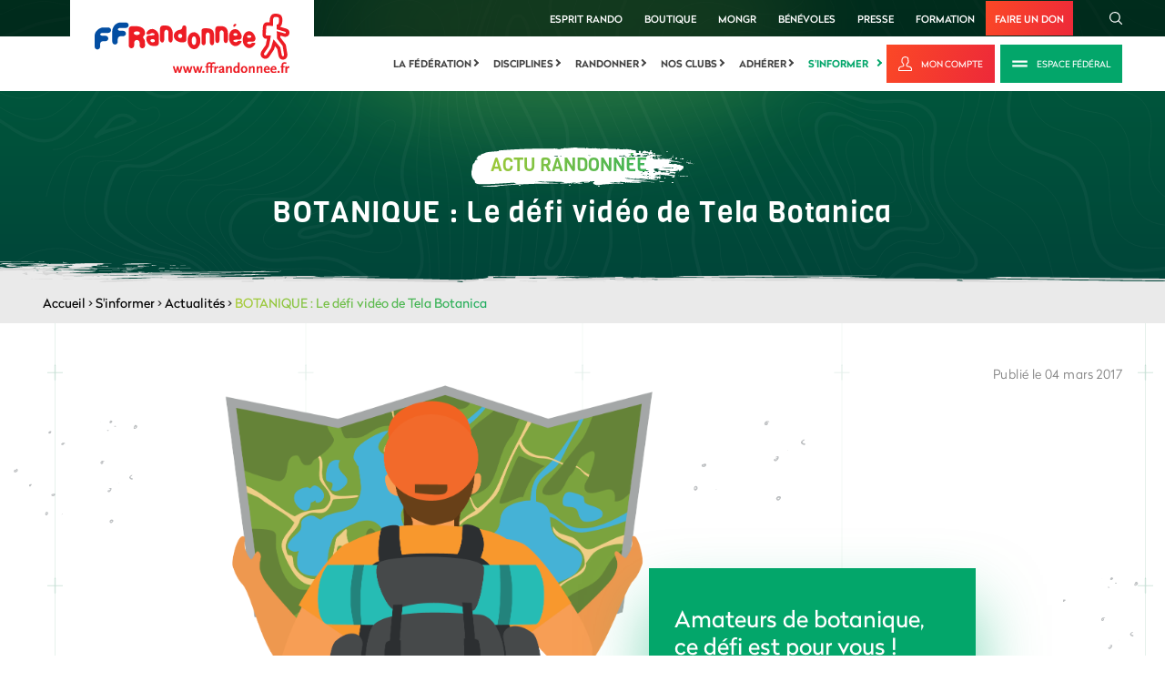

--- FILE ---
content_type: text/html; charset=utf-8
request_url: https://www.google.com/recaptcha/api2/anchor?ar=1&k=6LcnyEAUAAAAAPMxNlKxGGkFRoRKO9YFUFimNv-f&co=aHR0cHM6Ly93d3cuZmZyYW5kb25uZWUuZnI6NDQz&hl=fr&v=TkacYOdEJbdB_JjX802TMer9&theme=light&size=normal&anchor-ms=20000&execute-ms=15000&cb=u835huqu56f2
body_size: 46269
content:
<!DOCTYPE HTML><html dir="ltr" lang="fr"><head><meta http-equiv="Content-Type" content="text/html; charset=UTF-8">
<meta http-equiv="X-UA-Compatible" content="IE=edge">
<title>reCAPTCHA</title>
<style type="text/css">
/* cyrillic-ext */
@font-face {
  font-family: 'Roboto';
  font-style: normal;
  font-weight: 400;
  src: url(//fonts.gstatic.com/s/roboto/v18/KFOmCnqEu92Fr1Mu72xKKTU1Kvnz.woff2) format('woff2');
  unicode-range: U+0460-052F, U+1C80-1C8A, U+20B4, U+2DE0-2DFF, U+A640-A69F, U+FE2E-FE2F;
}
/* cyrillic */
@font-face {
  font-family: 'Roboto';
  font-style: normal;
  font-weight: 400;
  src: url(//fonts.gstatic.com/s/roboto/v18/KFOmCnqEu92Fr1Mu5mxKKTU1Kvnz.woff2) format('woff2');
  unicode-range: U+0301, U+0400-045F, U+0490-0491, U+04B0-04B1, U+2116;
}
/* greek-ext */
@font-face {
  font-family: 'Roboto';
  font-style: normal;
  font-weight: 400;
  src: url(//fonts.gstatic.com/s/roboto/v18/KFOmCnqEu92Fr1Mu7mxKKTU1Kvnz.woff2) format('woff2');
  unicode-range: U+1F00-1FFF;
}
/* greek */
@font-face {
  font-family: 'Roboto';
  font-style: normal;
  font-weight: 400;
  src: url(//fonts.gstatic.com/s/roboto/v18/KFOmCnqEu92Fr1Mu4WxKKTU1Kvnz.woff2) format('woff2');
  unicode-range: U+0370-0377, U+037A-037F, U+0384-038A, U+038C, U+038E-03A1, U+03A3-03FF;
}
/* vietnamese */
@font-face {
  font-family: 'Roboto';
  font-style: normal;
  font-weight: 400;
  src: url(//fonts.gstatic.com/s/roboto/v18/KFOmCnqEu92Fr1Mu7WxKKTU1Kvnz.woff2) format('woff2');
  unicode-range: U+0102-0103, U+0110-0111, U+0128-0129, U+0168-0169, U+01A0-01A1, U+01AF-01B0, U+0300-0301, U+0303-0304, U+0308-0309, U+0323, U+0329, U+1EA0-1EF9, U+20AB;
}
/* latin-ext */
@font-face {
  font-family: 'Roboto';
  font-style: normal;
  font-weight: 400;
  src: url(//fonts.gstatic.com/s/roboto/v18/KFOmCnqEu92Fr1Mu7GxKKTU1Kvnz.woff2) format('woff2');
  unicode-range: U+0100-02BA, U+02BD-02C5, U+02C7-02CC, U+02CE-02D7, U+02DD-02FF, U+0304, U+0308, U+0329, U+1D00-1DBF, U+1E00-1E9F, U+1EF2-1EFF, U+2020, U+20A0-20AB, U+20AD-20C0, U+2113, U+2C60-2C7F, U+A720-A7FF;
}
/* latin */
@font-face {
  font-family: 'Roboto';
  font-style: normal;
  font-weight: 400;
  src: url(//fonts.gstatic.com/s/roboto/v18/KFOmCnqEu92Fr1Mu4mxKKTU1Kg.woff2) format('woff2');
  unicode-range: U+0000-00FF, U+0131, U+0152-0153, U+02BB-02BC, U+02C6, U+02DA, U+02DC, U+0304, U+0308, U+0329, U+2000-206F, U+20AC, U+2122, U+2191, U+2193, U+2212, U+2215, U+FEFF, U+FFFD;
}
/* cyrillic-ext */
@font-face {
  font-family: 'Roboto';
  font-style: normal;
  font-weight: 500;
  src: url(//fonts.gstatic.com/s/roboto/v18/KFOlCnqEu92Fr1MmEU9fCRc4AMP6lbBP.woff2) format('woff2');
  unicode-range: U+0460-052F, U+1C80-1C8A, U+20B4, U+2DE0-2DFF, U+A640-A69F, U+FE2E-FE2F;
}
/* cyrillic */
@font-face {
  font-family: 'Roboto';
  font-style: normal;
  font-weight: 500;
  src: url(//fonts.gstatic.com/s/roboto/v18/KFOlCnqEu92Fr1MmEU9fABc4AMP6lbBP.woff2) format('woff2');
  unicode-range: U+0301, U+0400-045F, U+0490-0491, U+04B0-04B1, U+2116;
}
/* greek-ext */
@font-face {
  font-family: 'Roboto';
  font-style: normal;
  font-weight: 500;
  src: url(//fonts.gstatic.com/s/roboto/v18/KFOlCnqEu92Fr1MmEU9fCBc4AMP6lbBP.woff2) format('woff2');
  unicode-range: U+1F00-1FFF;
}
/* greek */
@font-face {
  font-family: 'Roboto';
  font-style: normal;
  font-weight: 500;
  src: url(//fonts.gstatic.com/s/roboto/v18/KFOlCnqEu92Fr1MmEU9fBxc4AMP6lbBP.woff2) format('woff2');
  unicode-range: U+0370-0377, U+037A-037F, U+0384-038A, U+038C, U+038E-03A1, U+03A3-03FF;
}
/* vietnamese */
@font-face {
  font-family: 'Roboto';
  font-style: normal;
  font-weight: 500;
  src: url(//fonts.gstatic.com/s/roboto/v18/KFOlCnqEu92Fr1MmEU9fCxc4AMP6lbBP.woff2) format('woff2');
  unicode-range: U+0102-0103, U+0110-0111, U+0128-0129, U+0168-0169, U+01A0-01A1, U+01AF-01B0, U+0300-0301, U+0303-0304, U+0308-0309, U+0323, U+0329, U+1EA0-1EF9, U+20AB;
}
/* latin-ext */
@font-face {
  font-family: 'Roboto';
  font-style: normal;
  font-weight: 500;
  src: url(//fonts.gstatic.com/s/roboto/v18/KFOlCnqEu92Fr1MmEU9fChc4AMP6lbBP.woff2) format('woff2');
  unicode-range: U+0100-02BA, U+02BD-02C5, U+02C7-02CC, U+02CE-02D7, U+02DD-02FF, U+0304, U+0308, U+0329, U+1D00-1DBF, U+1E00-1E9F, U+1EF2-1EFF, U+2020, U+20A0-20AB, U+20AD-20C0, U+2113, U+2C60-2C7F, U+A720-A7FF;
}
/* latin */
@font-face {
  font-family: 'Roboto';
  font-style: normal;
  font-weight: 500;
  src: url(//fonts.gstatic.com/s/roboto/v18/KFOlCnqEu92Fr1MmEU9fBBc4AMP6lQ.woff2) format('woff2');
  unicode-range: U+0000-00FF, U+0131, U+0152-0153, U+02BB-02BC, U+02C6, U+02DA, U+02DC, U+0304, U+0308, U+0329, U+2000-206F, U+20AC, U+2122, U+2191, U+2193, U+2212, U+2215, U+FEFF, U+FFFD;
}
/* cyrillic-ext */
@font-face {
  font-family: 'Roboto';
  font-style: normal;
  font-weight: 900;
  src: url(//fonts.gstatic.com/s/roboto/v18/KFOlCnqEu92Fr1MmYUtfCRc4AMP6lbBP.woff2) format('woff2');
  unicode-range: U+0460-052F, U+1C80-1C8A, U+20B4, U+2DE0-2DFF, U+A640-A69F, U+FE2E-FE2F;
}
/* cyrillic */
@font-face {
  font-family: 'Roboto';
  font-style: normal;
  font-weight: 900;
  src: url(//fonts.gstatic.com/s/roboto/v18/KFOlCnqEu92Fr1MmYUtfABc4AMP6lbBP.woff2) format('woff2');
  unicode-range: U+0301, U+0400-045F, U+0490-0491, U+04B0-04B1, U+2116;
}
/* greek-ext */
@font-face {
  font-family: 'Roboto';
  font-style: normal;
  font-weight: 900;
  src: url(//fonts.gstatic.com/s/roboto/v18/KFOlCnqEu92Fr1MmYUtfCBc4AMP6lbBP.woff2) format('woff2');
  unicode-range: U+1F00-1FFF;
}
/* greek */
@font-face {
  font-family: 'Roboto';
  font-style: normal;
  font-weight: 900;
  src: url(//fonts.gstatic.com/s/roboto/v18/KFOlCnqEu92Fr1MmYUtfBxc4AMP6lbBP.woff2) format('woff2');
  unicode-range: U+0370-0377, U+037A-037F, U+0384-038A, U+038C, U+038E-03A1, U+03A3-03FF;
}
/* vietnamese */
@font-face {
  font-family: 'Roboto';
  font-style: normal;
  font-weight: 900;
  src: url(//fonts.gstatic.com/s/roboto/v18/KFOlCnqEu92Fr1MmYUtfCxc4AMP6lbBP.woff2) format('woff2');
  unicode-range: U+0102-0103, U+0110-0111, U+0128-0129, U+0168-0169, U+01A0-01A1, U+01AF-01B0, U+0300-0301, U+0303-0304, U+0308-0309, U+0323, U+0329, U+1EA0-1EF9, U+20AB;
}
/* latin-ext */
@font-face {
  font-family: 'Roboto';
  font-style: normal;
  font-weight: 900;
  src: url(//fonts.gstatic.com/s/roboto/v18/KFOlCnqEu92Fr1MmYUtfChc4AMP6lbBP.woff2) format('woff2');
  unicode-range: U+0100-02BA, U+02BD-02C5, U+02C7-02CC, U+02CE-02D7, U+02DD-02FF, U+0304, U+0308, U+0329, U+1D00-1DBF, U+1E00-1E9F, U+1EF2-1EFF, U+2020, U+20A0-20AB, U+20AD-20C0, U+2113, U+2C60-2C7F, U+A720-A7FF;
}
/* latin */
@font-face {
  font-family: 'Roboto';
  font-style: normal;
  font-weight: 900;
  src: url(//fonts.gstatic.com/s/roboto/v18/KFOlCnqEu92Fr1MmYUtfBBc4AMP6lQ.woff2) format('woff2');
  unicode-range: U+0000-00FF, U+0131, U+0152-0153, U+02BB-02BC, U+02C6, U+02DA, U+02DC, U+0304, U+0308, U+0329, U+2000-206F, U+20AC, U+2122, U+2191, U+2193, U+2212, U+2215, U+FEFF, U+FFFD;
}

</style>
<link rel="stylesheet" type="text/css" href="https://www.gstatic.com/recaptcha/releases/TkacYOdEJbdB_JjX802TMer9/styles__ltr.css">
<script nonce="_rr36fOfmFTIuR9kcYrGUw" type="text/javascript">window['__recaptcha_api'] = 'https://www.google.com/recaptcha/api2/';</script>
<script type="text/javascript" src="https://www.gstatic.com/recaptcha/releases/TkacYOdEJbdB_JjX802TMer9/recaptcha__fr.js" nonce="_rr36fOfmFTIuR9kcYrGUw">
      
    </script></head>
<body><div id="rc-anchor-alert" class="rc-anchor-alert"></div>
<input type="hidden" id="recaptcha-token" value="[base64]">
<script type="text/javascript" nonce="_rr36fOfmFTIuR9kcYrGUw">
      recaptcha.anchor.Main.init("[\x22ainput\x22,[\x22bgdata\x22,\x22\x22,\[base64]/[base64]/[base64]/[base64]/[base64]/[base64]/[base64]/[base64]/[base64]/[base64]/[base64]/[base64]/[base64]/[base64]/[base64]\\u003d\\u003d\x22,\[base64]\\u003d\x22,\x22GMO9ISc5wp01w71JwonCuRnDjxLCrsOJQ2ZQZ8OKcw/DoEgNOF0KwrvDtsOiFT16WcKvUcKgw5IFw6jDoMOWw4RmICU3G0p/M8OwdcK9YsO/GRHDqWDDlnzCi01OCD8Lwq9wI1DDtE0wBMKVwqcBaMKyw4Rzwo90w5fCocKpwqLDhRjDiVPCvwp1w7J8wrDDs8Oww5vCnAMZwq3DvU7CpcKIw5U/w7bCtXbCjw5ES3waNQPCqcK1wrpvwrfDhgLDgMO4wp4UwpDDksKxIcK8A8OSFB/CpQMqw4zCh8OVwpTDoMOcN8KuAws2woJYMW/DjcOIwptJw4/Do13Dl0/CqsO9U8K4w7orw7lwfWTCgELDoCNiUTnCmFTCp8K5Mx/Drn1Ww6TDg8Oow5DCu2lCw4pkAmrCqwBSw7XDp8OiGsOTSQt3Im3CkRzCkMONwo7DhcOMwrnDkcOJwqhQw4DClMObdjUWwrdlwpfCpVfDosOJw6xZbMODw7cTIcKcw6Jzw4QgJnrDicKkE8OPfcO1wr7DkMO+wpBqWVULw6HDhU5sUF/Cr8OBPDRFwr/[base64]/DrApQw7x8woR/UznDiFMiwo4+VsOUwqsoDsOFwoEiw5dPTMKoY2o6BsKBAMKGW2I0w45eOmHDvcO9DcKrw4XCgC7DpkPCrsOow47Dpn1ScsOGw6DCpMOXTcOnwolnwqHDmcKGXsKybMOPw7bDtcOZHFY/[base64]/DlsKoSB7CuUnCi8OmAcKPw7QSXsKFGQfDusKww7PDhmXDmGXDs0Q/wq7Cj2XDicOte8O1eCN7P1bDrcKXwoRLw4x4w7Fpw77DosKJXsKmasKgwoh2by5/X8Oib18WwrclMnYdwqc6wpxwayYAESR7woPDogbDoF7Dv8OjwpgWw53CuTTCncO5a1bDk1pxwpLCviFFTDnDnyxjwr/Don0Qw5TCocORw6XDsxvCgRPDnGB/SiYsw7fCgWkHwqDCssOnwp7Dln4lwqwvLSfCtWV6wpnDv8OELyHCgMOGWiHCuQXCvMOSw7LClsK/wqzDpMOtfkLCrcKCGC0GDsKUwrDDqWMyZUoLZsKIN8KMWknCvlLCgMO9Vg/[base64]/DncKDw75EJAjDqsOTZMKzPMKjC8K/D8KoQ8KoWil0Tz7CqmTCssOhfFTCvsO6w5DCpsO7w6TClTbCmB8ww7/CtGYvewHDnnwZwrHCu33CiSgySD7DvhlXIMKSw54UFX7CiMO4AsOSwrjCscK5wqvCvcOLwo83wr93wq/Dpg0YEVkgDsKRwopQw7RPwrEdwqnCssOdOcKlK8OTVkNvXnQnwrdFdMKbAsOcScOvw5opwoA1w7LCsDdjUcOlwqfDlcOnwpsOwozCtkzDuMOrRcK+MU82biDDrMOtw5/Dk8KHworCrB7Dv0kUwrE6ScK6w7DDjivCs8K3TsKsXHjDr8O3ellawoXDvMKzY1TChTcUwrLDiEoEPShgNx87wrFBYm1fw6/ClFdFS0fCnAjCpMKuw7lfw47ClcK0KsOYwoMCwqjCpBRrwr3Dj0TCkj8hw6B9wp1tecKhYsO2BMOOwrBuw7fDu0BUwo3CtDtRw4N0w4pDBsKNwp4/b8OcKcOrwqZQGMOCIXfCsiHCjcKFw6IKA8OgwrHDvH7DtsKUYMO/O8KiwrskCCViwrh3wpDCpsOnwohFw6F1LWE7BxPDqMKNPcKAwqHCmcKdw7hxwoc0C8KPHSLDocKzw6PCp8Kdwqg9DsOBQRHCsMO0wqnDnUcjN8KaBHDDjHbCkMOaHUgww7BBFcOYwrfCiFFkJ0hHwqvCljPDtcKBw73CqRnCtMOjEhnDgVYUw5l2w5zCm2rDqMO1wr/CqsK5QHkKIcOMe3Udw6zDu8OPdAsRw44vwqvCm8K5bXAlJcOjwp85CMKqEg0tw4rDo8OVwr5Ga8ObT8K0wo4Xw6ktTsOyw6Exw6/CpcOQMWDCi8KLw59KwoBFw4nCiMKDBnptJsO5PsKCKHPDiCfDmcKWwrsswrdJwqTDmVQYZl3Cv8KKwo/DnMKGw4nChAgLAGcuw4UNw6zClX5dJlXClFPDi8O3w5XDlh3CvsOmJXHCusKbaS3Dv8Onw7kPUMOBw5DCt2nDh8OTGcKiWsO7wrfDoUjCjcKMbsOPw5zDvgddw6BjasOWwr/[base64]/woldIVR7wroowrvCjCfCjzLCkcK+wp/Du8OeVBbDgsKAfDxRw7rCggcSwoQVWjFNw7bDkcKUwrbDvcK9bcKYwqPChMO8WMOAUsOrPcO0wro7FsOuFMKWA8OeQn3Cr1jClXPCssO0FQTCiMKJelfCqcKqP8KlcsKyJMOUwp3CmzXDiMK9wrMqA8KCc8OeGRo9e8Okw5fCvcKHw6Y/wqnCqD7CvsOpYDPDucKYaFxuwqrDu8Kcwrg0wofCkgjCrsO7w41twoXCu8KOC8K5w6hifgQGVi7DmMKzRsK8wprDpCvDsMKwwqHDoMKJwpjCkgMcDAbClTDChHsgPiobw7E0UsKbSmR2w4XDuwzDiA/DmMKxWcKdw6EOU8Opw5DCp2rDj3cww4jDtsOiJHs0w4/[base64]/w6vDr1TDkMOTwrnCicKDEsKcGsKGa8KPwrrDl8OSRcK/[base64]/Dn8KCwqTDqVRyDzzCoMKYIsK+NcKXw5LCuD0ywqY6dEbDq2YSwrXCni4Gw6jDvwrCk8OFD8K5w4QdwoFXwpEGw5FawqdWwqHCgSw/VcOUdsOFLjfCsnDCpxI6UhoWwo4/[base64]/CjMO5Q8KdLn/DjcKdMTNcCsOnODXCusOwfMOMwr7DmQcNwqTCnh54PMOnZcK+WHsAw6/CiDxMwqoOBgtvbVIKTMKUYm8Sw407wq3CgQxxaSTDtxrCocK8PXgMw5Z9woR4NcOxDWt+w7nDu8KHw64+w7fDrHnDvMODCwl/[base64]/DgcO2QXcewpXCh2DCicOXRhjCjcK+w7TDgsOiwoTDkjvDmsKWw5zCqUArNW4sZxBhVcKtFm8wMApjCFLCvD/Drlhzw5XDrwU/IMOQw7UzwprCozfDrQHDocKjwp1BCXRzTMOSWUXDnMOpDyvDpcO3w6l0wossGMOWw5RDX8OqTXJ8QcKVwpDDmylAw5/ChhTCp0PCvXfCksOzw58nw6TCuS7CvTJ+w65/wrHDisO9w7QrVnfCi8OYTwAtfkVTwphWE03CgcOjXsKjJWBrwoxnwp9NOsKLUMOjw5jDkcKnw5DDrj0CUsKVGifCo2ROGVoswqBfbEkleMKUFkdJSFtAI2hZUx82FsOwFFpwwoXDm3/DjMKXw7Aiw7zDl1nDgFZwXsK+w4PCgwYxUMKkLEvCi8Otwqcnw5HCkF0mwqLCu8OawrHDkcOxIsKQwq3Dpk9WOsKfw4hywopYwqQ4VRQ8Ql1ePMKCw47CtsKuDMOUw7DCiTIIwr7CmUI7w6hgwpkxwqUrf8OiK8O3wrkaa8OMwrIfUyJPwqwxDk5Iw7c9HMOgwqvClQ/DksKJw6jCgjLCtRLDkcOle8KQUMKpwodhwqsLFsOXwrMJWcKWwpQNw4LDjhHDrGczTAvDpz4bLcKcwprDusKnXmHCjlppw5Yfw5oswpLCvz4QFlnDosOVw4gpwqLDuMKJw7tLTXZPwrfDvsOLwr/CocKdw6Ize8KLwpPDk8KSTMOdB8O7Ez1/GcOBw4LCqC0Hwp3Dlloqwoluw43DrB9scMKEQMK2bsORasOkw5ofAcOxBTDDt8OYN8K/w7QYcFvDtMOmw6vDuxfCtXYRbXJyHEETwpDDvmDDpBnDusOxCUzDqCDDm3zDmzbCgcOaw6IVwoU6K3YFwqnChwwGw4TDsMOAwr/DmkMKw6HDt2keallVwr40RMKqwpPDtGjDlEPDj8Ogw6gZwoduW8Ohw7zCuSw4w4RpOX06wr9YXA4fFBxcwoQ1YsKST8OaJW0HA8KIYD/Dr3HCjhzCicK3w7DCqMO8wr0kwpttdsKqfMOaJQYfw4JcwqtFBRDDjMOFcQVtw4nCi0TDrCbCk2DCnD3DkcO8w6xfwoV4w7peTBjCm2jDnyzDscOKaSNHdsO3V3w/T1rDpGU3FXTCiH5ZJsO+wpo2OBE/dxvDtMK1A2xXwoDDtCDDscOrw5BIJzTDlMOwAi7DoHwiDMKpemItwp7DmWnDv8KqwpR1wr0xL8K/KiPCksKywp1rYlzDnsK7bwfDk8KZW8OnworCiAwnworDvWNCw60PCMOtNkjCqk7DukjCgsKCL8OiwoInTsOeM8OHHMKGCMKBTlHDojVFXsK6Y8K/ZwwmworDicOAwo8SIcOFSXvCpMOqw6fCrgEoc8O4wrFbwoA6w4/CvmsDCMOpwq1oBcO7wqgGCkJNw6/[base64]/ClRhiJn47OH1RwozDnwgIw5MLw5oYJG7DocOwwqDCpAReQsKIEsKZwocdE1AZwrg4McKhQcOuYVxjZGjCrsKmwqTCi8K7UMOmwq/CoistwpvCp8KTG8K4wplUwq/[base64]/DhsKTLcK2wpPCg8KQw73ChsOswrsXwo12Zh0aBcO0w6XDvcO7OHR6DQE6w6wjRyPCucO+ZsKHw5/Ch8Oxw4fDu8OgAsOqJA3DvsKsOcOJRDrDj8KSwp1hwpDDn8OUw5vDnhDCinrDp8KbWwDDv1zDkw98wo/CpMOgw6E2wrDCsMKsGcKkw7/[base64]/Di8K5EiLCj8Ovw5PDinhvw57Du1HDp8KcwprCoHrCvg8+PF0LwrnDuVrChGVed8KJwok8Hx/DtQwDEsKUw5/[base64]/DvcKxJncgJztSw7zDhAFTwqnDlsO8eQLCoMKqw5vDk0nCjk/Cp8KRw77CtcKdw5waQsO/wpDCl2bCrkLCjlnCjCZtwr14w63DkRvDokEgB8OdPMKQwotFwqNILzbCni5MwrlTD8KIOi1sw4crw7ZTw4tswqvCn8OSwpvCtMKWwooPwo54wpXClsO0BhrCjsKAEsODwqsQFsKeeFgww6JxwpvCucK/EVF/wqpww7PComNyw71uMiV/CMKpAlTDhcKnwrzCt3nCpidnUWkMYsKrbMOgw6bCuRxpN0XCvsO8TsKyUkM2LhVywqzCiGQiS20dw4PDp8Kcw4ZUwqHDt3kQWTRew5jDkxAywoPDncO1w5Q7w48vD3/Cq8O7K8O2w6cECMKnw59aRXDDucKTUcOIWsOLXy/Ck0XCrC/Dg0bChsKPKsK7M8OPAkPDnQXDoRbDocORwpLCssKzw4MZS8OBw7hAEC/DiVLDnE/DkVbDsTU5LkPDqcOVwpLDpcKPwobDhEFse2zClk58VsKew4HCr8KswpnCnwfDkkgGVkwqH1Z5UHXDoFLCscKlwoXCjMOiIsOiwqrCp8OxanvDjE7CkHHDj8O0JsODwobDgsKew6/CpsKdByFRwopxwoPCjnF/w6TCosKRwpNlw7hKwo7DucKaRwTDokvCocOawoUNw54cfMOFw7XCp1TCo8O8w4bCgsOyXjLCrsOSw4DDnHTCoMK6fTfChi86wpDCl8OvwoNkGsOnw5bDkDtZw5wmw5/DgsOqN8OdDB/Cp8OoVELDt0E5wo7Ciho1wpwyw40ca2/DmkRiw6Fxwq8awqV9w4B4wq8gL0nCiFHCoMKPwpvDt8KPw7hYw4Jxwr0Tw4XCgcOmXm8Lw4phwrIVwq/DkQPDssOQJMOYF0PDgGkwWsKeXkADCcKmwpjDpFrCvyxQwr01wpDDjMKqw40ia8Kxw4hew7l2Ehwsw6lnMX0Xw5PCtg/DncKaMcOZHMO3N2wzbwRAwqfCq8OHwrFKZsO8wp0fw5gmw77CucO7TA5qMnzDi8OCwpvCrUTDtsKUYMKxEsOYeTLCs8K4fcOqQsK2Fi/Doy8PenbClcOCFcKDw6PDl8K5LcOAw4ENw68UwrjDpipESwTDilTCsgJrE8OHd8KLWsOpMMKwcsKnwrQyw6bDqCjClcKNZcOnwqTCv1XCpMOhwpYkJVA2w6sawqzCuw3CiT/DhQAda8OQM8O8w5xFEcKvw6NQSG/DoXFGwpHDqjXDvlh9VjjCl8OdHMOVO8Ozw5ZYwo9eO8KBaj9DwqrDv8KLw7XCsMKJaGMaUcK6d8KWwr/CjMO+C8KdLsK+wo1HJ8KxWsO/[base64]/ChzUWw5FDw5TCvMKQFcKTw4ood8Ksw63DgXjChXwAaFJWIsO/ZFbCocO9w41nRhbCuMKEacOeZghuwqkMXFNANQVxwoxVVGgcw5orw4F8YcOdwpdHLsOYwqzCrlYmbsK9wrnDq8OvQ8ORPsOiMkDCpMO/[base64]/[base64]/wobDjU97w7tXwpzCkk3DjzxgCMO6w6vDlcKJwqFxKyPCqijDhsK+woVvwqQIw6lEwq0Hwr89UzXCvQp7dmMEKsKzRkTCj8OyHU3DvGU/PilnwoQfwqLChAM/wq8yMzXCmCtPw4/CnjNKwrXCilbDuzJbBcOhwrHCoScLwqDDnElvw69YJcOEQ8KLV8K6OcKTNMK0JWZpw75Sw77DkSUMDTIwwqHCrMOzGBhewq/[base64]/DiMOAe1AswqvDn8OKwpITwozDjRI2XxJqw4PCs8KCPMOCHMKyw7ZPT0fCihPCuFkqwpBWIMOVwozDuMOCdsKKWCDClMKNGMOoecKvNX/[base64]/wqQQIVTCssKRwqVWSC4rwrF2JcOnSC3CnRh9UWoyw41LWsORacKNw7Egw7d0JMKtVgVHwrJcwo7DssKWdjN7w5DCvsKSwrjDtcO+C0DDmlgKw4/[base64]/CtcKCwpJMK0Fgw5Uuwr/CkMOycifDjQLCusKrXMOJUWxSwrLDvj/DnhUAR8OYw6deW8OYVnlOwrg/JcOMR8KzfMO5C300wpozwqDDtsO4w6fDvsOFwqpgwqfDgcKJZcO/QsONJ1HCun/Dgk3Cn2tnwqjDkMOVw5MvwpLCusKJFMOVw7Usw43CgcO/[base64]/[base64]/QsKIX2Rlw6gIwo3CrMOqw4BrwpAawpY9YnHCr8KPwqLCk8OtwogcJ8O/[base64]/DtlTDlsO9wqLDosKkwqzDvMKbb0t2DTteCXphH0nChcKVwpshw7NMGMKbdMOJw5XCn8OmB8OhwpvCjHUCNcKZFSvCrUE4w6TDhzfCu3sVcsO4w4cuw4vCvFFBKx7DrsKKw4QGX8Kmw6XCosOadMK5wpI+Uy/CsmDDgRRBw7DCjH4XRMKtBSbDlF9Lw6FjScK9IsKyD8KkcH8owp4dwox3w5oEw5taw5zDjS08e3AgYsKrw69VJ8OwwoTDn8OHE8KGwrnDhH5eG8Orb8KjYnjCpAxBwqBtw57CvmJcbB5Tw4zCoV4Twr5tPsOeJ8OgE3wONB5JwrnCpCBmwo/[base64]/F8K8CS/ChcOza1TDimofSlcDGHzCo8O8w5YuCiDDisKhfEbDiTDCn8KIwoBWLcOIwpXCuMKOb8OgOlvDj8KJwpYGwprCicK/w7/DvHzCgnoHw4ZSwoATwo/[base64]/NcO1IDrCk8KoFAbDo1RQQB7DuADDrWEBRsO5CMK5wqTCssKDZcK1w7oqw6UcR3wSwpFhw5nCiMO2cMKrwos/wrQZIMKTwrfCocOswq4GD8K8wrlwwr3ChR/Cm8OvwpjDg8KRw7dNKMKbA8KcwrfDvjXCrMKowogQNVY9VWrDqsO/chF0C8K4azTCpsORwrzCqClQw6jCnGjCtnnDhx9PPcOTwrLCki5nwqnCvCxEwprCjW/[base64]/CrcOpScORT8OjScOGN8O8wrRdM8K3SzlbwoLDvGzCq8KRf8OUwqtkUsOFGcOFw59aw6siwpbCgsKMUivDgjnDlTADwrfDkH/[base64]/DpERAwoXCnFnCiCw4wrNQFj8ow4TDtGVKQ2PCqClUw63CsBrClnoLw6pZGsOKw7TDph/[base64]/DjGpew6Epw7HDrAAeTMOTwqBRUsK2MlDCozvDglwaVMOaW3LCtydGP8KPBsKtw4PCixrDhlshwpMEwotzw6NxwpvDpsO1w7vDvMKjfETDqWQIAG5BFEEfw49Jw5o0w4hgwohnQBzDpTzDgMKow5g/[base64]/QEHChFHDiwPDi1XDuMOrTcOcwoDCocOfwqtveh7DksOGEsOfw5LCv8K9EsOlVzR5e1LDl8OdDMO/PHoHw55fw6/DiRo0w7PDiMKQwq8cw503clBvHR5kwrlowpLCsHg3cMOtw7fCphw4IgbDoAFfFcKITMOZdx7DtsOYwoJNEsKLJCRWw6Ehw7PDh8O/IwLDq1fDqcKMHV4uw7DDkcKBw4zCisK+wojCtHMSw6DCiwfChcO1HGRzGiEUwqDCvMOGw63CpcK2w6E7bwBXU3wIwofCjEDDqVrClcO9w5TDhcKJf13DtFDCssOZw6zDisKIwqMEEhrCiAwdAT/CtcKoPWbCnV3CsMOxwrXCtGsRKmt0w4zCtl7Ckj1hCH8hw7DDsRE/dz1iF8KNScOCBwHCjsOeR8Okw4x5Z2RSwrPCq8OGEsK4BCMREcO1w6/CtTDCjVodwp7Dq8OKw4PCjsOcw5rCvsKFwoY/w4PCt8K7OsKEwqvCsQliwoorSCTCrsKlwq7CiMObD8KYPE/DusOnDUHDtkLCu8Ksw6AsL8Kyw67DtG/Cs8OfQQZbM8K0Y8OowqzDtsO5wqQtwq3DtkAEw5/[base64]/wo1IaMKhb8OiwrnCg1EQM30NdnDDgwPCvWrCtcKewp7Dm8KIM8KJLWtVwrjDpiwMMsKcw7TDlRFucxjCmyRPwrJSD8K2BhLDnMO2FcK0Zjp5MAoYOcK3LC3Ck8Ouw4wiHyAnwp3Cp31XwrnDrcO1URUTKzIPw5FwwoLDj8OEw4XCpDfDr8OkJsK7wpbCvQ/DuFzDiCttQMO0dCzDq8K8RcKawo4RwpjCij7DhMKhwoA7w6NMwr/DnHp+U8OhBX8Owpxow7UmwrnCuC4iR8KNw4Juw67DgcO1w63DijY5KSjDgcKQwrsKw5fCpxd2cMOOCsKtw4t9w4NbPTTDiMK/wovCvwBfw5PCshI5wq/Dr3IkwqrDoWRKwpNLCS7Cv2rDn8KYw4jCrMKkwql/w7XCrMKvdWfDncKndcKBwpRXwq0Nwp3CnwcmwoMYwobDnQRIw7LDkMO0wqdjaiPDuFghw63CkX/Dv1HCnsO1LsK5XsKmw4zCv8Klwq/[base64]/DicKmckQnwqcXXHwNPMKUw73ClxXDjcKYwoMqS8K3JyE9w5rDkkPDpT3Cgj3Cl8OiwohwCMO/w7nCv8OtfcOXw7saw5vDrXbCpcOgccKbw4gZwrF/[base64]/[base64]/DjMKCwrTDt8KyCQ1lNC7Dh17CocONwpXCiA5Iw73Cj8OdMWrCjsKOe8OLNcOOw7nDiC/CtiFwZG3CimIXwonDmAJCesOqOcKncHTDpR/[base64]/CssOpw5ZRHlMIwq8/KcKCRMOXw6wRwqI5F8K8w6LCg8OJHMK4woJrHQbCr3taH8KteBjDpWUmwp3DlU8Jw6BFPMKXYBrCqCTDtcOeP2vDnVgIwpp8b8KUMcOpbgkuYWjCmUrCjcKOTHnChXDCu2hAM8KXw5wAw6/Ci8K7ZhdIA0QQH8ORw7DDt8O4wpTDsnQ4w791MXTClMOWUGHDh8O2wocmLsO/wpHCrR8kA8KkGFDCqwTCsMKwbx1Lw5xhRFfDlAMvwrzCrCDCpWVbw4M1w5bDvnFXCcO7VsKGwognwp0Nwowww4bDk8KlwoDCpRPDm8OYQQ/DgsOsFMKGaE/DtjAuwpUwAMKDw6HCvsOiw79/wrNzwp4OWA3Dpn3DuFcDw5XCncOzQMOKHXQpwrshwqTDssKWwqnCtcKBw73CgcKSwrhow4ceJHYwwqIOecOBw63DuQh8FRIQbcKawrjDgcKCIEDDtB/DhQ1iA8Kcw63Dk8KewoLCoVwTwo3CpsOZVcOPwp0dPC/CncOhcCVGw7fDpD3DpSdbwqtvAg5tYnrCnE3CrsKsQinDi8KSwrksQcOIwq3Cn8O0woHCmcKzwp/[base64]/CosKJA8OdJsKdw5rCiMK3w5TCp0DDtmUUw63DhAfDiHYYwoTCrhhPwpzDrVo3woXCo1rCu2HDi8KzWcO/[base64]/R8KEGsOVwpzDtzAUNmHDqhAlwpN1wpIfbzo/[base64]/w4g1QgEVwp/DocKBw5nCtsK2wrYfw4HCqmwnw6HCosKyIsKww5hNZ8OYXCLCpGTDocKhw67CpHBmZcOxw5FWEnYeSmPCnsOCHEbDs8KWwqoJw6sUdHDDrhgowrHDrMKxw6/CsMKpw6x4VGZYDUMhYAvCgsO1f2RTw47DmiHDmWImwqs8wqYcwq/DmMO3wrgHwqrChcKhwozDqhPDrx/[base64]/[base64]/CiMO3HWjCs8KXE8O2w6nDtWpPw6LCoXJmwrZywpnDrAjDmcOUwoRbFcKRwpLDsMOUwoPDqMK8wooCLhvDpzpRe8OswpTCpsKnw6vDu8K1w7bCksKdAMOmQA/CkMOYwqVZKWJxYsOtMGrChsKywqfCqcOXScKEwpvDjVPDjsKsw6nDsFN8w4jCrMKiIcOdOsObB1hgJ8O0ayFadRbCmU0uw4tKIFp4T8KKwpzDpG/Dv0nDkMO4BsOQbcOvwrrCtMKTwqTCjyktw4tUw6oyR14IwqTDhcK6JQwRUMOLwoh3AsK1wpPCgwXDtMKLLcKsWMKyVsKVfcK/w4RKw6EOw7Eqwr0dw6oMXwfDrzHCiVhhw6YMw6omH3zCksO0w4HDu8OZOGvDuhzDhMK1wq/Dqhlww7fCg8KUDcKIYMOwwprDrEVgwqLCiivDnsOhwrTCksKMCsKRICknw4LCvFkSwpoxwoFPMHBkVGHDqcOJwo5ncRptw6fCqF7DnB3DpTY4a1ByMwoXwolrw4fCkcOdwoLCkcKXP8O6w5gdw7kNwqc5woPDqsOGwp7DnsKCNsKbBg0/XUwLSsOGw6VQw71owq8FwrDCpRALTn5wSMKrD8KXVHrDhsO6dH1CwqPClMOlwo7CoE7DtWnCrMOvwrTCpsK1w4c/[base64]/DunRUIGzCogrDjHhVCUhrasOzasOZwpJTHHPDoSdEDsO4WmRBwrk/w5TDtMKrCsKUw6/CicKvwrlswrhDO8KACUDDs8OHb8OUw7jDmQvCqcOTwr0wJsKsETjCosOEJEFuOMKxw4bCgzPCnsODGmN/wpHDmkXDqMOzw6bDi8OmXQfDicKowrjCj3TCp28Fw6fDscO3wqM8w5Ixwq3CoMK+wrDDilfDg8OPwrrDkGhgwqlpw6UJw6bDnsKaZsK9w5M3BMOwUcKvXj/[base64]/DkRgjw4bChwDDtsKyw7w4NnPCoMKdQcKiMsOkTsKVQQhiw5Erw6nCkXnDgMKdTSvCiMKqw5LChcKoAcK/URN6MMOFw77DhhZgW2QSw5/DvcOFO8OJbFx1GMKvwqvDvsKMw49uw7nDhcKzJwDDsEZAfQ0/VMOtw6tvwqzDukHDpsKmUsOHYsOLAlNjwqRbai9KeiIJwqcQwqHDlsOkE8OZwo7CikzDlcOvBMONwo57w6oNw5F1WmlYXS/Dpx19esKtwpFSWTPDkcO1TWdCw5VRH8OGVsOEdDECw4M+NsOQw6bCgsKHez/CjcODFlhnw5UmcwBQUMKCwoLCv1ZXNcOPw7zClMODw7jDvgfCo8ONw6fDpsOrZcOywpHDuMO0JMKjwrDDvsKiw6cdXsOnwp8Ww4PCrT1Gwqkxw7wRwow5ay/[base64]/[base64]/[base64]/H21jbih6XGg0w6jDmy1VE8K3wqLCgQjCgS50w50bwqE2IEkkw4jCk1vCj37DosKkwpdqwpcMOMO/w5Uqw7vCmcKKIRPDtsK1UcKrGcKew6/Dg8OHw7vCmmnDp3dWBD/Dn3xxQXjDpMOlw4giw4/Ci8OlwpDDgS05wrcUaVnDoSkGwobDqyHDk3F9wrnDo0jDmQfDm8Onw6MaG8O5NcKaw7fDgcKSc0MHw7LDtsK2Bk4YesO7eArDohIhw6zDgW5PesOkwoZ4Tz/Ch2VBw6vDusOzwo0fwrpCwo/DvcOewqoXAkvCqEdmwqlqw53CscOWd8Kuw4TDrsKFDVZTw6UhXsKCIQjCuUhkc1/Cl8K8SGXDk8KFw7/[base64]/asO3KzvDrsOjO8K6fMOWcSDCsMOqwp7Dnm9TJcOVFsKsw4zDuALDk8Ojwr3Cq8KESsKPw6DCoMOKw43DnwsuPMKQacO6KlcXTsOMbz7Djx7CkMKeOMKxecKswrzCqMKHPjbCvsOjwrfDhAF0wqnCkXcwSMOVYCFcwpjDgQvDvMKJw4LCqsO/wrR4KcOfwrbClcKoE8O+wq44wp/DjcKlwoDCnMKxAxo1wrh9cnrDuGPClnHCkT7DtB3Dl8O4RVMNw6DCoC/[base64]/CgFQnCXvDisK+wpgMwqbCiFnCrcKIwoNOw6x0AjbCsAg3wozCosKtScKsw4RNw6ZKXMOXUmw2w6TCrRnDlcO1w68HcVwSVkTDp3jClQozw6zDhQHCpcOJT3/[base64]/Cm8OYfXfCscK6DsK4dcK6w48Yw5ZJwq7CoF8+O8OPwpN0UMOOw67DgMOZOsOFBTTCtcKjKSvCrsOjAsKJw7XDjETCi8OMw53DjGfCmg3CpmbDmDkzw6onw6g+QcOTwpMffBBewo3DhiLDrcOgecKSPW/[base64]/ClCrDmkbCvj5Vw5pBw49Af8Omwo/CsD1WMgF/wpwqFhltwqjDnWlNw7gkw4Vbwrh3K8OhUHwXwrvCsV/CpcO+wqrCrcOBwrdvfCzChlpiwrLClcOLw4wpwqJZw5XDpW3DmxbChcOyQcO8wrA9Z0VFW8OtOMKaMQ00TUcDasOpJcOSV8Ofw7V7BglSw5/CscOob8OZQsORwrLCiMOgw7fCtEXCjCsdWMKnVcOlJ8KiE8KGC8OYw6wSwrFHw4rDg8OqYQV6fcKlw6fCsX7DumhsOcKzPzgkElfCml5EP2/[base64]/w4Rhw5bDi8O2bcKwC8KQwo/[base64]/DjMKywpQeImUvMFtWw70OOMKSWkcBCy8kZ8KOAcKywrQsSSrCnTcIw5F+wrBTwrHDkXbCu8K/An42GMOnDkdDZhXCowwwGMKKw6NzRsKYQhTCuW4FcxTDhcKgwpfDo8KVw4DDjlvDp8KQBWPCosOSw7bDq8Kpw5xDLXgaw7MZEMKcwpI8wrMwL8KBGDHDpsK3wo7DgcORwpLDvwVgw4Z4GsO4w7/[base64]/CpFIQw6FAw4/CqTrCnBdKCsK7TF/ClsONI1fCph4GEMOYwpXCkMOgAMKuZVM9w7lbB8O5w4bCg8KSwqXCm8KRBUMfwprCinR2C8KQw6bCoCsJSSHCl8KZwqw+w63DowdzBsKzw6HCghXDuhBIw4bChMK8w7zCgcOgw7RCf8OSUGU5SMOvWlR0FBxcw4vDqHk5wqBRwqUTw43DhCZowrXCoxYUw55owqddBD/DpcKDwp5Cw51OEjFFw6xnw4rDhsKTGAEMIijDjBrCo8KMwqfCjQVIw5sGw7vDkDTDksKyw4vChnJIw7Vww6cvc8KhwqfDmB7DqDkWXHp8wpHCoiXDgAnDhBRRwo3CjCnCr2sZw7Zlw4vDgR3CosKGXcKJw5HDvcOKw6gOMg5ywrdHH8K2wrjCjkPCpsOOw48Pwr/DhMKaw6jCqQFiwq7DkQRlJcOScyx4wrvDr8ONwrDDijt/XsO/KcO5w4ZYXMOlAGlKwqcJS8Onw4Rww7IfwqjCqGUZw53ChMKow4zCtcOyM00AJ8OuQT3CoW7DvCVQwqDCscKLwp7DpiLDrMKUJQ/DrsKEwqTCqMOSRQrDjnHCnFU9wofDpMKmLMKjU8KGwpBDwqTCn8OrwotUwqLDsMK7w5DCtwTDk3cKQsOrwosxHFDChcOMwpXCqcOxw7HCnkfCgcKCw57CvCPCuMKtw4nDpcOgw7VWB1hQcMOPw6E/[base64]/CiG/DksOiGnHCsFPDsT9QPcO/woDCrnpVwq3CjMK/B3dZw6LDssOuZMKFFQPDvi/CqygpwqdOOxzCocO2w4w8IXLDgQzCo8KzExzCsMKmIjMtFsKXI0NuwqvDgMKHR1sYwoVqXn4Fw6wrBQzDr8KswpMUN8OvwoHCgcOGICzClMO4wrbDh0jDq8O5woRmw4o+DC3ClMK1IMKbVjzCicOMTVzClMKgwoNdfEU+wrU1SHlzXcK5wpFZwp3DrsOwwr9/DhjCkWRdwpd0w7lVwpIXw51Kw5LCmMOYwoMpW8KhSDnDnsOow71Lw5zDii/DssOqwqR5DkJ6wpDDncK9w5cWKDwOwqrClnXClMKub8Ofw4rDtH1wwod6wqEewqvCq8Ohw5ZcaWPDqzPDtyPCpsKNV8OCwpoRw7jDo8OsKh/Cp17CgG7Cm2HCvcOmA8OXTcK7eXfDgMKhw63CpcOOTMKMw5nDhsO6XcKxRsK6Y8Oqw7hfbsOiLMO5w4nCr8KUw6c2woVKw7wGw5kiwq/DgsKDwo7DlsKcWGd0IgBNYEcuwqsCw7/DmsK1w7TCiG/DqcOuYBkYwp5BCnJ4w45yTxXCpAnClHw5wrRwwqg5wrNTwphEw6TDjVRhX8Osw7/DkXthwrPClXjDk8KdXMOgw6nDlcKfwonDu8OCwr7DsBfDiU5nw6zDhEZUNsK6w4diw5TDvhDCoMKhBsKVwonDsMKlfsKNwogzNTzDuMKBNBVPYg9fKhdVMmPCj8OkeVhaw6hFwqNWDiNHw4fDtMOXVBdUaMORWmZPI3I4U8O8acOmE8KJBMKewoIFw5J/[base64]/CtsKaOsKYwpnDi8OdwrJrw4/CnsKuw4AhwrDCucOXwqBow6LCkUAXw67CssKxw7B3w7YXw7sKA8OoYRzDunTDsMKPwqQZwozDo8O/Xh7Cn8KgwrLDj31cF8OZw49NwonDtcO7b8KJRGPCpX3DvwvDr2d9KMK8dRXCg8Kswoxtwr4bb8KBw7DCiDjDscO9CFTCsHQeEcKlVcKwPX/Cpz3CmXnCgndiZsKdw6HDly9XN2JJCw1jXDZVw4R7ClbDk07CqsK0w7LCh3kBY0DCvCgsP3PCksOvw7crYMOQTWY+wrtUfX58wpjDksKDw6/DuBg0wqkpbGYpw5klw5nCp2d1wqhHIMO/w53CucOPw6g+w7pQCMOnwqvDocKtGcO7woPDsVnDpwrCjcOmw4rDhxscCxZewqPDoDzDs8KoHTnCogBjw7jCuyzDuDUaw6xqwpzDusOQwoRpwpDCgCTDocOdwoUQEU0bwrIoJMKzw47Ch0PDrmbCk1rCksK+w78/wq/DtcK4w6nCuDFybMO5wo3DkcKOwrMaNBjDocOvwqdJcsKsw7jCncO4w6nDssKKw7/[base64]\\u003d\x22],null,[\x22conf\x22,null,\x226LcnyEAUAAAAAPMxNlKxGGkFRoRKO9YFUFimNv-f\x22,0,null,null,null,1,[21,125,63,73,95,87,41,43,42,83,102,105,109,121],[7668936,875],0,null,null,null,null,0,null,0,1,700,1,null,0,\[base64]/tzcYADoGZWF6dTZkEg4Iiv2INxgAOgVNZklJNBoZCAMSFR0U8JfjNw7/vqUGGcSdCRmc4owCGQ\\u003d\\u003d\x22,0,0,null,null,1,null,0,0],\x22https://www.ffrandonnee.fr:443\x22,null,[1,1,1],null,null,null,0,3600,[\x22https://www.google.com/intl/fr/policies/privacy/\x22,\x22https://www.google.com/intl/fr/policies/terms/\x22],\x22+CNE81eJRSt7a2AhnmG7hl2Vb5h/wn3j1qFo4ETHWSY\\u003d\x22,0,0,null,1,1764333176463,0,0,[239,14,1,223],null,[14,212,103,181],\x22RC-qsbTk9q5hE2dMg\x22,null,null,null,null,null,\x220dAFcWeA5FRIxyjASJ5trp0lQ2XVRALp6N3x_dQRQWK7O8yRHuWibPVrWlAnGOjx0DPQ4I4zkkBHNGbEG3IcTetigp-Gz9AC4rHw\x22,1764415976330]");
    </script></body></html>

--- FILE ---
content_type: text/html; charset=utf-8
request_url: https://www.google.com/recaptcha/api2/aframe
body_size: -246
content:
<!DOCTYPE HTML><html><head><meta http-equiv="content-type" content="text/html; charset=UTF-8"></head><body><script nonce="jqDOYWTGq6MBeGfRbJrnrw">/** Anti-fraud and anti-abuse applications only. See google.com/recaptcha */ try{var clients={'sodar':'https://pagead2.googlesyndication.com/pagead/sodar?'};window.addEventListener("message",function(a){try{if(a.source===window.parent){var b=JSON.parse(a.data);var c=clients[b['id']];if(c){var d=document.createElement('img');d.src=c+b['params']+'&rc='+(localStorage.getItem("rc::a")?sessionStorage.getItem("rc::b"):"");window.document.body.appendChild(d);sessionStorage.setItem("rc::e",parseInt(sessionStorage.getItem("rc::e")||0)+1);localStorage.setItem("rc::h",'1764329578119');}}}catch(b){}});window.parent.postMessage("_grecaptcha_ready", "*");}catch(b){}</script></body></html>

--- FILE ---
content_type: application/javascript
request_url: https://sso.ffrandonnee.fr/core/assets/app.crypto.min.js
body_size: 68210
content:
function hex2b64(n){for(var i,r="",t=0;t+3<=n.length;t+=3)i=parseInt(n.substring(t,t+3),16),r+=b64map.charAt(i>>6)+b64map.charAt(i&63);if(t+1==n.length?(i=parseInt(n.substring(t,t+1),16),r+=b64map.charAt(i<<2)):t+2==n.length&&(i=parseInt(n.substring(t,t+2),16),r+=b64map.charAt(i>>2)+b64map.charAt((i&3)<<4)),b64pad)while((r.length&3)>0)r+=b64pad;return r}function b64tohex(n){for(var i="",r=0,u,t,f=0;f<n.length;++f){if(n.charAt(f)==b64pad)break;(t=b64map.indexOf(n.charAt(f)),t<0)||(r==0?(i+=int2char(t>>2),u=t&3,r=1):r==1?(i+=int2char(u<<2|t>>4),u=t&15,r=2):r==2?(i+=int2char(u),i+=int2char(t>>2),u=t&3,r=3):(i+=int2char(u<<2|t>>4),i+=int2char(t&15),r=0))}return r==1&&(i+=int2char(u<<2)),i}function b64toBA(n){for(var i=b64tohex(n),r=[],t=0;2*t<i.length;++t)r[t]=parseInt(i.substring(2*t,2*t+2),16);return r}function BigInteger(n,t,i){n!=null&&("number"==typeof n?this.fromNumber(n,t,i):t==null&&"string"!=typeof n?this.fromString(n,256):this.fromString(n,t))}function nbi(){return new BigInteger(null)}function am1(n,t,i,r,u,f){while(--f>=0){var e=t*this[n++]+i[r]+u;u=Math.floor(e/67108864);i[r++]=e&67108863}return u}function am2(n,t,i,r,u,f){for(var o=t&32767,s=t>>15;--f>=0;){var e=this[n]&32767,h=this[n++]>>15,c=s*e+h*o;e=o*e+((c&32767)<<15)+i[r]+(u&1073741823);u=(e>>>30)+(c>>>15)+s*h+(u>>>30);i[r++]=e&1073741823}return u}function am3(n,t,i,r,u,f){for(var o=t&16383,s=t>>14;--f>=0;){var e=this[n]&16383,h=this[n++]>>14,c=s*e+h*o;e=o*e+((c&16383)<<14)+i[r]+u;u=(e>>28)+(c>>14)+s*h;i[r++]=e&268435455}return u}function int2char(n){return BI_RM.charAt(n)}function intAt(n,t){var i=BI_RC[n.charCodeAt(t)];return i==null?-1:i}function bnpCopyTo(n){for(var t=this.t-1;t>=0;--t)n[t]=this[t];n.t=this.t;n.s=this.s}function bnpFromInt(n){this.t=1;this.s=n<0?-1:0;n>0?this[0]=n:n<-1?this[0]=n+this.DV:this.t=0}function nbv(n){var t=nbi();return t.fromInt(n),t}function bnpFromString(n,t){var r,u;if(t==16)r=4;else if(t==8)r=3;else if(t==256)r=8;else if(t==2)r=1;else if(t==32)r=5;else if(t==4)r=2;else{this.fromRadix(n,t);return}this.t=0;this.s=0;for(var f=n.length,e=!1,i=0;--f>=0;){if(u=r==8?n[f]&255:intAt(n,f),u<0){n.charAt(f)=="-"&&(e=!0);continue}e=!1;i==0?this[this.t++]=u:i+r>this.DB?(this[this.t-1]|=(u&(1<<this.DB-i)-1)<<i,this[this.t++]=u>>this.DB-i):this[this.t-1]|=u<<i;i+=r;i>=this.DB&&(i-=this.DB)}r==8&&(n[0]&128)!=0&&(this.s=-1,i>0&&(this[this.t-1]|=(1<<this.DB-i)-1<<i));this.clamp();e&&BigInteger.ZERO.subTo(this,this)}function bnpClamp(){for(var n=this.s&this.DM;this.t>0&&this[this.t-1]==n;)--this.t}function bnToString(n){var t;if(this.s<0)return"-"+this.negate().toString(n);if(n==16)t=4;else if(n==8)t=3;else if(n==2)t=1;else if(n==32)t=5;else if(n==4)t=2;else return this.toRadix(n);var o=(1<<t)-1,u,f=!1,e="",r=this.t,i=this.DB-r*this.DB%t;if(r-->0)for(i<this.DB&&(u=this[r]>>i)>0&&(f=!0,e=int2char(u));r>=0;)i<t?u=(this[r]&(1<<i)-1)<<t-i|this[--r]>>(i+=this.DB-t):(u=this[r]>>(i-=t)&o,i<=0&&(i+=this.DB,--r)),u>0&&(f=!0),f&&(e+=int2char(u));return f?e:"0"}function bnNegate(){var n=nbi();return BigInteger.ZERO.subTo(this,n),n}function bnAbs(){return this.s<0?this.negate():this}function bnCompareTo(n){var t=this.s-n.s,i;if(t!=0)return t;if(i=this.t,t=i-n.t,t!=0)return this.s<0?-t:t;while(--i>=0)if((t=this[i]-n[i])!=0)return t;return 0}function nbits(n){var i=1,t;return(t=n>>>16)!=0&&(n=t,i+=16),(t=n>>8)!=0&&(n=t,i+=8),(t=n>>4)!=0&&(n=t,i+=4),(t=n>>2)!=0&&(n=t,i+=2),(t=n>>1)!=0&&(n=t,i+=1),i}function bnBitLength(){return this.t<=0?0:this.DB*(this.t-1)+nbits(this[this.t-1]^this.s&this.DM)}function bnpDLShiftTo(n,t){for(var i=this.t-1;i>=0;--i)t[i+n]=this[i];for(i=n-1;i>=0;--i)t[i]=0;t.t=this.t+n;t.s=this.s}function bnpDRShiftTo(n,t){for(var i=n;i<this.t;++i)t[i-n]=this[i];t.t=Math.max(this.t-n,0);t.s=this.s}function bnpLShiftTo(n,t){for(var u=n%this.DB,e=this.DB-u,o=(1<<e)-1,r=Math.floor(n/this.DB),f=this.s<<u&this.DM,i=this.t-1;i>=0;--i)t[i+r+1]=this[i]>>e|f,f=(this[i]&o)<<u;for(i=r-1;i>=0;--i)t[i]=0;t[r]=f;t.t=this.t+r+1;t.s=this.s;t.clamp()}function bnpRShiftTo(n,t){var i,r;if(t.s=this.s,i=Math.floor(n/this.DB),i>=this.t){t.t=0;return}var u=n%this.DB,f=this.DB-u,e=(1<<u)-1;for(t[0]=this[i]>>u,r=i+1;r<this.t;++r)t[r-i-1]|=(this[r]&e)<<f,t[r-i]=this[r]>>u;u>0&&(t[this.t-i-1]|=(this.s&e)<<f);t.t=this.t-i;t.clamp()}function bnpSubTo(n,t){for(var r=0,i=0,u=Math.min(n.t,this.t);r<u;)i+=this[r]-n[r],t[r++]=i&this.DM,i>>=this.DB;if(n.t<this.t){for(i-=n.s;r<this.t;)i+=this[r],t[r++]=i&this.DM,i>>=this.DB;i+=this.s}else{for(i+=this.s;r<n.t;)i-=n[r],t[r++]=i&this.DM,i>>=this.DB;i-=n.s}t.s=i<0?-1:0;i<-1?t[r++]=this.DV+i:i>0&&(t[r++]=i);t.t=r;t.clamp()}function bnpMultiplyTo(n,t){var r=this.abs(),u=n.abs(),i=r.t;for(t.t=i+u.t;--i>=0;)t[i]=0;for(i=0;i<u.t;++i)t[i+r.t]=r.am(0,u[i],t,i,0,r.t);t.s=0;t.clamp();this.s!=n.s&&BigInteger.ZERO.subTo(t,t)}function bnpSquareTo(n){for(var i=this.abs(),t=n.t=2*i.t,r;--t>=0;)n[t]=0;for(t=0;t<i.t-1;++t)r=i.am(t,i[t],n,2*t,0,1),(n[t+i.t]+=i.am(t+1,2*i[t],n,2*t+1,r,i.t-t-1))>=i.DV&&(n[t+i.t]-=i.DV,n[t+i.t+1]=1);n.t>0&&(n[n.t-1]+=i.am(t,i[t],n,2*t,0,1));n.s=0;n.clamp()}function bnpDivRemTo(n,t,i){var e=n.abs(),h,u,c,a;if(!(e.t<=0)){if(h=this.abs(),h.t<e.t){t!=null&&t.fromInt(0);i!=null&&this.copyTo(i);return}i==null&&(i=nbi());var r=nbi(),v=this.s,p=n.s,s=this.DB-nbits(e[e.t-1]);if(s>0?(e.lShiftTo(s,r),h.lShiftTo(s,i)):(e.copyTo(r),h.copyTo(i)),u=r.t,c=r[u-1],c!=0){var y=c*(1<<this.F1)+(u>1?r[u-2]>>this.F2:0),w=this.FV/y,b=(1<<this.F1)/y,k=1<<this.F2,o=i.t,l=o-u,f=t==null?nbi():t;for(r.dlShiftTo(l,f),i.compareTo(f)>=0&&(i[i.t++]=1,i.subTo(f,i)),BigInteger.ONE.dlShiftTo(u,f),f.subTo(r,r);r.t<u;)r[r.t++]=0;while(--l>=0)if(a=i[--o]==c?this.DM:Math.floor(i[o]*w+(i[o-1]+k)*b),(i[o]+=r.am(0,a,i,l,0,u))<a)for(r.dlShiftTo(l,f),i.subTo(f,i);i[o]<--a;)i.subTo(f,i);t!=null&&(i.drShiftTo(u,t),v!=p&&BigInteger.ZERO.subTo(t,t));i.t=u;i.clamp();s>0&&i.rShiftTo(s,i);v<0&&BigInteger.ZERO.subTo(i,i)}}}function bnMod(n){var t=nbi();return this.abs().divRemTo(n,null,t),this.s<0&&t.compareTo(BigInteger.ZERO)>0&&n.subTo(t,t),t}function Classic(n){this.m=n}function cConvert(n){return n.s<0||n.compareTo(this.m)>=0?n.mod(this.m):n}function cRevert(n){return n}function cReduce(n){n.divRemTo(this.m,null,n)}function cMulTo(n,t,i){n.multiplyTo(t,i);this.reduce(i)}function cSqrTo(n,t){n.squareTo(t);this.reduce(t)}function bnpInvDigit(){var t,n;return this.t<1?0:(t=this[0],(t&1)==0)?0:(n=t&3,n=n*(2-(t&15)*n)&15,n=n*(2-(t&255)*n)&255,n=n*(2-((t&65535)*n&65535))&65535,n=n*(2-t*n%this.DV)%this.DV,n>0?this.DV-n:-n)}function Montgomery(n){this.m=n;this.mp=n.invDigit();this.mpl=this.mp&32767;this.mph=this.mp>>15;this.um=(1<<n.DB-15)-1;this.mt2=2*n.t}function montConvert(n){var t=nbi();return n.abs().dlShiftTo(this.m.t,t),t.divRemTo(this.m,null,t),n.s<0&&t.compareTo(BigInteger.ZERO)>0&&this.m.subTo(t,t),t}function montRevert(n){var t=nbi();return n.copyTo(t),this.reduce(t),t}function montReduce(n){for(var i,t,r;n.t<=this.mt2;)n[n.t++]=0;for(i=0;i<this.m.t;++i)for(t=n[i]&32767,r=t*this.mpl+((t*this.mph+(n[i]>>15)*this.mpl&this.um)<<15)&n.DM,t=i+this.m.t,n[t]+=this.m.am(0,r,n,i,0,this.m.t);n[t]>=n.DV;)n[t]-=n.DV,n[++t]++;n.clamp();n.drShiftTo(this.m.t,n);n.compareTo(this.m)>=0&&n.subTo(this.m,n)}function montSqrTo(n,t){n.squareTo(t);this.reduce(t)}function montMulTo(n,t,i){n.multiplyTo(t,i);this.reduce(i)}function bnpIsEven(){return(this.t>0?this[0]&1:this.s)==0}function bnpExp(n,t){var e;if(n>4294967295||n<1)return BigInteger.ONE;var i=nbi(),r=nbi(),u=t.convert(this),f=nbits(n)-1;for(u.copyTo(i);--f>=0;)t.sqrTo(i,r),(n&1<<f)>0?t.mulTo(r,u,i):(e=i,i=r,r=e);return t.revert(i)}function bnModPowInt(n,t){var i;return i=n<256||t.isEven()?new Classic(t):new Montgomery(t),this.exp(n,i)}function bnClone(){var n=nbi();return this.copyTo(n),n}function bnIntValue(){if(this.s<0){if(this.t==1)return this[0]-this.DV;if(this.t==0)return-1}else{if(this.t==1)return this[0];if(this.t==0)return 0}return(this[1]&(1<<32-this.DB)-1)<<this.DB|this[0]}function bnByteValue(){return this.t==0?this.s:this[0]<<24>>24}function bnShortValue(){return this.t==0?this.s:this[0]<<16>>16}function bnpChunkSize(n){return Math.floor(Math.LN2*this.DB/Math.log(n))}function bnSigNum(){return this.s<0?-1:this.t<=0||this.t==1&&this[0]<=0?0:1}function bnpToRadix(n){if(n==null&&(n=10),this.signum()==0||n<2||n>36)return"0";var e=this.chunkSize(n),u=Math.pow(n,e),f=nbv(u),t=nbi(),i=nbi(),r="";for(this.divRemTo(f,t,i);t.signum()>0;)r=(u+i.intValue()).toString(n).substr(1)+r,t.divRemTo(f,t,i);return i.intValue().toString(n)+r}function bnpFromRadix(n,t){var r,f;this.fromInt(0);t==null&&(t=10);var e=this.chunkSize(t),s=Math.pow(t,e),o=!1,u=0,i=0;for(r=0;r<n.length;++r){if(f=intAt(n,r),f<0){n.charAt(r)=="-"&&this.signum()==0&&(o=!0);continue}i=t*i+f;++u>=e&&(this.dMultiply(s),this.dAddOffset(i,0),u=0,i=0)}u>0&&(this.dMultiply(Math.pow(t,u)),this.dAddOffset(i,0));o&&BigInteger.ZERO.subTo(this,this)}function bnpFromNumber(n,t,i){if("number"==typeof t)if(n<2)this.fromInt(1);else for(this.fromNumber(n,i),this.testBit(n-1)||this.bitwiseTo(BigInteger.ONE.shiftLeft(n-1),op_or,this),this.isEven()&&this.dAddOffset(1,0);!this.isProbablePrime(t);)this.dAddOffset(2,0),this.bitLength()>n&&this.subTo(BigInteger.ONE.shiftLeft(n-1),this);else{var r=[],u=n&7;r.length=(n>>3)+1;t.nextBytes(r);u>0?r[0]&=(1<<u)-1:r[0]=0;this.fromString(r,256)}}function bnToByteArray(){var i=this.t,u=[],n,t,r;if(u[0]=this.s,n=this.DB-i*this.DB%8,r=0,i-->0)for(n<this.DB&&(t=this[i]>>n)!=(this.s&this.DM)>>n&&(u[r++]=t|this.s<<this.DB-n);i>=0;)n<8?t=(this[i]&(1<<n)-1)<<8-n|this[--i]>>(n+=this.DB-8):(t=this[i]>>(n-=8)&255,n<=0&&(n+=this.DB,--i)),(t&128)!=0&&(t|=-256),r==0&&(this.s&128)!=(t&128)&&++r,(r>0||t!=this.s)&&(u[r++]=t);return u}function bnEquals(n){return this.compareTo(n)==0}function bnMin(n){return this.compareTo(n)<0?this:n}function bnMax(n){return this.compareTo(n)>0?this:n}function bnpBitwiseTo(n,t,i){for(var u,f=Math.min(n.t,this.t),r=0;r<f;++r)i[r]=t(this[r],n[r]);if(n.t<this.t){for(u=n.s&this.DM,r=f;r<this.t;++r)i[r]=t(this[r],u);i.t=this.t}else{for(u=this.s&this.DM,r=f;r<n.t;++r)i[r]=t(u,n[r]);i.t=n.t}i.s=t(this.s,n.s);i.clamp()}function op_and(n,t){return n&t}function bnAnd(n){var t=nbi();return this.bitwiseTo(n,op_and,t),t}function op_or(n,t){return n|t}function bnOr(n){var t=nbi();return this.bitwiseTo(n,op_or,t),t}function op_xor(n,t){return n^t}function bnXor(n){var t=nbi();return this.bitwiseTo(n,op_xor,t),t}function op_andnot(n,t){return n&~t}function bnAndNot(n){var t=nbi();return this.bitwiseTo(n,op_andnot,t),t}function bnNot(){for(var n=nbi(),t=0;t<this.t;++t)n[t]=this.DM&~this[t];return n.t=this.t,n.s=~this.s,n}function bnShiftLeft(n){var t=nbi();return n<0?this.rShiftTo(-n,t):this.lShiftTo(n,t),t}function bnShiftRight(n){var t=nbi();return n<0?this.lShiftTo(-n,t):this.rShiftTo(n,t),t}function lbit(n){if(n==0)return-1;var t=0;return(n&65535)==0&&(n>>=16,t+=16),(n&255)==0&&(n>>=8,t+=8),(n&15)==0&&(n>>=4,t+=4),(n&3)==0&&(n>>=2,t+=2),(n&1)==0&&++t,t}function bnGetLowestSetBit(){for(var n=0;n<this.t;++n)if(this[n]!=0)return n*this.DB+lbit(this[n]);return this.s<0?this.t*this.DB:-1}function cbit(n){for(var t=0;n!=0;)n&=n-1,++t;return t}function bnBitCount(){for(var t=0,i=this.s&this.DM,n=0;n<this.t;++n)t+=cbit(this[n]^i);return t}function bnTestBit(n){var t=Math.floor(n/this.DB);return t>=this.t?this.s!=0:(this[t]&1<<n%this.DB)!=0}function bnpChangeBit(n,t){var i=BigInteger.ONE.shiftLeft(n);return this.bitwiseTo(i,t,i),i}function bnSetBit(n){return this.changeBit(n,op_or)}function bnClearBit(n){return this.changeBit(n,op_andnot)}function bnFlipBit(n){return this.changeBit(n,op_xor)}function bnpAddTo(n,t){for(var r=0,i=0,u=Math.min(n.t,this.t);r<u;)i+=this[r]+n[r],t[r++]=i&this.DM,i>>=this.DB;if(n.t<this.t){for(i+=n.s;r<this.t;)i+=this[r],t[r++]=i&this.DM,i>>=this.DB;i+=this.s}else{for(i+=this.s;r<n.t;)i+=n[r],t[r++]=i&this.DM,i>>=this.DB;i+=n.s}t.s=i<0?-1:0;i>0?t[r++]=i:i<-1&&(t[r++]=this.DV+i);t.t=r;t.clamp()}function bnAdd(n){var t=nbi();return this.addTo(n,t),t}function bnSubtract(n){var t=nbi();return this.subTo(n,t),t}function bnMultiply(n){var t=nbi();return this.multiplyTo(n,t),t}function bnSquare(){var n=nbi();return this.squareTo(n),n}function bnDivide(n){var t=nbi();return this.divRemTo(n,t,null),t}function bnRemainder(n){var t=nbi();return this.divRemTo(n,null,t),t}function bnDivideAndRemainder(n){var t=nbi(),i=nbi();return this.divRemTo(n,t,i),[t,i]}function bnpDMultiply(n){this[this.t]=this.am(0,n-1,this,0,0,this.t);++this.t;this.clamp()}function bnpDAddOffset(n,t){if(n!=0){while(this.t<=t)this[this.t++]=0;for(this[t]+=n;this[t]>=this.DV;)this[t]-=this.DV,++t>=this.t&&(this[this.t++]=0),++this[t]}}function NullExp(){}function nNop(n){return n}function nMulTo(n,t,i){n.multiplyTo(t,i)}function nSqrTo(n,t){n.squareTo(t)}function bnPow(n){return this.exp(n,new NullExp)}function bnpMultiplyLowerTo(n,t,i){var r=Math.min(this.t+n.t,t),u;for(i.s=0,i.t=r;r>0;)i[--r]=0;for(u=i.t-this.t;r<u;++r)i[r+this.t]=this.am(0,n[r],i,r,0,this.t);for(u=Math.min(n.t,t);r<u;++r)this.am(0,n[r],i,r,0,t-r);i.clamp()}function bnpMultiplyUpperTo(n,t,i){--t;var r=i.t=this.t+n.t-t;for(i.s=0;--r>=0;)i[r]=0;for(r=Math.max(t-this.t,0);r<n.t;++r)i[this.t+r-t]=this.am(t-r,n[r],i,0,0,this.t+r-t);i.clamp();i.drShiftTo(1,i)}function Barrett(n){this.r2=nbi();this.q3=nbi();BigInteger.ONE.dlShiftTo(2*n.t,this.r2);this.mu=this.r2.divide(n);this.m=n}function barrettConvert(n){if(n.s<0||n.t>2*this.m.t)return n.mod(this.m);if(n.compareTo(this.m)<0)return n;var t=nbi();return n.copyTo(t),this.reduce(t),t}function barrettRevert(n){return n}function barrettReduce(n){for(n.drShiftTo(this.m.t-1,this.r2),n.t>this.m.t+1&&(n.t=this.m.t+1,n.clamp()),this.mu.multiplyUpperTo(this.r2,this.m.t+1,this.q3),this.m.multiplyLowerTo(this.q3,this.m.t+1,this.r2);n.compareTo(this.r2)<0;)n.dAddOffset(1,this.m.t+1);for(n.subTo(this.r2,n);n.compareTo(this.m)>=0;)n.subTo(this.m,n)}function barrettSqrTo(n,t){n.squareTo(t);this.reduce(t)}function barrettMulTo(n,t,i){n.multiplyTo(t,i);this.reduce(i)}function bnModPow(n,t){var i=n.bitLength(),c,r=nbv(1),f,v;if(i<=0)return r;c=i<18?1:i<48?3:i<144?4:i<768?5:6;f=i<8?new Classic(t):t.isEven()?new Barrett(t):new Montgomery(t);var s=[],u=3,l=c-1,y=(1<<c)-1;if(s[1]=f.convert(this),c>1)for(v=nbi(),f.sqrTo(s[1],v);u<=y;)s[u]=nbi(),f.mulTo(v,s[u-2],s[u]),u+=2;var e=n.t-1,h,p=!0,o=nbi(),a;for(i=nbits(n[e])-1;e>=0;){for(i>=l?h=n[e]>>i-l&y:(h=(n[e]&(1<<i+1)-1)<<l-i,e>0&&(h|=n[e-1]>>this.DB+i-l)),u=c;(h&1)==0;)h>>=1,--u;if((i-=u)<0&&(i+=this.DB,--e),p)s[h].copyTo(r),p=!1;else{while(u>1)f.sqrTo(r,o),f.sqrTo(o,r),u-=2;u>0?f.sqrTo(r,o):(a=r,r=o,o=a);f.mulTo(o,s[h],r)}while(e>=0&&(n[e]&1<<i)==0)f.sqrTo(r,o),a=r,r=o,o=a,--i<0&&(i=this.DB-1,--e)}return f.revert(r)}function bnGCD(n){var i=this.s<0?this.negate():this.clone(),t=n.s<0?n.negate():n.clone(),f,u,r;if(i.compareTo(t)<0&&(f=i,i=t,t=f),u=i.getLowestSetBit(),r=t.getLowestSetBit(),r<0)return i;for(u<r&&(r=u),r>0&&(i.rShiftTo(r,i),t.rShiftTo(r,t));i.signum()>0;)(u=i.getLowestSetBit())>0&&i.rShiftTo(u,i),(u=t.getLowestSetBit())>0&&t.rShiftTo(u,t),i.compareTo(t)>=0?(i.subTo(t,i),i.rShiftTo(1,i)):(t.subTo(i,t),t.rShiftTo(1,t));return r>0&&t.lShiftTo(r,t),t}function bnpModInt(n){var r,t,i;if(n<=0)return 0;if(r=this.DV%n,t=this.s<0?n-1:0,this.t>0)if(r==0)t=this[0]%n;else for(i=this.t-1;i>=0;--i)t=(r*t+this[i])%n;return t}function bnModInverse(n){var o=n.isEven();if(this.isEven()&&o||n.signum()==0)return BigInteger.ZERO;for(var r=n.clone(),u=this.clone(),f=nbv(1),i=nbv(0),e=nbv(0),t=nbv(1);r.signum()!=0;){while(r.isEven())r.rShiftTo(1,r),o?(f.isEven()&&i.isEven()||(f.addTo(this,f),i.subTo(n,i)),f.rShiftTo(1,f)):i.isEven()||i.subTo(n,i),i.rShiftTo(1,i);while(u.isEven())u.rShiftTo(1,u),o?(e.isEven()&&t.isEven()||(e.addTo(this,e),t.subTo(n,t)),e.rShiftTo(1,e)):t.isEven()||t.subTo(n,t),t.rShiftTo(1,t);r.compareTo(u)>=0?(r.subTo(u,r),o&&f.subTo(e,f),i.subTo(t,i)):(u.subTo(r,u),o&&e.subTo(f,e),t.subTo(i,t))}if(u.compareTo(BigInteger.ONE)!=0)return BigInteger.ZERO;if(t.compareTo(n)>=0)return t.subtract(n);if(t.signum()<0)t.addTo(n,t);else return t;return t.signum()<0?t.add(n):t}function bnIsProbablePrime(n){var t,i=this.abs(),r,u;if(i.t==1&&i[0]<=lowprimes[lowprimes.length-1]){for(t=0;t<lowprimes.length;++t)if(i[0]==lowprimes[t])return!0;return!1}if(i.isEven())return!1;for(t=1;t<lowprimes.length;){for(r=lowprimes[t],u=t+1;u<lowprimes.length&&r<lplim;)r*=lowprimes[u++];for(r=i.modInt(r);t<u;)if(r%lowprimes[t++]==0)return!1}return i.millerRabin(n)}function bnpMillerRabin(n){var i=this.subtract(BigInteger.ONE),r=i.getLowestSetBit(),e,u,f,t,o;if(r<=0)return!1;for(e=i.shiftRight(r),n=n+1>>1,n>lowprimes.length&&(n=lowprimes.length),u=nbi(),f=0;f<n;++f)if(u.fromInt(lowprimes[Math.floor(Math.random()*lowprimes.length)]),t=u.modPow(e,this),t.compareTo(BigInteger.ONE)!=0&&t.compareTo(i)!=0){for(o=1;o++<r&&t.compareTo(i)!=0;)if(t=t.modPowInt(2,this),t.compareTo(BigInteger.ONE)==0)return!1;if(t.compareTo(i)!=0)return!1}return!0}function parseBigInt(n,t){return new BigInteger(n,t)}function linebrk(n,t){for(var r="",i=0;i+t<n.length;)r+=n.substring(i,i+t)+"\n",i+=t;return r+n.substring(i,n.length)}function byte2Hex(n){return n<16?"0"+n.toString(16):n.toString(16)}function pkcs1pad2(n,t){var i,f,r,e,u;if(t<n.length+11)return alert("Message too long for RSA"),null;for(i=[],f=n.length-1;f>=0&&t>0;)r=n.charCodeAt(f--),r<128?i[--t]=r:r>127&&r<2048?(i[--t]=r&63|128,i[--t]=r>>6|192):(i[--t]=r&63|128,i[--t]=r>>6&63|128,i[--t]=r>>12|224);for(i[--t]=0,e=new SecureRandom,u=[];t>2;){for(u[0]=0;u[0]==0;)e.nextBytes(u);i[--t]=u[0]}return i[--t]=2,i[--t]=0,new BigInteger(i)}function oaep_mgf1_arr(n,t,i){for(var u="",r=0;u.length<t;)u+=i(String.fromCharCode.apply(String,n.concat([(r&4278190080)>>24,(r&16711680)>>16,(r&65280)>>8,r&255]))),r+=1;return u}function oaep_pad(n,t,i){var o,r,f,u,h,e,c,s;if(n.length+2*SHA1_SIZE+2>t)throw"Message too long for RSA";for(o="",r=0;r<t-n.length-2*SHA1_SIZE-2;r+=1)o+="\x00";for(f=rstr_sha1("")+o+"\x01"+n,u=new Array(SHA1_SIZE),(new SecureRandom).nextBytes(u),h=oaep_mgf1_arr(u,f.length,i||rstr_sha1),e=[],r=0;r<f.length;r+=1)e[r]=f.charCodeAt(r)^h.charCodeAt(r);for(c=oaep_mgf1_arr(e,u.length,rstr_sha1),s=[0],r=0;r<u.length;r+=1)s[r+1]=u[r]^c.charCodeAt(r);return new BigInteger(s.concat(e))}function RSAKey(){this.n=null;this.e=0;this.d=null;this.p=null;this.q=null;this.dmp1=null;this.dmq1=null;this.coeff=null}function RSASetPublic(n,t){this.isPublic=!0;typeof n!="string"?(this.n=n,this.e=t):n!=null&&t!=null&&n.length>0&&t.length>0?(this.n=parseBigInt(n,16),this.e=parseInt(t,16)):alert("Invalid RSA public key")}function RSADoPublic(n){return n.modPowInt(this.e,this.n)}function RSAEncrypt(n){var r=pkcs1pad2(n,this.n.bitLength()+7>>3),i,t;return r==null?null:(i=this.doPublic(r),i==null)?null:(t=i.toString(16),(t.length&1)==0?t:"0"+t)}function RSAEncryptOAEP(n,t){var u=oaep_pad(n,this.n.bitLength()+7>>3,t),r,i;return u==null?null:(r=this.doPublic(u),r==null)?null:(i=r.toString(16),(i.length&1)==0?i:"0"+i)}function pkcs1unpad2(n,t){for(var r=n.toByteArray(),i=0,f,u;i<r.length&&r[i]==0;)++i;if(r.length-i!=t-1||r[i]!=2)return null;for(++i;r[i]!=0;)if(++i>=r.length)return null;for(f="";++i<r.length;)u=r[i]&255,u<128?f+=String.fromCharCode(u):u>191&&u<224?(f+=String.fromCharCode((u&31)<<6|r[i+1]&63),++i):(f+=String.fromCharCode((u&15)<<12|(r[i+1]&63)<<6|r[i+2]&63),i+=2);return f}function oaep_mgf1_str(n,t,i){for(var u="",r=0;u.length<t;)u+=i(n+String.fromCharCode.apply(String,[(r&4278190080)>>24,(r&16711680)>>16,(r&65280)>>8,r&255])),r+=1;return u}function oaep_unpad(n,t,i){var r,h,u,f,c;for(n=n.toByteArray(),r=0;r<n.length;r+=1)n[r]&=255;while(n.length<t)n.unshift(0);if(n=String.fromCharCode.apply(String,n),n.length<2*SHA1_SIZE+2)throw"Cipher too short";for(var o=n.substr(1,SHA1_SIZE),e=n.substr(SHA1_SIZE+1),l=oaep_mgf1_str(e,SHA1_SIZE,i||rstr_sha1),s=[],r=0;r<o.length;r+=1)s[r]=o.charCodeAt(r)^l.charCodeAt(r);for(h=oaep_mgf1_str(String.fromCharCode.apply(String,s),n.length-SHA1_SIZE,rstr_sha1),u=[],r=0;r<e.length;r+=1)u[r]=e.charCodeAt(r)^h.charCodeAt(r);if(u=String.fromCharCode.apply(String,u),u.substr(0,SHA1_SIZE)!==rstr_sha1(""))throw"Hash mismatch";if(u=u.substr(SHA1_SIZE),f=u.indexOf("\x01"),c=f!=-1?u.substr(0,f).lastIndexOf("\x00"):-1,c+1!=f)throw"Malformed data";return u.substr(f+1)}function RSASetPrivate(n,t,i){this.isPrivate=!0;typeof n!="string"?(this.n=n,this.e=t,this.d=i):n!=null&&t!=null&&n.length>0&&t.length>0?(this.n=parseBigInt(n,16),this.e=parseInt(t,16),this.d=parseBigInt(i,16)):alert("Invalid RSA private key")}function RSASetPrivateEx(n,t,i,r,u,f,e,o){if(this.isPrivate=!0,n==null)throw"RSASetPrivateEx N == null";if(t==null)throw"RSASetPrivateEx E == null";if(n.length==0)throw"RSASetPrivateEx N.length == 0";if(t.length==0)throw"RSASetPrivateEx E.length == 0";n!=null&&t!=null&&n.length>0&&t.length>0?(this.n=parseBigInt(n,16),this.e=parseInt(t,16),this.d=parseBigInt(i,16),this.p=parseBigInt(r,16),this.q=parseBigInt(u,16),this.dmp1=parseBigInt(f,16),this.dmq1=parseBigInt(e,16),this.coeff=parseBigInt(o,16)):alert("Invalid RSA private key in RSASetPrivateEx")}function RSAGenerate(n,t){var r=new SecureRandom,u=n>>1,i,f;for(this.e=parseInt(t,16),i=new BigInteger(t,16);;){for(;;)if(this.p=new BigInteger(n-u,1,r),this.p.subtract(BigInteger.ONE).gcd(i).compareTo(BigInteger.ONE)==0&&this.p.isProbablePrime(10))break;for(;;)if(this.q=new BigInteger(u,1,r),this.q.subtract(BigInteger.ONE).gcd(i).compareTo(BigInteger.ONE)==0&&this.q.isProbablePrime(10))break;this.p.compareTo(this.q)<=0&&(f=this.p,this.p=this.q,this.q=f);var e=this.p.subtract(BigInteger.ONE),o=this.q.subtract(BigInteger.ONE),s=e.multiply(o);if(s.gcd(i).compareTo(BigInteger.ONE)==0){this.n=this.p.multiply(this.q);this.d=i.modInverse(s);this.dmp1=this.d.mod(e);this.dmq1=this.d.mod(o);this.coeff=this.q.modInverse(this.p);break}}this.isPrivate=!0}function RSADoPrivate(n){if(this.p==null||this.q==null)return n.modPow(this.d,this.n);for(var t=n.mod(this.p).modPow(this.dmp1,this.p),i=n.mod(this.q).modPow(this.dmq1,this.q);t.compareTo(i)<0;)t=t.add(this.p);return t.subtract(i).multiply(this.coeff).mod(this.p).multiply(this.q).add(i)}function RSADecrypt(n){var i=parseBigInt(n,16),t=this.doPrivate(i);return t==null?null:pkcs1unpad2(t,this.n.bitLength()+7>>3)}function RSADecryptOAEP(n,t){var r=parseBigInt(n,16),i=this.doPrivate(r);return i==null?null:oaep_unpad(i,this.n.bitLength()+7>>3,t)}function _rsapem_pemToBase64(n){var t=n;return t=t.replace("-----BEGIN RSA PRIVATE KEY-----",""),t=t.replace("-----END RSA PRIVATE KEY-----",""),t.replace(/[ \n]+/g,"")}function _rsapem_getPosArrayOfChildrenFromHex(n){var t=[],i=ASN1HEX.getStartPosOfV_AtObj(n,0),r=ASN1HEX.getPosOfNextSibling_AtObj(n,i),u=ASN1HEX.getPosOfNextSibling_AtObj(n,r),f=ASN1HEX.getPosOfNextSibling_AtObj(n,u),e=ASN1HEX.getPosOfNextSibling_AtObj(n,f),o=ASN1HEX.getPosOfNextSibling_AtObj(n,e),s=ASN1HEX.getPosOfNextSibling_AtObj(n,o),h=ASN1HEX.getPosOfNextSibling_AtObj(n,s),c=ASN1HEX.getPosOfNextSibling_AtObj(n,h);return t.push(i,r,u,f,e,o,s,h,c),t}function _rsapem_getHexValueArrayOfChildrenFromHex(n){var t=_rsapem_getPosArrayOfChildrenFromHex(n),r=ASN1HEX.getHexOfV_AtObj(n,t[0]),u=ASN1HEX.getHexOfV_AtObj(n,t[1]),f=ASN1HEX.getHexOfV_AtObj(n,t[2]),e=ASN1HEX.getHexOfV_AtObj(n,t[3]),o=ASN1HEX.getHexOfV_AtObj(n,t[4]),s=ASN1HEX.getHexOfV_AtObj(n,t[5]),h=ASN1HEX.getHexOfV_AtObj(n,t[6]),c=ASN1HEX.getHexOfV_AtObj(n,t[7]),l=ASN1HEX.getHexOfV_AtObj(n,t[8]),i=[];return i.push(r,u,f,e,o,s,h,c,l),i}function _rsapem_readPrivateKeyFromASN1HexString(n){var t=_rsapem_getHexValueArrayOfChildrenFromHex(n);this.setPrivateEx(t[1],t[2],t[3],t[4],t[5],t[6],t[7],t[8])}function _rsapem_readPrivateKeyFromPEMString(n){var i=_rsapem_pemToBase64(n),r=b64tohex(i),t=_rsapem_getHexValueArrayOfChildrenFromHex(r);this.setPrivateEx(t[1],t[2],t[3],t[4],t[5],t[6],t[7],t[8])}function _rsasign_getHexPaddedDigestInfoForString(n,t,i){var r=function(n){return KJUR.crypto.Util.hashString(n,i)},u=r(n);return KJUR.crypto.Util.getPaddedDigestInfoHex(u,i,t)}function _zeroPaddingOfSignature(n,t){for(var i="",u=t/4-n.length,r=0;r<u;r++)i=i+"0";return i+n}function _rsasign_signString(n,t){var i=function(n){return KJUR.crypto.Util.hashString(n,t)},r=i(n);return this.signWithMessageHash(r,t)}function _rsasign_signWithMessageHash(n,t){var i=KJUR.crypto.Util.getPaddedDigestInfoHex(n,t,this.n.bitLength()),r=parseBigInt(i,16),u=this.doPrivate(r),f=u.toString(16);return _zeroPaddingOfSignature(f,this.n.bitLength())}function _rsasign_signStringWithSHA1(n){return _rsasign_signString.call(this,n,"sha1")}function _rsasign_signStringWithSHA256(n){return _rsasign_signString.call(this,n,"sha256")}function pss_mgf1_str(n,t,i){for(var u="",r=0;u.length<t;)u+=hextorstr(i(rstrtohex(n+String.fromCharCode.apply(String,[(r&4278190080)>>24,(r&16711680)>>16,(r&65280)>>8,r&255])))),r+=1;return u}function _rsasign_signStringPSS(n,t,i){var r=function(n){return KJUR.crypto.Util.hashHex(n,t)},u=r(rstrtohex(n));return i===undefined&&(i=-1),this.signWithMessageHashPSS(u,t,i)}function _rsasign_signWithMessageHashPSS(n,t,i){var l=hextorstr(n),f=l.length,a=this.n.bitLength()-1,o=Math.ceil(a/8),r,v=function(n){return KJUR.crypto.Util.hashHex(n,t)},u,s,h,y;if(i===-1||i===undefined)i=f;else if(i===-2)i=o-f-2;else if(i<-2)throw"invalid salt length";if(o<f+i+2)throw"data too long";for(u="",i>0&&(u=new Array(i),(new SecureRandom).nextBytes(u),u=String.fromCharCode.apply(String,u)),s=hextorstr(v(rstrtohex("\x00\x00\x00\x00\x00\x00\x00\x00"+l+u))),h=[],r=0;r<o-i-f-2;r+=1)h[r]=0;var c=String.fromCharCode.apply(String,h)+"\x01"+u,p=pss_mgf1_str(s,c.length,v),e=[];for(r=0;r<c.length;r+=1)e[r]=c.charCodeAt(r)^p.charCodeAt(r);for(y=65280>>8*o-a&255,e[0]&=~y,r=0;r<f;r++)e.push(s.charCodeAt(r));return e.push(188),_zeroPaddingOfSignature(this.doPrivate(new BigInteger(e)).toString(16),this.n.bitLength())}function _rsasign_getDecryptSignatureBI(n,t,i){var r=new RSAKey;return r.setPublic(t,i),r.doPublic(n)}function _rsasign_getHexDigestInfoFromSig(n,t,i){var r=_rsasign_getDecryptSignatureBI(n,t,i);return r.toString(16).replace(/^1f+00/,"")}function _rsasign_getAlgNameAndHashFromHexDisgestInfo(n){var t,i,r;for(t in KJUR.crypto.Util.DIGESTINFOHEAD)if(i=KJUR.crypto.Util.DIGESTINFOHEAD[t],r=i.length,n.substring(0,r)==i)return[t,n.substring(r)];return[]}function _rsasign_verifySignatureWithArgs(n,t,i,r){var f=_rsasign_getHexDigestInfoFromSig(t,i,r),u=_rsasign_getAlgNameAndHashFromHexDisgestInfo(f);if(u.length==0)return!1;var e=u[0],o=u[1],s=function(n){return KJUR.crypto.Util.hashString(n,e)},h=s(n);return o==h}function _rsasign_verifyHexSignatureForMessage(n,t){var i=parseBigInt(n,16);return _rsasign_verifySignatureWithArgs(t,i,this.n.toString(16),this.e.toString(16))}function _rsasign_verifyString(n,t){var i;if(t=t.replace(_RE_HEXDECONLY,""),t=t.replace(/[ \n]+/g,""),i=parseBigInt(t,16),i.bitLength()>this.n.bitLength())return 0;var u=this.doPublic(i),f=u.toString(16).replace(/^1f+00/,""),r=_rsasign_getAlgNameAndHashFromHexDisgestInfo(f);if(r.length==0)return!1;var e=r[0],o=r[1],s=function(n){return KJUR.crypto.Util.hashString(n,e)},h=s(n);return o==h}function _rsasign_verifyWithMessageHash(n,t){var i,o,u;if(t=t.replace(_RE_HEXDECONLY,""),t=t.replace(/[ \n]+/g,""),i=parseBigInt(t,16),i.bitLength()>this.n.bitLength())return 0;var f=this.doPublic(i),e=f.toString(16).replace(/^1f+00/,""),r=_rsasign_getAlgNameAndHashFromHexDisgestInfo(e);return r.length==0?!1:(o=r[0],u=r[1],u==n)}function _rsasign_verifyStringPSS(n,t,i,r){var u=function(n){return KJUR.crypto.Util.hashHex(n,i)},f=u(rstrtohex(n));return r===undefined&&(r=-1),this.verifyWithMessageHashPSS(f,t,i,r)}function _rsasign_verifyWithMessageHashPSS(n,t,i,r){var l=new BigInteger(t,16),f,b,s,c;if(l.bitLength()>this.n.bitLength())return!1;var a=function(n){return KJUR.crypto.Util.hashHex(n,i)},v=hextorstr(n),o=v.length,y=this.n.bitLength()-1,e=Math.ceil(y/8),u;if(r===-1||r===undefined)r=o;else if(r===-2)r=e-o-2;else if(r<-2)throw"invalid salt length";if(e<o+r+2)throw"data too long";for(f=this.doPublic(l).toByteArray(),u=0;u<f.length;u+=1)f[u]&=255;while(f.length<e)f.unshift(0);if(f[e-1]!==188)throw"encoded message does not end in 0xbc";f=String.fromCharCode.apply(String,f);var h=f.substr(0,e-o-1),p=f.substr(h.length,o),w=65280>>8*e-y&255;if((h.charCodeAt(0)&w)!=0)throw"bits beyond keysize not zero";for(b=pss_mgf1_str(p,h.length,a),s=[],u=0;u<h.length;u+=1)s[u]=h.charCodeAt(u)^b.charCodeAt(u);for(s[0]&=~w,c=e-o-r-2,u=0;u<c;u+=1)if(s[u]!==0)throw"leftmost octets not zero";if(s[c]!==1)throw"0x01 marker not found";return p===hextorstr(a(rstrtohex("\x00\x00\x00\x00\x00\x00\x00\x00"+v+String.fromCharCode.apply(String,s.slice(-r)))))}function X509(){this.subjectPublicKeyRSA=null;this.subjectPublicKeyRSA_hN=null;this.subjectPublicKeyRSA_hE=null;this.hex=null;this.getSerialNumberHex=function(){return ASN1HEX.getDecendantHexVByNthList(this.hex,0,[0,1])};this.getIssuerHex=function(){return ASN1HEX.getDecendantHexTLVByNthList(this.hex,0,[0,3])};this.getIssuerString=function(){return X509.hex2dn(ASN1HEX.getDecendantHexTLVByNthList(this.hex,0,[0,3]))};this.getSubjectHex=function(){return ASN1HEX.getDecendantHexTLVByNthList(this.hex,0,[0,5])};this.getSubjectString=function(){return X509.hex2dn(ASN1HEX.getDecendantHexTLVByNthList(this.hex,0,[0,5]))};this.getNotBefore=function(){var n=ASN1HEX.getDecendantHexVByNthList(this.hex,0,[0,4,0]);return n=n.replace(/(..)/g,"%$1"),decodeURIComponent(n)};this.getNotAfter=function(){var n=ASN1HEX.getDecendantHexVByNthList(this.hex,0,[0,4,1]);return n=n.replace(/(..)/g,"%$1"),decodeURIComponent(n)};this.readCertPEM=function(n){var i=X509.pemToHex(n),t=X509.getPublicKeyHexArrayFromCertHex(i),r=new RSAKey;r.setPublic(t[0],t[1]);this.subjectPublicKeyRSA=r;this.subjectPublicKeyRSA_hN=t[0];this.subjectPublicKeyRSA_hE=t[1];this.hex=i};this.readCertPEMWithoutRSAInit=function(n){var i=X509.pemToHex(n),t=X509.getPublicKeyHexArrayFromCertHex(i);this.subjectPublicKeyRSA.setPublic(t[0],t[1]);this.subjectPublicKeyRSA_hN=t[0];this.subjectPublicKeyRSA_hE=t[1];this.hex=i}}function Base64x(){}function stoBA(n){for(var i=[],t=0;t<n.length;t++)i[t]=n.charCodeAt(t);return i}function BAtos(n){for(var t="",i=0;i<n.length;i++)t=t+String.fromCharCode(n[i]);return t}function BAtohex(n){for(var t,i="",r=0;r<n.length;r++)t=n[r].toString(16),t.length==1&&(t="0"+t),i=i+t;return i}function stohex(n){return BAtohex(stoBA(n))}function stob64(n){return hex2b64(stohex(n))}function stob64u(n){return b64tob64u(hex2b64(stohex(n)))}function b64utos(n){return BAtos(b64toBA(b64utob64(n)))}function b64tob64u(n){return n=n.replace(/\=/g,""),n=n.replace(/\+/g,"-"),n.replace(/\//g,"_")}function b64utob64(n){return n.length%4==2?n=n+"==":n.length%4==3&&(n=n+"="),n=n.replace(/-/g,"+"),n.replace(/_/g,"/")}function hextob64u(n){return b64tob64u(hex2b64(n))}function b64utohex(n){return b64tohex(b64utob64(n))}function utf8tob64(n){return hex2b64(uricmptohex(encodeURIComponentAll(n)))}function b64toutf8(n){return decodeURIComponent(hextouricmp(b64tohex(n)))}function utf8tohex(n){return uricmptohex(encodeURIComponentAll(n))}function hextoutf8(n){return decodeURIComponent(hextouricmp(n))}function hextorstr(n){for(var i="",t=0;t<n.length-1;t+=2)i+=String.fromCharCode(parseInt(n.substr(t,2),16));return i}function rstrtohex(n){for(var i="",t=0;t<n.length;t++)i+=("0"+n.charCodeAt(t).toString(16)).slice(-2);return i}function hextob64(n){return hex2b64(n)}function hextob64nl(n){var t=hextob64(n),i=t.replace(/(.{64})/g,"$1\r\n");return i.replace(/\r\n$/,"")}function b64nltohex(n){var t=n.replace(/[^0-9A-Za-z\/+=]*/g,"");return b64tohex(t)}function uricmptohex(n){return n.replace(/%/g,"")}function hextouricmp(n){return n.replace(/(..)/g,"%$1")}function encodeURIComponentAll(n){for(var r=encodeURIComponent(n),i="",t=0;t<r.length;t++)r[t]=="%"?(i=i+r.substr(t,3),t=t+2):i=i+"%"+stohex(r[t]);return i}function newline_toUnix(n){return n.replace(/\r\n/mg,"\n")}function newline_toDos(n){return n=n.replace(/\r\n/mg,"\n"),n.replace(/\n/mg,"\r\n")}var CryptoJS=CryptoJS||function(n,t){var u={},f=u.lib={},i=f.Base=function(){function n(){}return{extend:function(t){n.prototype=this;var i=new n;return t&&i.mixIn(t),i.hasOwnProperty("init")||(i.init=function(){i.$super.init.apply(this,arguments)}),i.init.prototype=i,i.$super=this,i},create:function(){var n=this.extend();return n.init.apply(n,arguments),n},init:function(){},mixIn:function(n){for(var t in n)n.hasOwnProperty(t)&&(this[t]=n[t]);n.hasOwnProperty("toString")&&(this.toString=n.toString)},clone:function(){return this.init.prototype.extend(this)}}}(),r=f.WordArray=i.extend({init:function(n,i){n=this.words=n||[];this.sigBytes=i!=t?i:n.length*4},toString:function(n){return(n||h).stringify(this)},concat:function(n){var i=this.words,r=n.words,u=this.sigBytes,f=n.sigBytes,e,t;if(this.clamp(),u%4)for(t=0;t<f;t++)e=r[t>>>2]>>>24-t%4*8&255,i[u+t>>>2]|=e<<24-(u+t)%4*8;else if(r.length>65535)for(t=0;t<f;t+=4)i[u+t>>>2]=r[t>>>2];else i.push.apply(i,r);return this.sigBytes+=f,this},clamp:function(){var i=this.words,t=this.sigBytes;i[t>>>2]&=4294967295<<32-t%4*8;i.length=n.ceil(t/4)},clone:function(){var n=i.clone.call(this);return n.words=this.words.slice(0),n},random:function(t){for(var i=[],u=0;u<t;u+=4)i.push(n.random()*4294967296|0);return new r.init(i,t)}}),e=u.enc={},h=e.Hex={stringify:function(n){for(var r,u=n.words,f=n.sigBytes,i=[],t=0;t<f;t++)r=u[t>>>2]>>>24-t%4*8&255,i.push((r>>>4).toString(16)),i.push((r&15).toString(16));return i.join("")},parse:function(n){for(var i=n.length,u=[],t=0;t<i;t+=2)u[t>>>3]|=parseInt(n.substr(t,2),16)<<24-t%8*4;return new r.init(u,i/2)}},o=e.Latin1={stringify:function(n){for(var r,u=n.words,f=n.sigBytes,i=[],t=0;t<f;t++)r=u[t>>>2]>>>24-t%4*8&255,i.push(String.fromCharCode(r));return i.join("")},parse:function(n){for(var i=n.length,u=[],t=0;t<i;t++)u[t>>>2]|=(n.charCodeAt(t)&255)<<24-t%4*8;return new r.init(u,i)}},c=e.Utf8={stringify:function(n){try{return decodeURIComponent(escape(o.stringify(n)))}catch(t){throw new Error("Malformed UTF-8 data");}},parse:function(n){return o.parse(unescape(encodeURIComponent(n)))}},s=f.BufferedBlockAlgorithm=i.extend({reset:function(){this._data=new r.init;this._nDataBytes=0},_append:function(n){typeof n=="string"&&(n=c.parse(n));this._data.concat(n);this._nDataBytes+=n.sigBytes},_process:function(t){var e=this._data,h=e.words,c=e.sigBytes,o=this.blockSize,a=o*4,u=c/a,i,s,f,l;if(u=t?n.ceil(u):n.max((u|0)-this._minBufferSize,0),i=u*o,s=n.min(i*4,c),i){for(f=0;f<i;f+=o)this._doProcessBlock(h,f);l=h.splice(0,i);e.sigBytes-=s}return new r.init(l,s)},clone:function(){var n=i.clone.call(this);return n._data=this._data.clone(),n},_minBufferSize:0}),a=f.Hasher=s.extend({cfg:i.extend(),init:function(n){this.cfg=this.cfg.extend(n);this.reset()},reset:function(){s.reset.call(this);this._doReset()},update:function(n){return this._append(n),this._process(),this},finalize:function(n){n&&this._append(n);return this._doFinalize()},blockSize:16,_createHelper:function(n){return function(t,i){return new n.init(i).finalize(t)}},_createHmacHelper:function(n){return function(t,i){return new l.HMAC.init(n,i).finalize(t)}}}),l=u.algo={};return u}(Math),b64map,b64pad,dbits,canary,j_lm,BI_FP,BI_RM,BI_RC,rr,vv,lowprimes,lplim,SHA1_SIZE,_RE_HEXDECONLY,ASN1HEX,utf8tob64u,b64utoutf8;for(function(){var t=CryptoJS,r=t.lib,f=r.WordArray,i=r.Hasher,e=t.algo,n=[],u=e.SHA1=i.extend({_doReset:function(){this._hash=new f.init([1732584193,4023233417,2562383102,271733878,3285377520])},_doProcessBlock:function(t,i){for(var c,l,r=this._hash.words,s=r[0],f=r[1],e=r[2],o=r[3],h=r[4],u=0;u<80;u++)u<16?n[u]=t[i+u]|0:(c=n[u-3]^n[u-8]^n[u-14]^n[u-16],n[u]=c<<1|c>>>31),l=(s<<5|s>>>27)+h+n[u],l+=u<20?(f&e|~f&o)+1518500249:u<40?(f^e^o)+1859775393:u<60?(f&e|f&o|e&o)-1894007588:(f^e^o)-899497514,h=o,o=e,e=f<<30|f>>>2,f=s,s=l;r[0]=r[0]+s|0;r[1]=r[1]+f|0;r[2]=r[2]+e|0;r[3]=r[3]+o|0;r[4]=r[4]+h|0},_doFinalize:function(){var i=this._data,n=i.words,r=this._nDataBytes*8,t=i.sigBytes*8;return n[t>>>5]|=128<<24-t%32,n[(t+64>>>9<<4)+14]=Math.floor(r/4294967296),n[(t+64>>>9<<4)+15]=r,i.sigBytes=n.length*4,this._process(),this._hash},clone:function(){var n=i.clone.call(this);return n._hash=this._hash.clone(),n}});t.SHA1=i._createHelper(u);t.HmacSHA1=i._createHmacHelper(u)}(),function(n){var i=CryptoJS,f=i.lib,s=f.WordArray,r=f.Hasher,h=i.algo,e=[],o=[],t,u;(function(){function u(t){for(var r=n.sqrt(t),i=2;i<=r;i++)if(!(t%i))return!1;return!0}function r(n){return(n-(n|0))*4294967296|0}for(var i=2,t=0;t<64;)u(i)&&(t<8&&(e[t]=r(n.pow(i,1/2))),o[t]=r(n.pow(i,1/3)),t++),i++})();t=[];u=h.SHA256=r.extend({_doReset:function(){this._hash=new s.init(e.slice(0))},_doProcessBlock:function(n,i){for(var r=this._hash.words,f=r[0],s=r[1],h=r[2],y=r[3],e=r[4],a=r[5],v=r[6],p=r[7],u=0;u<64;u++){if(u<16)t[u]=n[i+u]|0;else{var c=t[u-15],b=(c<<25|c>>>7)^(c<<14|c>>>18)^c>>>3,l=t[u-2],k=(l<<15|l>>>17)^(l<<13|l>>>19)^l>>>10;t[u]=b+t[u-7]+k+t[u-16]}var d=e&a^~e&v,g=f&s^f&h^s&h,nt=(f<<30|f>>>2)^(f<<19|f>>>13)^(f<<10|f>>>22),tt=(e<<26|e>>>6)^(e<<21|e>>>11)^(e<<7|e>>>25),w=p+tt+d+o[u]+t[u],it=nt+g;p=v;v=a;a=e;e=y+w|0;y=h;h=s;s=f;f=w+it|0}r[0]=r[0]+f|0;r[1]=r[1]+s|0;r[2]=r[2]+h|0;r[3]=r[3]+y|0;r[4]=r[4]+e|0;r[5]=r[5]+a|0;r[6]=r[6]+v|0;r[7]=r[7]+p|0},_doFinalize:function(){var r=this._data,t=r.words,u=this._nDataBytes*8,i=r.sigBytes*8;return t[i>>>5]|=128<<24-i%32,t[(i+64>>>9<<4)+14]=n.floor(u/4294967296),t[(i+64>>>9<<4)+15]=u,r.sigBytes=t.length*4,this._process(),this._hash},clone:function(){var n=r.clone.call(this);return n._hash=this._hash.clone(),n}});i.SHA256=r._createHelper(u);i.HmacSHA256=r._createHmacHelper(u)}(Math),function(n){var i=CryptoJS,r=i.lib,t=r.Base,f=r.WordArray,u=i.x64={},e=u.Word=t.extend({init:function(n,t){this.high=n;this.low=t}}),o=u.WordArray=t.extend({init:function(t,i){t=this.words=t||[];this.sigBytes=i!=n?i:t.length*8},toX32:function(){for(var i,r=this.words,u=r.length,n=[],t=0;t<u;t++)i=r[t],n.push(i.high),n.push(i.low);return f.create(n,this.sigBytes)},clone:function(){for(var r=t.clone.call(this),i=r.words=this.words.slice(0),u=i.length,n=0;n<u;n++)i[n]=i[n].clone();return r}})}(),function(){function n(){return t.create.apply(t,arguments)}var r=CryptoJS,o=r.lib,u=o.Hasher,e=r.x64,t=e.Word,s=e.WordArray,h=r.algo,c=[n(1116352408,3609767458),n(1899447441,602891725),n(3049323471,3964484399),n(3921009573,2173295548),n(961987163,4081628472),n(1508970993,3053834265),n(2453635748,2937671579),n(2870763221,3664609560),n(3624381080,2734883394),n(310598401,1164996542),n(607225278,1323610764),n(1426881987,3590304994),n(1925078388,4068182383),n(2162078206,991336113),n(2614888103,633803317),n(3248222580,3479774868),n(3835390401,2666613458),n(4022224774,944711139),n(264347078,2341262773),n(604807628,2007800933),n(770255983,1495990901),n(1249150122,1856431235),n(1555081692,3175218132),n(1996064986,2198950837),n(2554220882,3999719339),n(2821834349,766784016),n(2952996808,2566594879),n(3210313671,3203337956),n(3336571891,1034457026),n(3584528711,2466948901),n(113926993,3758326383),n(338241895,168717936),n(666307205,1188179964),n(773529912,1546045734),n(1294757372,1522805485),n(1396182291,2643833823),n(1695183700,2343527390),n(1986661051,1014477480),n(2177026350,1206759142),n(2456956037,344077627),n(2730485921,1290863460),n(2820302411,3158454273),n(3259730800,3505952657),n(3345764771,106217008),n(3516065817,3606008344),n(3600352804,1432725776),n(4094571909,1467031594),n(275423344,851169720),n(430227734,3100823752),n(506948616,1363258195),n(659060556,3750685593),n(883997877,3785050280),n(958139571,3318307427),n(1322822218,3812723403),n(1537002063,2003034995),n(1747873779,3602036899),n(1955562222,1575990012),n(2024104815,1125592928),n(2227730452,2716904306),n(2361852424,442776044),n(2428436474,593698344),n(2756734187,3733110249),n(3204031479,2999351573),n(3329325298,3815920427),n(3391569614,3928383900),n(3515267271,566280711),n(3940187606,3454069534),n(4118630271,4000239992),n(116418474,1914138554),n(174292421,2731055270),n(289380356,3203993006),n(460393269,320620315),n(685471733,587496836),n(852142971,1086792851),n(1017036298,365543100),n(1126000580,2618297676),n(1288033470,3409855158),n(1501505948,4234509866),n(1607167915,987167468),n(1816402316,1246189591)],i=[],f;(function(){for(var t=0;t<80;t++)i[t]=n()})();f=h.SHA512=u.extend({_doReset:function(){this._hash=new s.init([new t.init(1779033703,4089235720),new t.init(3144134277,2227873595),new t.init(1013904242,4271175723),new t.init(2773480762,1595750129),new t.init(1359893119,2917565137),new t.init(2600822924,725511199),new t.init(528734635,4215389547),new t.init(1541459225,327033209)])},_doProcessBlock:function(n,t){for(var tt,it,h,l=this._hash.words,et=l[0],ot=l[1],st=l[2],ht=l[3],ct=l[4],lt=l[5],at=l[6],vt=l[7],fi=et.high,yt=et.low,ei=ot.high,pt=ot.low,oi=st.high,wt=st.low,si=ht.high,bt=ht.low,hi=ct.high,kt=ct.low,ci=lt.high,dt=lt.low,li=at.high,gt=at.low,ai=vt.high,ni=vt.low,f=fi,r=yt,w=ei,a=pt,b=oi,v=wt,ri=si,k=bt,e=hi,u=kt,ti=ci,d=dt,ii=li,g=gt,ui=ai,nt=ni,o=0;o<80;o++){if(tt=i[o],o<16)it=tt.high=n[t+o*2]|0,h=tt.low=n[t+o*2+1]|0;else{var vi=i[o-15],y=vi.high,rt=vi.low,ur=(y>>>1|rt<<31)^(y>>>8|rt<<24)^y>>>7,yi=(rt>>>1|y<<31)^(rt>>>8|y<<24)^(rt>>>7|y<<25),pi=i[o-2],p=pi.high,ut=pi.low,fr=(p>>>19|ut<<13)^(p<<3|ut>>>29)^p>>>6,wi=(ut>>>19|p<<13)^(ut<<3|p>>>29)^(ut>>>6|p<<26),bi=i[o-7],er=bi.high,or=bi.low,ki=i[o-16],sr=ki.high,di=ki.low,h=yi+or,it=ur+er+(h>>>0<yi>>>0?1:0),h=h+wi,it=it+fr+(h>>>0<wi>>>0?1:0),h=h+di,it=it+sr+(h>>>0<di>>>0?1:0);tt.high=it;tt.low=h}var hr=e&ti^~e&ii,gi=u&d^~u&g,cr=f&w^f&b^w&b,lr=r&a^r&v^a&v,ar=(f>>>28|r<<4)^(f<<30|r>>>2)^(f<<25|r>>>7),nr=(r>>>28|f<<4)^(r<<30|f>>>2)^(r<<25|f>>>7),vr=(e>>>14|u<<18)^(e>>>18|u<<14)^(e<<23|u>>>9),yr=(u>>>14|e<<18)^(u>>>18|e<<14)^(u<<23|e>>>9),tr=c[o],pr=tr.high,ir=tr.low,s=nt+yr,ft=ui+vr+(s>>>0<nt>>>0?1:0),s=s+gi,ft=ft+hr+(s>>>0<gi>>>0?1:0),s=s+ir,ft=ft+pr+(s>>>0<ir>>>0?1:0),s=s+h,ft=ft+it+(s>>>0<h>>>0?1:0),rr=nr+lr,wr=ar+cr+(rr>>>0<nr>>>0?1:0);ui=ii;nt=g;ii=ti;g=d;ti=e;d=u;u=k+s|0;e=ri+ft+(u>>>0<k>>>0?1:0)|0;ri=b;k=v;b=w;v=a;w=f;a=r;r=s+rr|0;f=ft+wr+(r>>>0<s>>>0?1:0)|0}yt=et.low=yt+r;et.high=fi+f+(yt>>>0<r>>>0?1:0);pt=ot.low=pt+a;ot.high=ei+w+(pt>>>0<a>>>0?1:0);wt=st.low=wt+v;st.high=oi+b+(wt>>>0<v>>>0?1:0);bt=ht.low=bt+k;ht.high=si+ri+(bt>>>0<k>>>0?1:0);kt=ct.low=kt+u;ct.high=hi+e+(kt>>>0<u>>>0?1:0);dt=lt.low=dt+d;lt.high=ci+ti+(dt>>>0<d>>>0?1:0);gt=at.low=gt+g;at.high=li+ii+(gt>>>0<g>>>0?1:0);ni=vt.low=ni+nt;vt.high=ai+ui+(ni>>>0<nt>>>0?1:0)},_doFinalize:function(){var i=this._data,n=i.words,r=this._nDataBytes*8,t=i.sigBytes*8;return n[t>>>5]|=128<<24-t%32,n[(t+128>>>10<<5)+30]=Math.floor(r/4294967296),n[(t+128>>>10<<5)+31]=r,i.sigBytes=n.length*4,this._process(),this._hash.toX32()},clone:function(){var n=u.clone.call(this);return n._hash=this._hash.clone(),n},blockSize:32});r.SHA512=u._createHelper(f);r.HmacSHA512=u._createHmacHelper(f)}(),b64map="ABCDEFGHIJKLMNOPQRSTUVWXYZabcdefghijklmnopqrstuvwxyz0123456789+/",b64pad="=",canary=0xdeadbeefcafe,j_lm=(canary&16777215)==15715070,j_lm&&navigator.appName=="Microsoft Internet Explorer"?(BigInteger.prototype.am=am2,dbits=30):j_lm&&navigator.appName!="Netscape"?(BigInteger.prototype.am=am1,dbits=26):(BigInteger.prototype.am=am3,dbits=28),BigInteger.prototype.DB=dbits,BigInteger.prototype.DM=(1<<dbits)-1,BigInteger.prototype.DV=1<<dbits,BI_FP=52,BigInteger.prototype.FV=Math.pow(2,BI_FP),BigInteger.prototype.F1=BI_FP-dbits,BigInteger.prototype.F2=2*dbits-BI_FP,BI_RM="0123456789abcdefghijklmnopqrstuvwxyz",BI_RC=[],rr="0".charCodeAt(0),vv=0;vv<=9;++vv)BI_RC[rr++]=vv;for(rr="a".charCodeAt(0),vv=10;vv<36;++vv)BI_RC[rr++]=vv;for(rr="A".charCodeAt(0),vv=10;vv<36;++vv)BI_RC[rr++]=vv;Classic.prototype.convert=cConvert;Classic.prototype.revert=cRevert;Classic.prototype.reduce=cReduce;Classic.prototype.mulTo=cMulTo;Classic.prototype.sqrTo=cSqrTo;Montgomery.prototype.convert=montConvert;Montgomery.prototype.revert=montRevert;Montgomery.prototype.reduce=montReduce;Montgomery.prototype.mulTo=montMulTo;Montgomery.prototype.sqrTo=montSqrTo;BigInteger.prototype.copyTo=bnpCopyTo;BigInteger.prototype.fromInt=bnpFromInt;BigInteger.prototype.fromString=bnpFromString;BigInteger.prototype.clamp=bnpClamp;BigInteger.prototype.dlShiftTo=bnpDLShiftTo;BigInteger.prototype.drShiftTo=bnpDRShiftTo;BigInteger.prototype.lShiftTo=bnpLShiftTo;BigInteger.prototype.rShiftTo=bnpRShiftTo;BigInteger.prototype.subTo=bnpSubTo;BigInteger.prototype.multiplyTo=bnpMultiplyTo;BigInteger.prototype.squareTo=bnpSquareTo;BigInteger.prototype.divRemTo=bnpDivRemTo;BigInteger.prototype.invDigit=bnpInvDigit;BigInteger.prototype.isEven=bnpIsEven;BigInteger.prototype.exp=bnpExp;BigInteger.prototype.toString=bnToString;BigInteger.prototype.negate=bnNegate;BigInteger.prototype.abs=bnAbs;BigInteger.prototype.compareTo=bnCompareTo;BigInteger.prototype.bitLength=bnBitLength;BigInteger.prototype.mod=bnMod;BigInteger.prototype.modPowInt=bnModPowInt;BigInteger.ZERO=nbv(0);BigInteger.ONE=nbv(1);NullExp.prototype.convert=nNop;NullExp.prototype.revert=nNop;NullExp.prototype.mulTo=nMulTo;NullExp.prototype.sqrTo=nSqrTo;Barrett.prototype.convert=barrettConvert;Barrett.prototype.revert=barrettRevert;Barrett.prototype.reduce=barrettReduce;Barrett.prototype.mulTo=barrettMulTo;Barrett.prototype.sqrTo=barrettSqrTo;lowprimes=[2,3,5,7,11,13,17,19,23,29,31,37,41,43,47,53,59,61,67,71,73,79,83,89,97,101,103,107,109,113,127,131,137,139,149,151,157,163,167,173,179,181,191,193,197,199,211,223,227,229,233,239,241,251,257,263,269,271,277,281,283,293,307,311,313,317,331,337,347,349,353,359,367,373,379,383,389,397,401,409,419,421,431,433,439,443,449,457,461,463,467,479,487,491,499,503,509,521,523,541,547,557,563,569,571,577,587,593,599,601,607,613,617,619,631,641,643,647,653,659,661,673,677,683,691,701,709,719,727,733,739,743,751,757,761,769,773,787,797,809,811,821,823,827,829,839,853,857,859,863,877,881,883,887,907,911,919,929,937,941,947,953,967,971,977,983,991,997];lplim=67108864/lowprimes[lowprimes.length-1];BigInteger.prototype.chunkSize=bnpChunkSize;BigInteger.prototype.toRadix=bnpToRadix;BigInteger.prototype.fromRadix=bnpFromRadix;BigInteger.prototype.fromNumber=bnpFromNumber;BigInteger.prototype.bitwiseTo=bnpBitwiseTo;BigInteger.prototype.changeBit=bnpChangeBit;BigInteger.prototype.addTo=bnpAddTo;BigInteger.prototype.dMultiply=bnpDMultiply;BigInteger.prototype.dAddOffset=bnpDAddOffset;BigInteger.prototype.multiplyLowerTo=bnpMultiplyLowerTo;BigInteger.prototype.multiplyUpperTo=bnpMultiplyUpperTo;BigInteger.prototype.modInt=bnpModInt;BigInteger.prototype.millerRabin=bnpMillerRabin;BigInteger.prototype.clone=bnClone;BigInteger.prototype.intValue=bnIntValue;BigInteger.prototype.byteValue=bnByteValue;BigInteger.prototype.shortValue=bnShortValue;BigInteger.prototype.signum=bnSigNum;BigInteger.prototype.toByteArray=bnToByteArray;BigInteger.prototype.equals=bnEquals;BigInteger.prototype.min=bnMin;BigInteger.prototype.max=bnMax;BigInteger.prototype.and=bnAnd;BigInteger.prototype.or=bnOr;BigInteger.prototype.xor=bnXor;BigInteger.prototype.andNot=bnAndNot;BigInteger.prototype.not=bnNot;BigInteger.prototype.shiftLeft=bnShiftLeft;BigInteger.prototype.shiftRight=bnShiftRight;BigInteger.prototype.getLowestSetBit=bnGetLowestSetBit;BigInteger.prototype.bitCount=bnBitCount;BigInteger.prototype.testBit=bnTestBit;BigInteger.prototype.setBit=bnSetBit;BigInteger.prototype.clearBit=bnClearBit;BigInteger.prototype.flipBit=bnFlipBit;BigInteger.prototype.add=bnAdd;BigInteger.prototype.subtract=bnSubtract;BigInteger.prototype.multiply=bnMultiply;BigInteger.prototype.divide=bnDivide;BigInteger.prototype.remainder=bnRemainder;BigInteger.prototype.divideAndRemainder=bnDivideAndRemainder;BigInteger.prototype.modPow=bnModPow;BigInteger.prototype.modInverse=bnModInverse;BigInteger.prototype.pow=bnPow;BigInteger.prototype.gcd=bnGCD;BigInteger.prototype.isProbablePrime=bnIsProbablePrime;BigInteger.prototype.square=bnSquare;SHA1_SIZE=20;RSAKey.prototype.doPublic=RSADoPublic;RSAKey.prototype.setPublic=RSASetPublic;RSAKey.prototype.encrypt=RSAEncrypt;RSAKey.prototype.encryptOAEP=RSAEncryptOAEP;RSAKey.prototype.type="RSA";SHA1_SIZE=20;RSAKey.prototype.doPrivate=RSADoPrivate;RSAKey.prototype.setPrivate=RSASetPrivate;RSAKey.prototype.setPrivateEx=RSASetPrivateEx;RSAKey.prototype.generate=RSAGenerate;RSAKey.prototype.decrypt=RSADecrypt;RSAKey.prototype.decryptOAEP=RSADecryptOAEP;RSAKey.prototype.readPrivateKeyFromPEMString=_rsapem_readPrivateKeyFromPEMString;RSAKey.prototype.readPrivateKeyFromASN1HexString=_rsapem_readPrivateKeyFromASN1HexString;_RE_HEXDECONLY=new RegExp("");_RE_HEXDECONLY.compile("[^0-9a-f]","gi");RSAKey.prototype.signWithMessageHash=_rsasign_signWithMessageHash;RSAKey.prototype.signString=_rsasign_signString;RSAKey.prototype.signStringWithSHA1=_rsasign_signStringWithSHA1;RSAKey.prototype.signStringWithSHA256=_rsasign_signStringWithSHA256;RSAKey.prototype.sign=_rsasign_signString;RSAKey.prototype.signWithSHA1=_rsasign_signStringWithSHA1;RSAKey.prototype.signWithSHA256=_rsasign_signStringWithSHA256;RSAKey.prototype.signWithMessageHashPSS=_rsasign_signWithMessageHashPSS;RSAKey.prototype.signStringPSS=_rsasign_signStringPSS;RSAKey.prototype.signPSS=_rsasign_signStringPSS;RSAKey.SALT_LEN_HLEN=-1;RSAKey.SALT_LEN_MAX=-2;RSAKey.prototype.verifyWithMessageHash=_rsasign_verifyWithMessageHash;RSAKey.prototype.verifyString=_rsasign_verifyString;RSAKey.prototype.verifyHexSignatureForMessage=_rsasign_verifyHexSignatureForMessage;RSAKey.prototype.verify=_rsasign_verifyString;RSAKey.prototype.verifyHexSignatureForByteArrayMessage=_rsasign_verifyHexSignatureForMessage;RSAKey.prototype.verifyWithMessageHashPSS=_rsasign_verifyWithMessageHashPSS;RSAKey.prototype.verifyStringPSS=_rsasign_verifyStringPSS;RSAKey.prototype.verifyPSS=_rsasign_verifyStringPSS;RSAKey.SALT_LEN_RECOVER=-2;ASN1HEX=new function(){this.getByteLengthOfL_AtObj=function(n,t){if(n.substring(t+2,t+3)!="8")return 1;var i=parseInt(n.substring(t+3,t+4));return i==0?-1:0<i&&i<10?i+1:-2};this.getHexOfL_AtObj=function(n,t){var i=this.getByteLengthOfL_AtObj(n,t);return i<1?"":n.substring(t+2,t+2+i*2)};this.getIntOfL_AtObj=function(n,t){var i=this.getHexOfL_AtObj(n,t),r;return i==""?-1:(r=parseInt(i.substring(0,1))<8?new BigInteger(i,16):new BigInteger(i.substring(2),16),r.intValue())};this.getStartPosOfV_AtObj=function(n,t){var i=this.getByteLengthOfL_AtObj(n,t);return i<0?i:t+(i+1)*2};this.getHexOfV_AtObj=function(n,t){var i=this.getStartPosOfV_AtObj(n,t),r=this.getIntOfL_AtObj(n,t);return n.substring(i,i+r*2)};this.getHexOfTLV_AtObj=function(n,t){var i=n.substr(t,2),r=this.getHexOfL_AtObj(n,t),u=this.getHexOfV_AtObj(n,t);return i+r+u};this.getPosOfNextSibling_AtObj=function(n,t){var i=this.getStartPosOfV_AtObj(n,t),r=this.getIntOfL_AtObj(n,t);return i+r*2};this.getPosArrayOfChildren_AtObj=function(n,t){var r=[],u=this.getStartPosOfV_AtObj(n,t),i;r.push(u);for(var o=this.getIntOfL_AtObj(n,t),f=u,e=0;;){if(i=this.getPosOfNextSibling_AtObj(n,f),i==null||i-u>=o*2)break;if(e>=200)break;r.push(i);f=i;e++}return r};this.getNthChildIndex_AtObj=function(n,t,i){var r=this.getPosArrayOfChildren_AtObj(n,t);return r[i]};this.getDecendantIndexByNthList=function(n,t,i){if(i.length==0)return t;var r=i.shift(),u=this.getPosArrayOfChildren_AtObj(n,t);return this.getDecendantIndexByNthList(n,u[r],i)};this.getDecendantHexTLVByNthList=function(n,t,i){var r=this.getDecendantIndexByNthList(n,t,i);return this.getHexOfTLV_AtObj(n,r)};this.getDecendantHexVByNthList=function(n,t,i){var r=this.getDecendantIndexByNthList(n,t,i);return this.getHexOfV_AtObj(n,r)}};ASN1HEX.getVbyList=function(n,t,i,r){var u=this.getDecendantIndexByNthList(n,t,i);if(u===undefined)throw"can't find nthList object";if(r!==undefined&&n.substr(u,2)!=r)throw"checking tag doesn't match: "+n.substr(u,2)+"!="+r;return this.getHexOfV_AtObj(n,u)};ASN1HEX.hextooidstr=function(n){var s=function(n,t){return n.length>=t?n:new Array(t-n.length+1).join("0")+n},e=[],c=n.substr(0,2),h=parseInt(c,16),o,r,u,i,t,f;for(e[0]=new String(Math.floor(h/40)),e[1]=new String(h%40),o=n.substr(2),r=[],t=0;t<o.length/2;t++)r.push(parseInt(o.substr(t*2,2),16));for(u=[],i="",t=0;t<r.length;t++)r[t]&128?i=i+s((r[t]&127).toString(2),7):(i=i+s((r[t]&127).toString(2),7),u.push(new String(parseInt(i,2))),i="");return f=e.join("."),u.length>0&&(f=f+"."+u.join(".")),f};X509.pemToBase64=function(n){var t=n;return t=t.replace("-----BEGIN CERTIFICATE-----",""),t=t.replace("-----END CERTIFICATE-----",""),t.replace(/[ \n]+/g,"")};X509.pemToHex=function(n){var t=X509.pemToBase64(n);return b64tohex(t)};X509.getSubjectPublicKeyPosFromCertHex=function(n){var u=X509.getSubjectPublicKeyInfoPosFromCertHex(n),r,t,i;return u==-1?-1:(r=ASN1HEX.getPosArrayOfChildren_AtObj(n,u),r.length!=2)?-1:(t=r[1],n.substring(t,t+2)!="03")?-1:(i=ASN1HEX.getStartPosOfV_AtObj(n,t),n.substring(i,i+2)!="00")?-1:i+2};X509.getSubjectPublicKeyInfoPosFromCertHex=function(n){var i=ASN1HEX.getStartPosOfV_AtObj(n,0),t=ASN1HEX.getPosArrayOfChildren_AtObj(n,i);return t.length<1?-1:n.substring(t[0],t[0]+10)=="a003020102"?t.length<6?-1:t[6]:t.length<5?-1:t[5]};X509.getPublicKeyHexArrayFromCertHex=function(n){var u=X509.getSubjectPublicKeyPosFromCertHex(n),t=ASN1HEX.getPosArrayOfChildren_AtObj(n,u),i,r;return t.length!=2?[]:(i=ASN1HEX.getHexOfV_AtObj(n,t[0]),r=ASN1HEX.getHexOfV_AtObj(n,t[1]),i!=null&&r!=null?[i,r]:[])};X509.getHexTbsCertificateFromCert=function(n){return ASN1HEX.getStartPosOfV_AtObj(n,0)};X509.getPublicKeyHexArrayFromCertPEM=function(n){var t=X509.pemToHex(n);return X509.getPublicKeyHexArrayFromCertHex(t)};X509.hex2dn=function(n){for(var u,t="",r=ASN1HEX.getPosArrayOfChildren_AtObj(n,0),i=0;i<r.length;i++)u=ASN1HEX.getHexOfTLV_AtObj(n,r[i]),t=t+"/"+X509.hex2rdn(u);return t};X509.hex2rdn=function(n){var r=ASN1HEX.getDecendantHexTLVByNthList(n,0,[0,0]),t=ASN1HEX.getDecendantHexVByNthList(n,0,[0,1]),i="",u;try{i=X509.DN_ATTRHEX[r]}catch(f){i=r}return t=t.replace(/(..)/g,"%$1"),u=decodeURIComponent(t),i+"="+u};X509.DN_ATTRHEX={"0603550406":"C","060355040a":"O","060355040b":"OU","0603550403":"CN","0603550405":"SN","0603550408":"ST","0603550407":"L"};X509.getPublicKeyFromCertPEM=function(n){var t=X509.getPublicKeyInfoPropOfCertPEM(n),r,f,i;if(t.algoid=="2a864886f70d010101")return r=KEYUTIL.parsePublicRawRSAKeyHex(t.keyhex),i=new RSAKey,i.setPublic(r.n,r.e),i;if(t.algoid=="2a8648ce3d0201")return f=KJUR.crypto.OID.oidhex2name[t.algparam],i=new KJUR.crypto.ECDSA({curve:f,info:t.keyhex}),i.setPublicKeyHex(t.keyhex),i;if(t.algoid=="2a8648ce380401"){var e=ASN1HEX.getVbyList(t.algparam,0,[0],"02"),o=ASN1HEX.getVbyList(t.algparam,0,[1],"02"),s=ASN1HEX.getVbyList(t.algparam,0,[2],"02"),u=ASN1HEX.getHexOfV_AtObj(t.keyhex,0);return u=u.substr(2),i=new KJUR.crypto.DSA,i.setPublic(new BigInteger(e,16),new BigInteger(o,16),new BigInteger(s,16),new BigInteger(u,16)),i}throw"unsupported key";};X509.getPublicKeyInfoPropOfCertPEM=function(n){var r={},t,f,e,u,i,o;if(r.algparam=null,t=X509.pemToHex(n),f=ASN1HEX.getPosArrayOfChildren_AtObj(t,0),f.length!=3)throw"malformed X.509 certificate PEM (code:001)";if(t.substr(f[0],2)!="30")throw"malformed X.509 certificate PEM (code:002)";if(e=ASN1HEX.getPosArrayOfChildren_AtObj(t,f[0]),e.length<7)throw"malformed X.509 certificate PEM (code:003)";if(u=ASN1HEX.getPosArrayOfChildren_AtObj(t,e[6]),u.length!=2)throw"malformed X.509 certificate PEM (code:004)";if(i=ASN1HEX.getPosArrayOfChildren_AtObj(t,u[0]),i.length!=2)throw"malformed X.509 certificate PEM (code:005)";if(r.algoid=ASN1HEX.getHexOfV_AtObj(t,i[0]),t.substr(i[1],2)=="06"?r.algparam=ASN1HEX.getHexOfV_AtObj(t,i[1]):t.substr(i[1],2)=="30"&&(r.algparam=ASN1HEX.getHexOfTLV_AtObj(t,i[1])),t.substr(u[1],2)!="03")throw"malformed X.509 certificate PEM (code:006)";return o=ASN1HEX.getHexOfV_AtObj(t,u[1]),r.keyhex=o.substr(2),r};typeof KJUR!="undefined"&&KJUR||(KJUR={});typeof KJUR.crypto!="undefined"&&KJUR.crypto||(KJUR.crypto={});KJUR.crypto.Util=new function(){this.DIGESTINFOHEAD={sha1:"3021300906052b0e03021a05000414",sha224:"302d300d06096086480165030402040500041c",sha256:"3031300d060960864801650304020105000420",sha384:"3041300d060960864801650304020205000430",sha512:"3051300d060960864801650304020305000440",md2:"3020300c06082a864886f70d020205000410",md5:"3020300c06082a864886f70d020505000410",ripemd160:"3021300906052b2403020105000414"};this.DEFAULTPROVIDER={md5:"cryptojs",sha1:"cryptojs",sha224:"cryptojs",sha256:"cryptojs",sha384:"cryptojs",sha512:"cryptojs",ripemd160:"cryptojs",hmacmd5:"cryptojs",hmacsha1:"cryptojs",hmacsha224:"cryptojs",hmacsha256:"cryptojs",hmacsha384:"cryptojs",hmacsha512:"cryptojs",hmacripemd160:"cryptojs",MD5withRSA:"cryptojs/jsrsa",SHA1withRSA:"cryptojs/jsrsa",SHA224withRSA:"cryptojs/jsrsa",SHA256withRSA:"cryptojs/jsrsa",SHA384withRSA:"cryptojs/jsrsa",SHA512withRSA:"cryptojs/jsrsa",RIPEMD160withRSA:"cryptojs/jsrsa",MD5withECDSA:"cryptojs/jsrsa",SHA1withECDSA:"cryptojs/jsrsa",SHA224withECDSA:"cryptojs/jsrsa",SHA256withECDSA:"cryptojs/jsrsa",SHA384withECDSA:"cryptojs/jsrsa",SHA512withECDSA:"cryptojs/jsrsa",RIPEMD160withECDSA:"cryptojs/jsrsa",SHA1withDSA:"cryptojs/jsrsa",SHA224withDSA:"cryptojs/jsrsa",SHA256withDSA:"cryptojs/jsrsa",MD5withRSAandMGF1:"cryptojs/jsrsa",SHA1withRSAandMGF1:"cryptojs/jsrsa",SHA224withRSAandMGF1:"cryptojs/jsrsa",SHA256withRSAandMGF1:"cryptojs/jsrsa",SHA384withRSAandMGF1:"cryptojs/jsrsa",SHA512withRSAandMGF1:"cryptojs/jsrsa",RIPEMD160withRSAandMGF1:"cryptojs/jsrsa"};this.CRYPTOJSMESSAGEDIGESTNAME={md5:"CryptoJS.algo.MD5",sha1:"CryptoJS.algo.SHA1",sha224:"CryptoJS.algo.SHA224",sha256:"CryptoJS.algo.SHA256",sha384:"CryptoJS.algo.SHA384",sha512:"CryptoJS.algo.SHA512",ripemd160:"CryptoJS.algo.RIPEMD160"};this.getDigestInfoHex=function(n,t){if(typeof this.DIGESTINFOHEAD[t]=="undefined")throw"alg not supported in Util.DIGESTINFOHEAD: "+t;return this.DIGESTINFOHEAD[t]+n};this.getPaddedDigestInfoHex=function(n,t,i){var u=this.getDigestInfoHex(n,t),f=i/4,r;if(u.length+22>f)throw"key is too short for SigAlg: keylen="+i+","+t;var e="0001",o="00"+u,s="",h=f-e.length-o.length;for(r=0;r<h;r+=2)s+="ff";return e+s+o};this.hashString=function(n,t){var i=new KJUR.crypto.MessageDigest({alg:t});return i.digestString(n)};this.hashHex=function(n,t){var i=new KJUR.crypto.MessageDigest({alg:t});return i.digestHex(n)};this.sha1=function(n){var t=new KJUR.crypto.MessageDigest({alg:"sha1",prov:"cryptojs"});return t.digestString(n)};this.sha256=function(n){var t=new KJUR.crypto.MessageDigest({alg:"sha256",prov:"cryptojs"});return t.digestString(n)};this.sha256Hex=function(n){var t=new KJUR.crypto.MessageDigest({alg:"sha256",prov:"cryptojs"});return t.digestHex(n)};this.sha512=function(n){var t=new KJUR.crypto.MessageDigest({alg:"sha512",prov:"cryptojs"});return t.digestString(n)};this.sha512Hex=function(n){var t=new KJUR.crypto.MessageDigest({alg:"sha512",prov:"cryptojs"});return t.digestHex(n)};this.md5=function(n){var t=new KJUR.crypto.MessageDigest({alg:"md5",prov:"cryptojs"});return t.digestString(n)};this.ripemd160=function(n){var t=new KJUR.crypto.MessageDigest({alg:"ripemd160",prov:"cryptojs"});return t.digestString(n)};this.getCryptoJSMDByName=function(){}};KJUR.crypto.MessageDigest=function(n){this.setAlgAndProvider=function(alg,prov){if(alg!=null&&prov===undefined&&(prov=KJUR.crypto.Util.DEFAULTPROVIDER[alg]),":md5:sha1:sha224:sha256:sha384:sha512:ripemd160:".indexOf(alg)!=-1&&prov=="cryptojs"){try{this.md=eval(KJUR.crypto.Util.CRYPTOJSMESSAGEDIGESTNAME[alg]).create()}catch(ex){throw"setAlgAndProvider hash alg set fail alg="+alg+"/"+ex;}this.updateString=function(n){this.md.update(n)};this.updateHex=function(n){var t=CryptoJS.enc.Hex.parse(n);this.md.update(t)};this.digest=function(){var n=this.md.finalize();return n.toString(CryptoJS.enc.Hex)};this.digestString=function(n){return this.updateString(n),this.digest()};this.digestHex=function(n){return this.updateHex(n),this.digest()}}if(":sha256:".indexOf(alg)!=-1&&prov=="sjcl"){try{this.md=new sjcl.hash.sha256}catch(ex){throw"setAlgAndProvider hash alg set fail alg="+alg+"/"+ex;}this.updateString=function(n){this.md.update(n)};this.updateHex=function(n){var t=sjcl.codec.hex.toBits(n);this.md.update(t)};this.digest=function(){var n=this.md.finalize();return sjcl.codec.hex.fromBits(n)};this.digestString=function(n){return this.updateString(n),this.digest()};this.digestHex=function(n){return this.updateHex(n),this.digest()}}};this.updateString=function(){throw"updateString(str) not supported for this alg/prov: "+this.algName+"/"+this.provName;};this.updateHex=function(){throw"updateHex(hex) not supported for this alg/prov: "+this.algName+"/"+this.provName;};this.digest=function(){throw"digest() not supported for this alg/prov: "+this.algName+"/"+this.provName;};this.digestString=function(){throw"digestString(str) not supported for this alg/prov: "+this.algName+"/"+this.provName;};this.digestHex=function(){throw"digestHex(hex) not supported for this alg/prov: "+this.algName+"/"+this.provName;};n!==undefined&&n.alg!==undefined&&(this.algName=n.alg,n.prov===undefined&&(this.provName=KJUR.crypto.Util.DEFAULTPROVIDER[this.algName]),this.setAlgAndProvider(this.algName,this.provName))};KJUR.crypto.Mac=function(n){this.setAlgAndProvider=function(alg,prov){var hashAlg,mdObj;if(alg==null&&(alg="hmacsha1"),alg=alg.toLowerCase(),alg.substr(0,4)!="hmac")throw"setAlgAndProvider unsupported HMAC alg: "+alg;if(prov===undefined&&(prov=KJUR.crypto.Util.DEFAULTPROVIDER[alg]),this.algProv=alg+"/"+prov,hashAlg=alg.substr(4),":md5:sha1:sha224:sha256:sha384:sha512:ripemd160:".indexOf(hashAlg)!=-1&&prov=="cryptojs"){try{mdObj=eval(KJUR.crypto.Util.CRYPTOJSMESSAGEDIGESTNAME[hashAlg]);this.mac=CryptoJS.algo.HMAC.create(mdObj,this.pass)}catch(ex){throw"setAlgAndProvider hash alg set fail hashAlg="+hashAlg+"/"+ex;}this.updateString=function(n){this.mac.update(n)};this.updateHex=function(n){var t=CryptoJS.enc.Hex.parse(n);this.mac.update(t)};this.doFinal=function(){var n=this.mac.finalize();return n.toString(CryptoJS.enc.Hex)};this.doFinalString=function(n){return this.updateString(n),this.doFinal()};this.doFinalHex=function(n){return this.updateHex(n),this.doFinal()}}};this.updateString=function(){throw"updateString(str) not supported for this alg/prov: "+this.algProv;};this.updateHex=function(){throw"updateHex(hex) not supported for this alg/prov: "+this.algProv;};this.doFinal=function(){throw"digest() not supported for this alg/prov: "+this.algProv;};this.doFinalString=function(){throw"digestString(str) not supported for this alg/prov: "+this.algProv;};this.doFinalHex=function(){throw"digestHex(hex) not supported for this alg/prov: "+this.algProv;};n!==undefined&&(n.pass!==undefined&&(this.pass=n.pass),n.alg!==undefined&&(this.algName=n.alg,n.prov===undefined&&(this.provName=KJUR.crypto.Util.DEFAULTPROVIDER[this.algName]),this.setAlgAndProvider(this.algName,this.provName)))};KJUR.crypto.Signature=function(n){var t=null;if(this._setAlgNames=function(){this.algName.match(/^(.+)with(.+)$/)&&(this.mdAlgName=RegExp.$1.toLowerCase(),this.pubkeyAlgName=RegExp.$2.toLowerCase())},this._zeroPaddingOfSignature=function(n,t){for(var i="",u=t/4-n.length,r=0;r<u;r++)i=i+"0";return i+n},this.setAlgAndProvider=function(n,t){if(this._setAlgNames(),t!="cryptojs/jsrsa")throw"provider not supported: "+t;if(":md5:sha1:sha224:sha256:sha384:sha512:ripemd160:".indexOf(this.mdAlgName)!=-1){try{this.md=new KJUR.crypto.MessageDigest({alg:this.mdAlgName})}catch(i){throw"setAlgAndProvider hash alg set fail alg="+this.mdAlgName+"/"+i;}this.init=function(n,t){var i=null;try{i=t===undefined?KEYUTIL.getKey(n):KEYUTIL.getKey(n,t)}catch(r){throw"init failed:"+r;}if(i.isPrivate===!0)this.prvKey=i,this.state="SIGN";else if(i.isPublic===!0)this.pubKey=i,this.state="VERIFY";else throw"init failed.:"+i;};this.initSign=function(n){typeof n.ecprvhex=="string"&&typeof n.eccurvename=="string"?(this.ecprvhex=n.ecprvhex,this.eccurvename=n.eccurvename):this.prvKey=n;this.state="SIGN"};this.initVerifyByPublicKey=function(n){typeof n.ecpubhex=="string"&&typeof n.eccurvename=="string"?(this.ecpubhex=n.ecpubhex,this.eccurvename=n.eccurvename):n instanceof KJUR.crypto.ECDSA?this.pubKey=n:n instanceof RSAKey&&(this.pubKey=n);this.state="VERIFY"};this.initVerifyByCertificatePEM=function(n){var t=new X509;t.readCertPEM(n);this.pubKey=t.subjectPublicKeyRSA;this.state="VERIFY"};this.updateString=function(n){this.md.updateString(n)};this.updateHex=function(n){this.md.updateHex(n)};this.sign=function(){if(this.sHashHex=this.md.digest(),typeof this.ecprvhex!="undefined"&&typeof this.eccurvename!="undefined"){var n=new KJUR.crypto.ECDSA({curve:this.eccurvename});this.hSign=n.signHex(this.sHashHex,this.ecprvhex)}else if(this.pubkeyAlgName=="rsaandmgf1")this.hSign=this.prvKey.signWithMessageHashPSS(this.sHashHex,this.mdAlgName,this.pssSaltLen);else if(this.pubkeyAlgName=="rsa")this.hSign=this.prvKey.signWithMessageHash(this.sHashHex,this.mdAlgName);else if(this.prvKey instanceof KJUR.crypto.ECDSA)this.hSign=this.prvKey.signWithMessageHash(this.sHashHex);else if(this.prvKey instanceof KJUR.crypto.DSA)this.hSign=this.prvKey.signWithMessageHash(this.sHashHex);else throw"Signature: unsupported public key alg: "+this.pubkeyAlgName;return this.hSign};this.signString=function(n){return this.updateString(n),this.sign()};this.signHex=function(n){return this.updateHex(n),this.sign()};this.verify=function(n){if(this.sHashHex=this.md.digest(),typeof this.ecpubhex!="undefined"&&typeof this.eccurvename!="undefined"){var t=new KJUR.crypto.ECDSA({curve:this.eccurvename});return t.verifyHex(this.sHashHex,n,this.ecpubhex)}if(this.pubkeyAlgName=="rsaandmgf1")return this.pubKey.verifyWithMessageHashPSS(this.sHashHex,n,this.mdAlgName,this.pssSaltLen);if(this.pubkeyAlgName=="rsa"||this.pubKey instanceof KJUR.crypto.ECDSA||this.pubKey instanceof KJUR.crypto.DSA)return this.pubKey.verifyWithMessageHash(this.sHashHex,n);throw"Signature: unsupported public key alg: "+this.pubkeyAlgName;}}},this.init=function(){throw"init(key, pass) not supported for this alg:prov="+this.algProvName;},this.initVerifyByPublicKey=function(){throw"initVerifyByPublicKey(rsaPubKeyy) not supported for this alg:prov="+this.algProvName;},this.initVerifyByCertificatePEM=function(){throw"initVerifyByCertificatePEM(certPEM) not supported for this alg:prov="+this.algProvName;},this.initSign=function(){throw"initSign(prvKey) not supported for this alg:prov="+this.algProvName;},this.updateString=function(){throw"updateString(str) not supported for this alg:prov="+this.algProvName;},this.updateHex=function(){throw"updateHex(hex) not supported for this alg:prov="+this.algProvName;},this.sign=function(){throw"sign() not supported for this alg:prov="+this.algProvName;},this.signString=function(){throw"digestString(str) not supported for this alg:prov="+this.algProvName;},this.signHex=function(){throw"digestHex(hex) not supported for this alg:prov="+this.algProvName;},this.verify=function(){throw"verify(hSigVal) not supported for this alg:prov="+this.algProvName;},this.initParams=n,n!==undefined&&(n.alg!==undefined&&(this.algName=n.alg,this.provName=n.prov===undefined?KJUR.crypto.Util.DEFAULTPROVIDER[this.algName]:n.prov,this.algProvName=this.algName+":"+this.provName,this.setAlgAndProvider(this.algName,this.provName),this._setAlgNames()),n.psssaltlen!==undefined&&(this.pssSaltLen=n.psssaltlen),n.prvkeypem!==undefined))if(n.prvkeypas!==undefined)throw"both prvkeypem and prvkeypas parameters not supported";else try{t=new RSAKey;t.readPrivateKeyFromPEMString(n.prvkeypem);this.initSign(t)}catch(i){throw"fatal error to load pem private key: "+i;}};KJUR.crypto.OID=new function(){this.oidhex2name={"2a864886f70d010101":"rsaEncryption","2a8648ce3d0201":"ecPublicKey","2a8648ce380401":"dsa","2a8648ce3d030107":"secp256r1","2b8104001f":"secp192k1","2b81040021":"secp224r1","2b8104000a":"secp256k1","2b81040023":"secp521r1","2b81040022":"secp384r1","2a8648ce380403":"SHA1withDSA","608648016503040301":"SHA224withDSA","608648016503040302":"SHA256withDSA"}};typeof Buffer=="function"?(utf8tob64u=function(n){return b64tob64u(new Buffer(n,"utf8").toString("base64"))},b64utoutf8=function(n){return new Buffer(b64utob64(n),"base64").toString("utf8")}):(utf8tob64u=function(n){return hextob64u(uricmptohex(encodeURIComponentAll(n)))},b64utoutf8=function(n){return decodeURIComponent(hextouricmp(b64utohex(n)))});


--- FILE ---
content_type: image/svg+xml
request_url: https://www.ffrandonnee.fr/Themes/TheThemeMachine/Styles/dist/images/artwork/illustration-bulle-1.svg
body_size: 2662
content:
<svg xmlns="http://www.w3.org/2000/svg" xmlns:xlink="http://www.w3.org/1999/xlink" width="136" height="139"><defs><path id="a" d="M0 0h1433v3060H0z"/></defs><g fill="none" fill-rule="evenodd" transform="translate(-99 -584)"><mask id="b" fill="#fff"><use xlink:href="#a"/></mask><g fill="#1D262D" mask="url(#b)" opacity=".3"><path d="M101.197 666.021c.026.037.007.079-.019.107-.015-.035-.018-.08.019-.107m50.143 38.24a.668.668 0 01-.079.195c.022-.062.036-.138.08-.195m2.141-.588a.132.132 0 01-.072.097c-.004-.034.013-.075.072-.097m-51.318-37.465c.019.015.025.048.02.08-.02-.014-.038-.04-.02-.08m5.121-.041c-.032-.006-.037-.04-.031-.07.02.013.037.037.031.07m44.155 37.215c.004-.02.037-.026.07-.02-.014.018-.04.037-.07.02"/><path d="M153.484 703.712c-.005.031-.058.022-.08.018.004-.02.048-.024.08-.018m.961.218c-.032-.006-.038-.04-.032-.07.02.013.038.037.032.07m40.072-101.717c.124.044.235.096.333.16l-.047.09a1.053 1.053 0 01-.287-.25"/><path d="M153.285 703.721c.104-.026.216-.04.316-.045-.007.044-.005.088-.014.14-.094-.026-.202-.045-.302-.095m-1.98.55c.022.06.044.118.066.188-.063-.022-.138-.035-.163-.074.052-.046.07-.087.097-.114m45.381-27.424c.027-.027.096-.038.15-.04 0 0 .003.046.01.069-.055.001-.1.003-.16-.029m-44.266 26.775c-.01-.066.007-.107.028-.16a.34.34 0 00.06.033c-.02.052-.053.112-.088.127m59.206-96.636c-.088.67-.92.86-1.94.484-.075-.033-.167-.132-.144-.175.08-.184.117-.477.33-.514.514-.107 1.132-.166 1.753.205"/><path d="M151.251 704.454a.509.509 0 01-.06-.22c.082.036.176.064.245.108-.065.056-.082.097-.11.125l-.075-.013m51.975-92.225c-.45.23-.937.137-1.292-.09-.196-.13-.215-.409-.246-.622 0-.078.2-.206.322-.202.43.033.904.056 1.289.193.517.168.489.397-.073.721m-50.349 91.177c.042.062.063.12.081.19l-.898.105c-.039-.007-.082-.07-.118-.098.092-.105.176-.288.26-.295.214-.016.43.054.674.097m61.456-33.841c.124-.01.222-.005.32 0-.054.058-.097.115-.162.17-.125.089-.254.198-.386.263-.05.024-.15-.038-.222-.062.258.036.053-.485.451-.37m-8.476-65.91c-.536-.033-1.2.073-1.434-.222-.294-.367-.213-1.003.181-1.534.833-1.15.937-1.308 1.929-.973.356.111.8.473.89.821.074.345-.183.87-.43 1.173-.284.316-.73.473-1.137.734m-88.673 69.67c-.83.157-1.117-.059-1.307-.967-.104-.478.322-1.194.813-1.342.552-.153 1.12-.317 1.68-.37.23-.03.641.197.681.397.088.348-.175.566-.565.58-.376.003-.643.234-.626.71.015.489-.24.79-.676.991m21.845-58.308c-.165.034-.289 0-.38.033-.45.175-.897.26-1.207-.187-.355-.518-.158-1.393.347-1.722.293-.19.6-.375.904-.55.543-.308 1.358-.19 1.753.26.073.088.051.287-.012.402-.263.51-.53 1.033-.857 1.518-.081.125-.333.158-.548.246m3.143 67.32c-.385-.082-.685.02-.526.374.075.167.507.231.79.305.086.016.213-.117.312-.178-.167-.146-.35-.281-.576-.502m.131 1.601c-1.4-.025-2.1-.667-1.828-1.628.06-.172.144-.402.287-.455.903-.255 1.795-.616 2.738-.669.896-.049 1.343.845.842 1.509-.477.613-1.05 1.172-2.039 1.244m63.562 28.268c.185.033.415.143.538.068.417-.266.912-.502.95-1.114-.414.011-.834-.02-1.244.049-.62.087-.636.492-.244.997m-.744.951c-.814-.677-1.024-1.67-.41-2.421.353-.444.862-.847 1.374-1.023.484-.169 1.074-.092 1.59.026.673.147 1.06 1.144.672 1.864a4.327 4.327 0 01-1.305 1.486c-.551.394-1.246.595-1.921.067m-52.282-86.6c-.116.001-.247.001-.364.016.035.053.066.117.1.17.108-.04.216-.08.264-.187m1.748-.256c-.307.59-.68 1.065-1.355 1.38-.502.228-.95.313-1.483-.015-.547-.331-.534-.74-.414-1.165.21-.712 2.035-1.563 2.888-1.33.387.102.812.307 1.069.564.234.229.31.617-.36.487-.099-.017-.21.045-.345.079m-53.825 29.99c-.065.209-.364.57.215.369.513-.17.978-.475 1.462-.72.053-.046.124-.199.096-.216-.412-.403-1.489-.125-1.773.567m.323 1.503c-.651.2-1.17.053-1.526-.422-.287-.367-.335-.761-.117-1.244.21-.528.2-1.135.97-1.26.285-.034.593-.116.862-.055.52.118.627-.15.721-.52.153-.536.671-.638 1.05-.214.628.69.654 2.041.007 2.63-.56.506-1.144.912-1.967 1.085m126.397 7.452c-.348-.3-.675-.564-.987-.828-.591-.505-.578-1.554.118-2.25.534-.544 1.178-.948 1.782-1.421a.407.407 0 01.175-.088c.352.047.702.093 1.052.142-.215.244-.425.533-.676.74-.342.281-.75.476-1.092.758-.495.386-.476 1.043-.056 1.46.456.436.992.411 1.545.45.423.014.618.183.499.711-.122.467-.188.99-.79.856-.526-.109-1.036-.317-1.571-.53m-92.476 36.623c-.132.398-.307.773-.368 1.183-.033.19.136.536.265.572.209.052.505-.045.691-.208.086-.073.034-.461-.014-.678-.059-.282-.171-.543-.282-.802-.037-.067-.143-.086-.293-.067m-1.207.99c.268-.765.363-1.574 1.185-1.76.61-.149 1.456.15 1.705.735.317.748.134 1.86-.462 2.417-.422.39-.815.894-1.432.752-.712-.169-.998-.55-.996-1.453 0-.209-.014-.408 0-.69M196.4 647.33c-.044-.24-.07-.492-.16-.728-.007-.042-.44-.04-.464.021-.133.262-.182.54-.247.827.265-.031.528-.051.87-.12m-1.945-.408c.324-1.1 1.03-1.83 2.222-1.97.546-.074 1.153.086 1.705.22.152.027.23.327.33.5-.14.054-.287.145-.428.133-.442-.027-.878-.089-1.318-.128-.1-.004-.194.043-.286.067.041.097.088.249.153.274.665.155.849.59.743 1.103-.122.616-.45 1.168-1.138 1.397-.416.149-.9.361-1.36-.057-.475-.409-.89-.833-.623-1.539m39.193-39.032c.036-.05.09-.112.1-.168 0-.244.005-.5-.017-.747-.008-.03-.14-.054-.203-.079a5.56 5.56 0 00-.09.657c-.005.113.045.208.21.337m-.671.382c-.1-.273-.213-.552-.311-.826-.215.219-.418.454-.634.688-.052.064-.131.136-.143.205-.027.223-.025.439-.037.665.261-.039.544-.033.777-.135.145-.06.214-.305.349-.596m1.222.53c-.684.753-1.476 1.128-2.362 1.272-.582.098-1.072-.56-.988-1.19.111-1.01.531-1.866 1.14-2.646.472-.618.827-.727 1.427-.392.344.189.706.353 1.01.607.531.422.37 1.797-.227 2.349m-30.084 69.591c.05-.044.128-.069.164-.113.18-.28.347-.572.514-.866-.357.144-.727.273-1.06.446-.178.098-.273.3-.414.445.237.054.477.096.796.088m-.733 1.124c-.329-.109-.676-.198-.855-.409-.676-.765-.552-1.131.387-1.535.721-.324 1.443-.637 2.13-1.005.193-.109.246-.41.367-.608-.181-.032-.375-.092-.565-.073-.263.004-.507.09-.77.096-.117.006-.262-.072-.384-.119.048-.108.077-.27.157-.31.623-.25 1.237-.53 1.896-.659.479-.095.893.596.797 1.225-.177 1.08-.74 1.976-1.57 2.747-.417.392-.803.866-1.59.65"/></g></g></svg>

--- FILE ---
content_type: image/svg+xml
request_url: https://www.ffrandonnee.fr/Themes/TheThemeMachine/Styles/dist/images/artwork/footer-top-bg.svg
body_size: 35641
content:
<svg version="1.1" id="Layer_1" xmlns="http://www.w3.org/2000/svg" x="0" y="0" viewBox="0 0 1440 475" xml:space="preserve" enable-background="new 0 0 1440 475"><style>.st4,.st5{fill:none;stroke:#fff;stroke-width:3.6}.st5{stroke-width:.9}</style><g transform="translate(-59)"><linearGradient id="prefix__a_3_" gradientUnits="userSpaceOnUse" x1="679.107" y1="338.739" x2="679.107" y2="337.051" gradientTransform="matrix(1579 0 0 -474.99997 -1071521 160687.984)"><stop offset="0" stop-color="#02834a"/><stop offset="1" stop-color="#004a43"/><stop offset="1" stop-color="#005342"/><stop offset="1" stop-color="#004a43"/></linearGradient><path id="prefix__a_1_" d="M1117.738.588c.323.046.646.207.97.184 8.24-.529 16.534.207 24.774 0 1.454-.046 2.962-.184 4.362.666.647.391 2.424.253 3.124-.183 1.723-1.196 3.608-.759 5.332-.53 6.786.943 13.626.99 20.466.507 1.993-.138 4.093.091 6.086.183.323.023.7.161.97.092 5.924-1.586 11.794.943 17.72.184 1.184-.16 2.422-.276 3.93-.46.108.184.27.53.485.989 5.655-.207 11.31-.483 17.02-.644 6.14-.16 12.28-.46 18.365.437.323.046.646.207.97.184 8.51-.552 17.072.207 25.582 0 1.508-.046 3.07-.184 4.524.69.7.39 2.531.275 3.177-.207 1.778-1.219 3.716-.782 5.494-.529 7.001.965 14.057 1.011 21.112.506 2.1-.138 4.201.115 6.302.184.323.023.7.16 1.023.091 6.14-1.609 12.172.966 18.312.184 1.238-.16 2.477-.275 4.093-.46.107.23.323.667.646 1.242 5.01.16 10.125.276 15.188.575 1.24.068 2.424.551 3.824 1.01.808.116 1.562.208 2.37.323-.054.16-.054.299-.108.46-.593-.07-1.13-.161-1.724-.23-.592.62-.969 1.057-1.454 1.563 4.363 1.402 8.995 1.057 14.003 1.172-.646-.667-1.13-1.034-1.4-1.471-.646-.943.054-1.862 1.023-1.931 2.047-.184 4.201-.046 6.248.115 1.023.092 2.046.529 2.8.712-.592.046-1.454.138-2.423.23.27.759.485 1.471.808 2.414 1.185.069 2.531.16 3.985.253.647-.92 1.293-1.747 1.724-2.322 2.262-.529 4.308-.988 6.301-1.494 2.585-.644 10.125.39 12.334 1.724.215-.39.377-.782.592-1.172.108-.023.215-.092.323-.092.377 0 1.724.46 2.531.873 2.478 1.241 5.602 1.287 7.54.184 2.263-1.264 4.417-1.057 5.98-.368 1.938.874 3.823 1.31 6.246 1.586a91.095 91.095 0 00-1.13 1.425c3.985 1.862 3.985 1.724 7.701 1.84 6.84.23 13.626.666 20.466.965 2.37.115 4.793.092 7.163.138 1.077.023 2.154.092 3.232.643-2.1.07-4.147.115-6.248.207-1.4.046-2.962-.253-3.824 1.126-.16.23-1.185.07-1.993.092.431-.436.754-.735 1.078-1.103-3.34-.46-3.393-.437-3.824 1.862-1.778.046-3.609.368-4.9-1.264.591-.253 1.13-.46 1.937-.805-3.985-1.54-7.917-.643-12.387-.781 2.047 1.609 4.524.16 6.14 1.655-1.508.69-2.962.896-4.578.551-3.608-.781-7.163-.712-10.718.368-.646.942 2.424.552 1.024 1.747.323.207.754.598 1.023.575 2.64-.3 5.44.69 7.917-.943.54-.345 2.424-.253 2.693.115 1.4 1.885 3.77 1.31 5.17.828 3.716-1.31 7.325-.805 11.095-.598 6.355.368 12.764.529 19.12.781 5.332.23 10.717.506 16.05.713 1.238.046 2.854.506 2.854-1.034 1.615.482 3.016.896 4.47 1.356 1.831-1.931 4.2-2.092 7.055-1.632-.538.735-.97 1.287-1.454 1.908.7.115 1.185.207 2.047.344-4.9.161-9.425.3-14.003.437 17.88 1.77 35.87 2.115 53.696 4.436-.754.023-1.508.092-2.262.07-5.224-.23-10.395-.506-15.619-.76-2.262-.114-4.524.07-6.678-.758-.646-.253-1.562-.16-2.316-.184-2.747-.046-5.44-.092-8.186-.092l-2.099.01.001 3.94c1.33.032 2.66.063 3.983.096.215 0 .484.046.7 0 3.393-.667 6.786-.713 10.233.046 1.562.345 3.231.184 4.9.712 1.455.483 3.232.828 4.956.184.646-.23 1.562-.16 2.316-.069 2.477.391 4.955.897 7.486 1.265 1.454.207 2.962.39 4.416.321 2.316-.137 3.878.644 5.01 2.092-.486.92-.917 1.793-1.4 2.781-.97.138-2.1.345-3.179.437-.862.07-1.723-.046-1.4.989.054.137-.216.436-.27.436-2.53-.276-4.362 1.563-6.893 1.471-1.67-.069-3.393.092-5.063.138-.485-.804-.808-1.356-1.13-1.908-1.4.046-2.694.092-4.04.138 0 .092-.054.184-.054.276.808.207 1.67.437 2.962.782-7.964 1.099-15.782 1.205-23.533 1.1v.789c4.782.274 9.54.908 14.377 1.49-2.423.46-4.955.62-6.409 2.827-2.114-2.553-5.117-1.987-7.968-1.834v2.498c2.28.083 4.558.172 6.837.278.916.046 1.831.575 3.231 1.058-1.777.85-3.016 1.448-4.093 1.976.54.07 1.347.184 2.208.322-2.756 1.106-5.47.804-8.184.416V475H59l.001-427.536c-4.33.224-8.686.38-13.001.536 1.007-.452 2.078-1.032 3.085-1.097 3.322-.276 6.611-.486 9.915-.678v-9.288a31.933 31.933 0 00-1.486.014c-2.988.092-5.15-1.747-8.139-1.47-.063 0-.381-.3-.317-.437.381-1.035-.636-.92-1.654-.989-1.271-.092-2.606-.299-3.75-.437A101.322 101.322 0 0042 30.838c1.335-1.449 3.18-2.23 5.913-2.093 1.717.07 3.497-.114 5.214-.321 1.98-.244 3.932-.548 5.874-.84v-3.798c-2.082.086-4.165.17-6.256.247-.89.023-1.78-.046-2.67-.069 2.971-.327 5.947-.616 8.925-.874V22h14.943c13.172-.82 26.372-1.37 39.523-2.472a7051.74 7051.74 0 01-16.532-.437c1.018-.137 1.59-.23 2.416-.344a76.523 76.523 0 01-1.716-1.908c3.37-.46 6.167-.299 8.329 1.632 1.717-.46 3.37-.874 5.277-1.356 0 1.54 1.908 1.08 3.37 1.034 6.295-.207 12.653-.483 18.947-.713 7.503-.252 15.069-.413 22.572-.781 4.45-.207 8.71-.713 13.097.598 1.654.482 4.451 1.057 6.104-.828.318-.368 2.543-.46 3.18-.115 2.924 1.632 6.23.644 9.346.943.318.023.826-.368 1.208-.575-1.653-1.195 1.97-.805 1.208-1.747-4.197-1.08-8.393-1.15-12.653-.368-1.907.345-3.624.138-5.404-.551 1.907-1.494 4.832-.046 7.248-1.655-5.277.138-9.919-.759-14.624.781.954.345 1.59.552 2.29.805-1.527 1.632-3.688 1.31-5.787 1.264-.508-2.299-.572-2.322-4.514-1.862.382.368.763.667 1.272 1.103-.954-.023-2.162.138-2.353-.092-1.017-1.379-2.861-1.08-4.514-1.126-2.48-.092-4.896-.138-7.376-.207 1.272-.551 2.544-.62 3.815-.643 2.798-.046 5.66-.023 8.457-.138 8.074-.3 16.086-.736 24.16-.966 4.388-.115 4.388.023 9.093-1.839-.382-.413-.763-.827-1.335-1.425 2.86-.275 5.086-.712 7.375-1.586 1.844-.69 4.387-.896 7.058.368 2.288 1.103 5.976 1.057 8.9-.184.955-.414 2.544-.873 2.99-.873.126 0 .254.069.38.092.255.39.446.781.7 1.172 2.607-1.333 11.508-2.368 14.56-1.724 2.353.506 4.769.965 7.44 1.494.508.575 1.27 1.402 2.034 2.322 1.717-.092 3.306-.184 4.705-.253.38-.943.636-1.655.954-2.414-1.145-.092-2.162-.184-2.862-.23.89-.183 2.099-.62 3.307-.712 2.416-.161 4.96-.299 7.375-.115 1.145.069 1.97.988 1.208 1.93-.318.438-.89.805-1.653 1.472 5.913-.115 11.38.23 16.53-1.172-.571-.506-1.016-.943-1.715-1.563-.7.069-1.336.16-2.035.23-.064-.161-.064-.3-.127-.46.954-.115 1.844-.207 2.797-.322 1.653-.46 3.052-.943 4.515-1.011 5.976-.3 12.017-.414 17.93-.575a19.33 19.33 0 00.763-1.241c1.907.184 3.37.298 4.832.46 7.248.78 14.37-1.794 21.617-.185.382.07.827-.068 1.208-.091 2.48-.07 4.96-.322 7.44-.184 8.329.505 16.658.46 24.923-.506 2.099-.253 4.388-.69 6.486.529.763.482 2.924.597 3.75.207 1.718-.874 3.56-.736 5.34-.69 10.048.207 20.157-.552 30.203 0 .382.023.763-.138 1.145-.184 7.184-.896 14.433-.598 21.68-.437 6.74.161 13.416.437 20.093.644.254-.46.445-.805.572-.988 1.78.183 3.242.298 4.64.46 6.995.758 13.926-1.77 20.919-.185.318.07.763-.069 1.145-.092 2.352-.092 4.832-.321 7.185-.183 8.074.482 16.15.436 24.16-.506 2.035-.23 4.26-.667 6.295.529.827.436 2.925.574 3.688.183 1.653-.85 3.433-.712 5.15-.666 9.728.207 19.52-.529 29.247 0 .382.023.763-.138 1.145-.184 6.994-.85 14.05-.575 21.045-.414 8.075.207 16.15.575 24.225.759 5.023.115 9.982.184 14.94-.092 3.689-.207 7.186.414 10.747.804l25.242-.069c12.08-.046 24.16.115 36.24.161 30.202.092 60.34.046 90.477.276 1.97 0 3.942.023 5.913.046 4.515-.069 8.965.046 13.416.138 15.768.184 31.536.437 47.305.69.127-.023.19-.023.318-.023 1.907-.092 3.814-.023 5.658.114 4.45.07 8.965.161 13.416.23l1.657.03 1.404-.03c3.77-.069 7.594-.16 11.364-.23 1.562-.137 3.178-.206 4.793-.114.108 0 .162 0 .27.023 13.356-.253 26.713-.506 40.07-.69 3.77-.092 7.54-.207 11.364-.138 1.67-.023 3.34-.046 5.009-.046 25.528-.23 51.057-.184 76.64-.276 10.233-.046 20.466-.207 30.699-.16l21.38.068c3.017-.39 5.979-1.011 9.103-.804 4.201.276 8.402.207 12.657.092 6.84-.184 13.68-.552 20.52-.759 5.924-.16 11.902-.437 17.827.414zM1538 46l19 .857c0 .367-.065.776-.065 1.143-2.22-.245-4.44-.53-6.66-.694-3.395-.245-6.856-.286-10.251-.53-.718-.082-1.37-.49-2.024-.776zm-12 0c3.837.258 7.622.516 11.46.903.829.065 1.71.645 2.54 1.097-4.407-.194-8.867-.387-13.274-.71-.26 0-.467-.774-.726-1.29zM48 46c-.756.286-1.512.694-2.344.776-3.93.244-7.938.285-11.87.53-2.57.163-5.14.45-7.71.694 0-.367-.076-.776-.076-1.143L48 46zm1451-.71v.99l5.222-.525a304.8 304.8 0 00-5.222-.465zm19-.29c1.021.16 2.01.28 3 .4l-2.968.6c0-.32 0-.64-.032-1zm3-5v.667c-1.013.11-1.987.222-3 .333v-.667c1.013-.11 1.987-.222 3-.333zm-8-4.14c-1 .024-2 .047-3 .094v.185c1-.023 2-.07 3-.093v-.186zm66-8.988v.163c-.98.023-2.02.07-3 .093v-.163c.98-.023 2.02-.07 3-.093zm-1579 0c1.308.024 2.692.07 4 .093v.163c-1.308-.024-2.692-.07-4-.093v-.163zM25.815 25c.123.4.185.77.185 1.138-5.667.277-11.272.585-16.938.862 0-.215-.062-.43-.062-.646 5.605-.462 11.21-.892 16.815-1.354zm1531.337 0c4.616.462 9.232.892 13.848 1.354 0 .215-.05.43-.05.646-4.667-.277-9.283-.585-13.95-.862 0-.369.05-.738.152-1.138zM42.864 23c0 .347.068.72.136 1.067-5.644.32-11.288.613-16.932.933 0-.24-.068-.453-.068-.693 5.644-.427 11.22-.854 16.864-1.307zm1500.248 0c4.648.453 9.24.88 13.888 1.307 0 .24-.056.453-.056.693L1543 24.067c.056-.347.112-.72.112-1.067zM35.207 20.814c1.241.023 2.552.07 3.793.093v.279c-1.38-.023-2.69-.07-4-.093l.207-.279zm-18.207 0c.64.023 1.36.023 2 .047v.325c-.64-.023-1.28-.023-2-.047v-.325zm1548 0v.325c-.72.024-1.36.024-2 .047v-.325c.64-.024 1.36-.024 2-.047zm-16.155 0l.155.279c-.983.023-1.966.07-3 .093v-.279c.931-.023 1.914-.07 2.845-.093zM182.247 19.001l-.705.005c-2.39.035-4.841.174-7.232.244-1.225.035-1.532.63-1.164 1.75a2534.31 2534.31 0 0016.793-.595c.061-.35.061-.7.061-1.05-1.348-.035-2.758-.105-4.229-.175-1.41-.07-2.82-.21-4.229-.174l.705-.005zm1239.236.18c-1.212.07-2.373.14-3.483.174 0 .35 0 .7.05 1.05 4.593.21 9.186.42 13.83.595.303-1.12.05-1.715-.96-1.75-1.967-.07-3.986-.21-5.955-.244-1.16-.035-2.322.104-3.482.174v.001zM65 19c1.882.352 2.588.528 4 .763-1.098.763-1.49 1.291-1.804 1.233-.47-.118-.863-.705-2.196-1.996zm27 .513c-2.017.098-4 .217-5.994.328l-.058.003.052.307c-1.161 1.109-2.323 1.28-4-.384.31-.06.604-.117.885-.174L83 19.57v-.982c2.948-.73 5.974-1.12 9 .925zm1414.041.31l.287.018 2.496.149-.079.096c-1.082 1.267-1.874 1.111-2.655.176l-.09-.11.041-.329zM1524 19c-1 1.291-1.294 1.878-1.647 1.996-.235.058-.53-.47-1.353-1.233 1.059-.235 1.588-.41 3-.763zm-1361.948.086c-3.543-2.081-7.566-.5-11.35-.666-.42-.021-1.08.145-1.26.353-1.022 1.124-2.763 1-4.325.916-3.78-.208-7.497-.063-11.188.21l-.394.03-1.32.177c-1.783.239-3.56.472-5.317.687l-1.698.201 4.974-.154c12.047-.372 23.93-.744 35.759-1.116l5.065-.16a.137.137 0 00-.029-.056l-.03-.027c-.06-.063-.24-.083-.3-.146-.12-.104-.18-.229-.3-.353-2.762.77-5.584-.292-8.287.104zm1279.534 0c-2.291-.396-4.684.665-7.026-.104-.102.124-.153.25-.255.353-.05.063-.203.083-.254.146a.152.152 0 00-.048.075l-.002.008 4.832.18c9.673.359 19.39.718 29.234 1.077l4.75.172-1.504-.2a374.79 374.79 0 01-4.727-.687l-1.586-.24v-.004l-.51-.041c-2.82-.22-5.662-.32-8.546-.132-1.324.083-2.8.208-3.666-.916-.153-.208-.713-.374-1.07-.353-3.207.166-6.618-1.415-9.622.666zM125 19c.074.667.074 1.333.149 2l-.005-.052.048-.018c.424-.162.694-.31 1.009-.346 2.204-.206 4.409-.422 6.62-.6l.714-.055.465-.062V19.6c-2.975-.2-6.025-.4-9-.6zm1348 0c-2.645.2-5.355.4-8 .6v.262l.43.037c1.878.164 3.748.374 5.617.581l.935.104c.305.041.56.229 1.018.416l-.129-.055.046-.612c.024-.444.039-.889.083-1.333zM85.806 19c-.767.15-1.567.32-2.508.51l-.298.06V20l2.948-.156-.142-.844zm-33.891 0c0 .333.085.667.085 1l-4-.111v-.815c1.277-.037 2.638-.037 3.915-.074zm1483.15 0c.956.037 1.978.037 2.935.074v.815l-3 .111c0-.333.064-.667.064-1zm-34.065.513c2.69-2.045 5.38-1.655 8-.925v1.179l-.377-.097c-.977-.257-1.747-.48-2.478-.67l-.104.823-2.37-.151-2.67-.159zm-97-3.64h-3v.255c.97-.024 2.03-.047 3-.07v-.186.001zm-1194 0h-4v.185c1.294.023 2.706.046 4 .07v-.256.001zM1357.805 10l-9.208.366c.926.254 1.286.338 1.594.45-.103.114-.257.254-.36.367-.977.17-1.954.338-3.292.535 2.47.31 4.527.592 6.584.874-2.623.591-5.195.845-7.767 1.07-2.47.253-4.938.479-7.356.732 4.218.62 8.436.902 12.603 1.212 2.726.197 4.887.366 6.636.394 1.08-.45 2.314-.479 3.703-.254.772-.169 1.44-.394 2.058-.76-1.132-.113-2.11-.197-3.086-.31-.772.225-1.39-.028-3.138-.732 1.8-.085 3.19-.141 4.835-.198-.309.198-.566.339-.77.48 1.079-.198 2.056-.62 2.056-2.48-1.029-.056-1.955-.253-2.778-.112-1.13.197-1.08-.76-1.44-1.296h-.103v-.14c-.05-.057-.103-.085-.154-.113-.155-.085-.412-.085-.617-.085zM261.027 10c-.239 0-.537 0-.716.085a.633.633 0 00-.18.112v.141h-.119c-.417.535-.358 1.493-1.67 1.296-.955-.141-2.03.056-3.223.112 0 1.86 1.134 2.282 2.387 2.48-.239-.141-.537-.282-.895-.48 1.91.057 3.52.113 5.61.198-2.03.704-2.746.957-3.64.732-1.134.113-2.268.197-3.581.31.716.366 1.492.591 2.387.76 1.61-.225 3.043-.197 4.296.254 2.029-.028 4.535-.197 7.698-.394 4.833-.31 9.726-.592 14.619-1.212-2.805-.253-5.669-.479-8.533-.732-2.983-.225-5.967-.479-9.01-1.07 2.387-.282 4.773-.564 7.638-.874-1.552-.197-2.686-.366-3.82-.535-.119-.113-.298-.253-.417-.366.358-.113.776-.197 1.85-.45L261.027 10zM99 14c3.155.162 5.753.27 9 .38-5.103 2.22-5.103 2.22-9-.38zm120.189-3.063l-.178.061.002.06.015.285.479.024c.432.016.86.019 1.284.012l.562-.015.643-.183 1.004-.299c-.052-.294-.052-.588-.052-.882a56.4 56.4 0 01-1.974.316l-.006.001.213-.073c-1.578-.372-8.513-.285-14.476.039l-.202.011c-.92-1.254-1.942-2.154-3.388.033l-.115.18.108.012-.392.032c-2.032.167-3.68.363-4.552.575l-.164.043v.672l17.218-.672.183.504-2.008.925c1.217 1.262 3.833.981 4.442 2.972.06.168.973.252 1.46.196 3.59-.449 7.24.897 10.89-.225.852-.28 1.887-.224 2.86-.672-1.886-.056-3.772-.14-5.658-.196-.06-.169-.06-.309-.06-.449l5.761-.585-.016-.152c-.032-.26-.072-.53-.072-.82l1.068-.199-.259-.011c-1.346-.057-2.722-.108-3.571-.635l-.174-.12c-1.339-1.094-2.434-.842-3.711-.73-1.61.138-3.243.33-4.928.39l-.072.002-.347.1c-.655.183-1.305.36-1.954.536l-.014-.47-.01-.187-.172-.009-.656-.053.811-.283-.011-.41.982-.133.985-.138-.775.27-1.003.35zM1495 14c-3.464 2.6-3.464 2.6-8 .38 2.887-.11 5.196-.218 8-.38zm-103.615-3.756l.213.087.665.124.737.133-.007.317.078.032.837.344-.556.053-.374.022-.007.173-.01.471c-.487-.176-.974-.353-1.466-.537l-.26-.099-.056-.001c-1.426-.062-2.807-.253-4.17-.39-1.08-.113-2.007-.365-3.14.728-.772.708-2.218.7-3.553.776l-.066.003.75.187c0 .242-.02.47-.042.69l-.02.237 1.155.14c1.364.16 2.728.322 4.093.49 0 .14 0 .28-.052.449l-4.788.196c.824.448 1.7.392 2.42.672 3.09 1.122 6.178-.224 9.215.225.412.056 1.184-.028 1.236-.196.515-1.99 2.728-1.71 3.758-2.972l-1.699-.925.155-.504 14.57.672v-.672c-.67-.22-2.06-.426-3.81-.6l-.364-.036-.226.035c-.773.122-1.397.228-2 .33L1404 11l.266-.51.086-.159h-.01c-5.19-.363-11.559-.477-12.957-.087zM1370 14.86c-.968.046-1.984.07-3 .116v.162c1.016-.046 2.032-.07 3-.116v-.162zm-1124 0v.162c1.29.047 2.645.07 4 .116v-.162c-1.355-.047-2.71-.07-4-.116zM1459 14v.68c-2.64.12-5.36.2-8 .32 0-.24 0-.44.078-.68 2.64-.12 5.281-.2 7.922-.32zm-421.302-2c-.254.03-.444.06-.698.06 2.35.425 4.254.758 6.222 1.092-1.65.515-3.301 1.06-5.397 1.727 1.842.03 3.62.09 5.524.121.318-.303.635-.636.953-.97 0-.212.254-.394.508-.545l.19-.182c-.317-.09-.635-.151-.889-.242.127-.122.254-.273.445-.394a61.035 61.035 0 00-6.858-.667zm-399.484 0c-2.5.09-5.071.303-7.714.667.214.12.357.272.5.394-.286.09-.643.151-1 .242l.214.182c.286.151.572.333.572.545.357.334.714.667 1.071.97 2.143-.03 4.143-.09 6.214-.121-2.357-.667-4.214-1.212-6.071-1.727a730.34 730.34 0 007-1.091c-.286 0-.5-.03-.786-.061zM142 14c2.97.12 5.942.2 8.913.32.087.24.087.44.087.68-2.97-.12-6.03-.2-9-.32V14zm1184.665-3.211c1.209.074 2.417.149 3.687.223v.223c-1.33.15-2.72.273-4.23.447 1.812.323 3.383.62 5.015.919-1.571.496-3.082 1.017-5.137 1.688 5.44 1.141 7.192.943 9.308-.844-1.149-.298-2.357-.596-3.506-.894.544-.521 1.088-1.018 1.572-1.514 1.148-.1 2.357-.224 3.626-.323-3.505-.124-6.95-1.588-10.335.075zM1304.64 10c-.054.212-.161.424-.215.636.377.303.753.637 1.13.94-.807.697-1.56 1.363-2.475 2.12a95.806 95.806 0 01-.539-2.969 85.8 85.8 0 01-1.237.849c.161.12.376.272.538.485-1.507.909-2.852 1.151-4.413.727-1.507-.424-3.013-.667-4.52-.667-.323.515-.538.879-.754 1.243-.161-.394-.376-.788-.538-1.213-1.56.152-3.067.485-4.52 1.122-.323.606.215.788.7 1 3.228.03 6.565 1.242 9.686-.546.215-.121.7.424 1.076.485 3.444.515 6.835 1.273 10.44.364-.054-.303-.108-.606-.215-.88-1.023-.06-1.99-.393-2.799-1.696.592-.303 1.077-.606 1.884-1.03a10.237 10.237 0 00-1.937-.758c-.43-.06-.86-.121-1.292-.212zm-980.49 0a26.51 26.51 0 01-1.526.212c-.763.182-1.526.424-2.29.758.955.424 1.527.727 2.226 1.03-.953 1.303-2.098 1.636-3.307 1.697-.127.273-.19.576-.254.879 4.261.909 8.268.151 12.338-.364.445-.06 1.017-.606 1.272-.485 3.689 1.788 7.632.576 11.447.546.573-.212 1.209-.394.827-1-1.717-.637-3.498-.97-5.342-1.122-.19.425-.445.819-.636 1.213a50.25 50.25 0 00-.89-1.243c-1.781 0-3.562.243-5.343.667-1.844.424-3.434.182-5.215-.727.191-.213.446-.364.636-.485-.318-.182-.954-.546-1.462-.849a84.71 84.71 0 01-.636 2.97c-1.081-.758-1.972-1.424-2.926-2.121.445-.303.89-.637 1.336-.94-.064-.212-.191-.424-.255-.636zm-25.937.789c-4-1.663-8.071-.199-12.214-.075 1.5.1 2.929.224 4.286.323.571.496 1.214.993 1.857 1.514-1.357.298-2.786.596-4.143.894 2.5 1.787 4.571 1.985 11 .844-2.429-.67-4.214-1.192-6.071-1.688 1.928-.298 3.785-.596 5.928-.919-1.786-.174-3.428-.298-5-.447v-.223c1.5-.074 2.929-.149 4.357-.223zM1323.871 12c-1.036.03-2.13.09-3.166.121v.364c-.46.167-.92.326-1.374.477l-.255.083-1.662.082c-1.733.079-3.477.151-5.188.244-.075.556-.15 1.112-.226 1.622 2.002.102 3.922-.902 5.88-1.531l.185-.057.654.118c2.39.397 4.691.45 6.993.477.115 0 .173-.333.288-.485a111.64 111.64 0 00-2.705-.545c.173-.334.403-.637.575-.97h.001zM306.745 13.033l.514.15.011.003.166.034c2.377.526 4.682 1.727 7.082 1.778l.481-.005c-.085-.51-.17-1.066-.255-1.622-2.887-.14-5.858-.232-8.745-.371l.746.033zM1034 12c-3.647.125-7.353.583-11 .958l4.412.875c1.882.042 3.706.125 5.588.167l.042-.081-.557-.038c-.25-.015-.5-.03-.748-.043L1031 13.8c.506-.2 1.247-.5 2.026-.8-.078.15-.117.35-.156.5.098.05.195.097.292.141l.022.01.08-.151c.262-.5.515-1 .736-1.5zm344.091 1.253l-.028.221-.063.465c1 0 1.917.061 2.917.061l.013-.32.007-.086-2.846-.341zm-344.907.398l-.142.268.2.015c.252.02.505.041.758.066-.175-.075-.36-.15-.55-.231l-.266-.118zm-796.306-.397l-3.79.385.012.106.011.255c1.333 0 2.556-.06 3.89-.06a33.611 33.611 0 01-.084-.466l-.039-.22zM643 12c.348.667.765 1.333 1.182 2l-.197-.315-.251.084-.374.118L643 14a57.88 57.88 0 011.012-.066l.123-.007.047.073c1.483-.028 2.935-.074 4.398-.114l2.206-.053 5.214-.875c-4.31-.375-8.69-.833-13-.958zm-341.604 0c.194.333.453.636.647.97-1.1.182-2.072.363-3.043.545.13.152.194.485.324.485 2.849-.03 5.698-.09 8.676-.606l-.729-.208-.311-.062A9.402 9.402 0 00306 13l.746.033-.243-.07c-.255-.077-.512-.154-.77-.234l-.776-.244v-.364c-1.166-.03-2.396-.09-3.561-.121zm342.903 1c1.039.3 2.026.6 2.701.8-.65.025-1.312.05-1.98.081l-.885.046-.15-.242.133-.044c.129-.044.259-.091.388-.141-.051-.15-.103-.35-.207-.5zm733.951-1l-.063.5-.027.217.265-.035.437-.056.425-.056c.244-.035.5-.059.764-.077l.2-.013-.168-.04c-.61-.144-1.222-.278-1.833-.44zM236.667 12c-1.223.242-2.445.424-3.667.667l1.068-.199.03.001c.477.021.946.048 1.38.101.325.038.677.075 1.02.112l.288.032-.036-.215-.083-.499zm255.712-.197H491c.207.139.414.255.62.394.483-.023.897-.023 1.38-.046-.276-.14-.414-.232-.62-.348h-.001zm670.621 0h-1.38c-.206.116-.344.209-.62.348.483.023.897.023 1.38.046.206-.139.413-.255.62-.394zM97 11.849v.302a67.861 67.861 0 01-2-.093v-.186c.643 0 1.357 0 2-.023zm1400 0c.643.023 1.357.023 2 .023v.186c-.714.046-1.357.07-2 .093v-.302zm-1396 .012c1.375.023 2.625.046 4 .046v.163c-1.375.046-2.625.07-4 .07v-.28.001zm1268.961 0c-.958.023-1.916.046-2.961.046v.232c.958-.023 1.916-.046 2.961-.046.087-.07 0-.14 0-.232zm123.039 0v.278a63.89 63.89 0 01-3-.07v-.162c1.031 0 1.969-.023 3-.046zm-1246.948 0c0 .093-.117.162 0 .232 1.393 0 2.67.023 3.948.046v-.232c-1.394 0-2.671-.023-3.948-.046zm910.042.011c-.047.047-.047.07-.094.116.938.047 1.922.093 2.86.14.046-.07.093-.163.14-.232-.984 0-1.922 0-2.906-.024zm-657.219 0a208.62 208.62 0 01-3.875.024c.063.07.125.162.188.232 1.25-.047 2.562-.093 3.812-.14-.063-.046-.063-.07-.125-.116zM1298 11.608c1.063.13 2.063 0 3 .392-1-1.306-1.938-1.219-3-.392zM1326 9c-1.674.08-2.81.106-4.603.16 1.255.398 1.853.583 2.51.796-.06.212-.179.398-.239.61-.298 0-.597.027-.956.027.478.106.956.265 1.435.53-2.212.08-4.484.134-6.696.24-.837.026-1.734-.053-2.451.106 1.196.186 2.332.372 3.527.531 1.794-.053 3.587-.133 5.44-.186v.133c.658-.982 1.316-1.912 2.033-2.947zm-994 2.608c-1.417-.827-2.667-.914-4 .392 1.25-.392 2.583-.261 4-.392zM299 9c.848 1.035 1.625 1.965 2.402 2.947v-.133c2.19.053 4.31.133 6.43.186 1.413-.16 2.755-.345 4.168-.531-.848-.16-1.908-.08-2.897-.106-2.614-.106-5.299-.16-7.913-.24a6.947 6.947 0 011.696-.53c-.424 0-.777-.027-1.13-.027-.071-.212-.213-.398-.283-.61.777-.213 1.484-.398 2.967-.797-2.12-.053-3.462-.08-5.44-.159zm1091.039 1c0 .294 0 .588-.039.882l.753.3.481.182.481.015c.36.007.72.004 1.087-.012l.176-.011.012-.297.003-.154-.77-.318-.625-.256-.079-.015a31.319 31.319 0 01-1.48-.316zM184 11c-1.565-.064-2.522-.129-4-.193 1.565-2.834 2.435-1.997 4 .193zm1239 0c1.174-2.19 1.826-3.027 3-.193-1.109.064-1.826.129-3 .193zm-1216.497-.706l.07.096c.144.2.286.407.427.61l-.655-.083c-.874-.111-1.77-.226-2.907-.36l-.33-.038.02-.002c.97-.076 2.02-.146 3.108-.208l.267-.015zm-11.965-.66c-1.384-.471-2.692-.991-4.538-.298 1.923 2.875 6.077 1.041 9 1.537-1.462-.397-3-.744-4.462-1.24v.001zm1219.428 0c-1.3.495-2.667.842-3.966 1.239 2.598-.496 6.29 1.338 8-1.537-1.64-.693-2.803-.173-4.034.298zm-9.592.657l-.022.04.419.03c.71.052 1.396.11 2.038.17l.018.002.173-.027c-1.13-2.414-1.92-1.498-2.626-.215zM210 8.884l-4 .07v.092l4 .07v-.232zm1191 0v.232l3-.07v-.092l-3-.07zM180.138 7c1.31.057 2.552.171 3.862.229-.069.571-.207 1.2-.276 1.771-1.241-.4-2.483-.8-3.724-1.257.069-.229.069-.457.138-.743zM237 8.28c-.957-1.156-2-1.719-4-.875.348.594.609 1.095.957 1.595.956-.219 1.913-.438 3.043-.72zM1425.897 7c.051.286.051.514.103.743-.931.457-1.862.857-2.793 1.257-.052-.571-.155-1.2-.207-1.771.983-.058 1.914-.172 2.897-.229zM1378 8.28c.848.282 1.565.501 2.283.72.26-.5.456-1 .717-1.595-1.5-.844-2.283-.281-3 .876V8.28zM232 7.732c-4.374-1.687-8.687 0-13 .546 4.313 1.29 8.687.695 13-.546zm1150 0c3.65 1.241 7.35 1.837 11 .546-3.65-.546-7.299-2.233-11-.546zM115.889 5c.055.333.055.619.111.952-1.278.334-2.556.667-3.889 1.048-.055-.333-.111-.667-.111-1 1.278-.333 2.556-.667 3.889-1zm87.301 0c1.239.125 2.572.25 3.81.375-.095.563-.19 1.063-.381 1.625-1.238-.188-2.476-.5-3.619-.75.095-.438.095-.813.19-1.25zm1203.667 0c.072.438.072.813.143 1.25-.857.25-1.786.563-2.714.75a12.86 12.86 0 01-.286-1.625c.929-.125 1.929-.25 2.857-.375zm74.226 0c1 .333 1.959.667 2.917 1 0 .333-.042.667-.083 1-1-.381-1.96-.714-2.917-1.048.042-.333.042-.619.083-.952zM1014 4.927c-.692.023-1.308.047-2 .07.462.046.846.116 1.23.046.232-.046.54-.07.77-.116zm-347 0c.23.047.538.07.77.116.384.07.768 0 1.23-.046-.692-.023-1.308-.047-2-.07zm364-.996c.368-.024.737-.05 1.105-.099 1.369-.174 2.79-.298 4.632-.472.158.248.42.696.737 1.317 3.631.124 7.315.199 11.052.323 1.316-1.019 2.895-1.416 4.474-1.764-1.21-.025-2.368-.05-3.579 0-4.579.198-9 .497-13.632-.1-1.736-.248-4.052-.248-4.789.795zm-384 0c-.87-1.043-3.608-1.043-5.66-.795-5.474.597-10.699.298-16.11.1-1.431-.05-2.8-.025-4.23 0 1.866.348 3.732.745 5.287 1.764 4.416-.124 8.77-.199 13.062-.323.373-.621.684-1.069.871-1.317 2.177.174 3.857.298 5.474.472.435.05.87.075 1.306.1v-.001z" fill="url(#prefix__a_3_)"/><defs><filter id="Adobe_OpacityMaskFilter" filterUnits="userSpaceOnUse" x="-90" y="-94" width="1739.715" height="1226.584"><feColorMatrix values="1 0 0 0 0 0 1 0 0 0 0 0 1 0 0 0 0 0 1 0"/></filter></defs><mask maskUnits="userSpaceOnUse" x="-90" y="-94" width="1739.715" height="1226.584" id="prefix__c_1_"><g filter="url(#Adobe_OpacityMaskFilter)"><path id="prefix__a_2_" d="M1117.738.588c.323.046.646.207.97.184 8.24-.529 16.534.207 24.774 0 1.454-.046 2.962-.184 4.362.666.647.391 2.424.253 3.124-.183 1.723-1.196 3.608-.759 5.332-.53 6.786.943 13.626.99 20.466.507 1.993-.138 4.093.091 6.086.183.323.023.7.161.97.092 5.924-1.586 11.794.943 17.72.184 1.184-.16 2.422-.276 3.93-.46.108.184.27.53.485.989 5.655-.207 11.31-.483 17.02-.644 6.14-.16 12.28-.46 18.365.437.323.046.646.207.97.184 8.51-.552 17.072.207 25.582 0 1.508-.046 3.07-.184 4.524.69.7.39 2.531.275 3.177-.207 1.778-1.219 3.716-.782 5.494-.529 7.001.965 14.057 1.011 21.112.506 2.1-.138 4.201.115 6.302.184.323.023.7.16 1.023.091 6.14-1.609 12.172.966 18.312.184 1.238-.16 2.477-.275 4.093-.46.107.23.323.667.646 1.242 5.01.16 10.125.276 15.188.575 1.24.068 2.424.551 3.824 1.01.808.116 1.562.208 2.37.323-.054.16-.054.299-.108.46-.593-.07-1.13-.161-1.724-.23-.592.62-.969 1.057-1.454 1.563 4.363 1.402 8.995 1.057 14.003 1.172-.646-.667-1.13-1.034-1.4-1.471-.646-.943.054-1.862 1.023-1.931 2.047-.184 4.201-.046 6.248.115 1.023.092 2.046.529 2.8.712-.592.046-1.454.138-2.423.23.27.759.485 1.471.808 2.414 1.185.069 2.531.16 3.985.253.647-.92 1.293-1.747 1.724-2.322 2.262-.529 4.308-.988 6.301-1.494 2.585-.644 10.125.39 12.334 1.724.215-.39.377-.782.592-1.172.108-.023.215-.092.323-.092.377 0 1.724.46 2.531.873 2.478 1.241 5.602 1.287 7.54.184 2.263-1.264 4.417-1.057 5.98-.368 1.938.874 3.823 1.31 6.246 1.586a91.095 91.095 0 00-1.13 1.425c3.985 1.862 3.985 1.724 7.701 1.84 6.84.23 13.626.666 20.466.965 2.37.115 4.793.092 7.163.138 1.077.023 2.154.092 3.232.643-2.1.07-4.147.115-6.248.207-1.4.046-2.962-.253-3.824 1.126-.16.23-1.185.07-1.993.092.431-.436.754-.735 1.078-1.103-3.34-.46-3.393-.437-3.824 1.862-1.778.046-3.609.368-4.9-1.264.591-.253 1.13-.46 1.937-.805-3.985-1.54-7.917-.643-12.387-.781 2.047 1.609 4.524.16 6.14 1.655-1.508.69-2.962.896-4.578.551-3.608-.781-7.163-.712-10.718.368-.646.942 2.424.552 1.024 1.747.323.207.754.598 1.023.575 2.64-.3 5.44.69 7.917-.943.54-.345 2.424-.253 2.693.115 1.4 1.885 3.77 1.31 5.17.828 3.716-1.31 7.325-.805 11.095-.598 6.355.368 12.764.529 19.12.781 5.332.23 10.717.506 16.05.713 1.238.046 2.854.506 2.854-1.034 1.615.482 3.016.896 4.47 1.356 1.831-1.931 4.2-2.092 7.055-1.632-.538.735-.97 1.287-1.454 1.908.7.115 1.185.207 2.047.344-4.9.161-9.425.3-14.003.437 17.88 1.77 35.87 2.115 53.696 4.436-.754.023-1.508.092-2.262.07-5.224-.23-10.395-.506-15.619-.76-2.262-.114-4.524.07-6.678-.758-.646-.253-1.562-.16-2.316-.184-2.747-.046-5.44-.092-8.186-.092l-2.099.01.001 3.94c1.33.032 2.66.063 3.983.096.215 0 .484.046.7 0 3.393-.667 6.786-.713 10.233.046 1.562.345 3.231.184 4.9.712 1.455.483 3.232.828 4.956.184.646-.23 1.562-.16 2.316-.069 2.477.391 4.955.897 7.486 1.265 1.454.207 2.962.39 4.416.321 2.316-.137 3.878.644 5.01 2.092-.486.92-.917 1.793-1.4 2.781-.97.138-2.1.345-3.179.437-.862.07-1.723-.046-1.4.989.054.137-.216.436-.27.436-2.53-.276-4.362 1.563-6.893 1.471-1.67-.069-3.393.092-5.063.138-.485-.804-.808-1.356-1.13-1.908-1.4.046-2.694.092-4.04.138 0 .092-.054.184-.054.276.808.207 1.67.437 2.962.782-7.964 1.099-15.782 1.205-23.533 1.1v.789c4.782.274 9.54.908 14.377 1.49-2.423.46-4.955.62-6.409 2.827-2.114-2.553-5.117-1.987-7.968-1.834v2.498c2.28.083 4.558.172 6.837.278.916.046 1.831.575 3.231 1.058-1.777.85-3.016 1.448-4.093 1.976.54.07 1.347.184 2.208.322-2.756 1.106-5.47.804-8.184.416V475H59l.001-427.536c-4.33.224-8.686.38-13.001.536 1.007-.452 2.078-1.032 3.085-1.097 3.322-.276 6.611-.486 9.915-.678v-9.288a31.933 31.933 0 00-1.486.014c-2.988.092-5.15-1.747-8.139-1.47-.063 0-.381-.3-.317-.437.381-1.035-.636-.92-1.654-.989-1.271-.092-2.606-.299-3.75-.437A101.322 101.322 0 0042 30.838c1.335-1.449 3.18-2.23 5.913-2.093 1.717.07 3.497-.114 5.214-.321 1.98-.244 3.932-.548 5.874-.84v-3.798c-2.082.086-4.165.17-6.256.247-.89.023-1.78-.046-2.67-.069 2.971-.327 5.947-.616 8.925-.874V22h14.943c13.172-.82 26.372-1.37 39.523-2.472a7051.74 7051.74 0 01-16.532-.437c1.018-.137 1.59-.23 2.416-.344a76.523 76.523 0 01-1.716-1.908c3.37-.46 6.167-.299 8.329 1.632 1.717-.46 3.37-.874 5.277-1.356 0 1.54 1.908 1.08 3.37 1.034 6.295-.207 12.653-.483 18.947-.713 7.503-.252 15.069-.413 22.572-.781 4.45-.207 8.71-.713 13.097.598 1.654.482 4.451 1.057 6.104-.828.318-.368 2.543-.46 3.18-.115 2.924 1.632 6.23.644 9.346.943.318.023.826-.368 1.208-.575-1.653-1.195 1.97-.805 1.208-1.747-4.197-1.08-8.393-1.15-12.653-.368-1.907.345-3.624.138-5.404-.551 1.907-1.494 4.832-.046 7.248-1.655-5.277.138-9.919-.759-14.624.781.954.345 1.59.552 2.29.805-1.527 1.632-3.688 1.31-5.787 1.264-.508-2.299-.572-2.322-4.514-1.862.382.368.763.667 1.272 1.103-.954-.023-2.162.138-2.353-.092-1.017-1.379-2.861-1.08-4.514-1.126-2.48-.092-4.896-.138-7.376-.207 1.272-.551 2.544-.62 3.815-.643 2.798-.046 5.66-.023 8.457-.138 8.074-.3 16.086-.736 24.16-.966 4.388-.115 4.388.023 9.093-1.839-.382-.413-.763-.827-1.335-1.425 2.86-.275 5.086-.712 7.375-1.586 1.844-.69 4.387-.896 7.058.368 2.288 1.103 5.976 1.057 8.9-.184.955-.414 2.544-.873 2.99-.873.126 0 .254.069.38.092.255.39.446.781.7 1.172 2.607-1.333 11.508-2.368 14.56-1.724 2.353.506 4.769.965 7.44 1.494.508.575 1.27 1.402 2.034 2.322 1.717-.092 3.306-.184 4.705-.253.38-.943.636-1.655.954-2.414-1.145-.092-2.162-.184-2.862-.23.89-.183 2.099-.62 3.307-.712 2.416-.161 4.96-.299 7.375-.115 1.145.069 1.97.988 1.208 1.93-.318.438-.89.805-1.653 1.472 5.913-.115 11.38.23 16.53-1.172-.571-.506-1.016-.943-1.715-1.563-.7.069-1.336.16-2.035.23-.064-.161-.064-.3-.127-.46.954-.115 1.844-.207 2.797-.322 1.653-.46 3.052-.943 4.515-1.011 5.976-.3 12.017-.414 17.93-.575a19.33 19.33 0 00.763-1.241c1.907.184 3.37.298 4.832.46 7.248.78 14.37-1.794 21.617-.185.382.07.827-.068 1.208-.091 2.48-.07 4.96-.322 7.44-.184 8.329.505 16.658.46 24.923-.506 2.099-.253 4.388-.69 6.486.529.763.482 2.924.597 3.75.207 1.718-.874 3.56-.736 5.34-.69 10.048.207 20.157-.552 30.203 0 .382.023.763-.138 1.145-.184 7.184-.896 14.433-.598 21.68-.437 6.74.161 13.416.437 20.093.644.254-.46.445-.805.572-.988 1.78.183 3.242.298 4.64.46 6.995.758 13.926-1.77 20.919-.185.318.07.763-.069 1.145-.092 2.352-.092 4.832-.321 7.185-.183 8.074.482 16.15.436 24.16-.506 2.035-.23 4.26-.667 6.295.529.827.436 2.925.574 3.688.183 1.653-.85 3.433-.712 5.15-.666 9.728.207 19.52-.529 29.247 0 .382.023.763-.138 1.145-.184 6.994-.85 14.05-.575 21.045-.414 8.075.207 16.15.575 24.225.759 5.023.115 9.982.184 14.94-.092 3.689-.207 7.186.414 10.747.804l25.242-.069c12.08-.046 24.16.115 36.24.161 30.202.092 60.34.046 90.477.276 1.97 0 3.942.023 5.913.046 4.515-.069 8.965.046 13.416.138 15.768.184 31.536.437 47.305.69.127-.023.19-.023.318-.023 1.907-.092 3.814-.023 5.658.114 4.45.07 8.965.161 13.416.23l1.657.03 1.404-.03c3.77-.069 7.594-.16 11.364-.23 1.562-.137 3.178-.206 4.793-.114.108 0 .162 0 .27.023 13.356-.253 26.713-.506 40.07-.69 3.77-.092 7.54-.207 11.364-.138 1.67-.023 3.34-.046 5.009-.046 25.528-.23 51.057-.184 76.64-.276 10.233-.046 20.466-.207 30.699-.16l21.38.068c3.017-.39 5.979-1.011 9.103-.804 4.201.276 8.402.207 12.657.092 6.84-.184 13.68-.552 20.52-.759 5.924-.16 11.902-.437 17.827.414zM1538 46l19 .857c0 .367-.065.776-.065 1.143-2.22-.245-4.44-.53-6.66-.694-3.395-.245-6.856-.286-10.251-.53-.718-.082-1.37-.49-2.024-.776zm-12 0c3.837.258 7.622.516 11.46.903.829.065 1.71.645 2.54 1.097-4.407-.194-8.867-.387-13.274-.71-.26 0-.467-.774-.726-1.29zM48 46c-.756.286-1.512.694-2.344.776-3.93.244-7.938.285-11.87.53-2.57.163-5.14.45-7.71.694 0-.367-.076-.776-.076-1.143L48 46zm1451-.71v.99l5.222-.525a304.8 304.8 0 00-5.222-.465zm19-.29c1.021.16 2.01.28 3 .4l-2.968.6c0-.32 0-.64-.032-1zm3-5v.667c-1.013.11-1.987.222-3 .333v-.667c1.013-.11 1.987-.222 3-.333zm-8-4.14c-1 .024-2 .047-3 .094v.185c1-.023 2-.07 3-.093v-.186zm66-8.988v.163c-.98.023-2.02.07-3 .093v-.163c.98-.023 2.02-.07 3-.093zm-1579 0c1.308.024 2.692.07 4 .093v.163c-1.308-.024-2.692-.07-4-.093v-.163zM25.815 25c.123.4.185.77.185 1.138-5.667.277-11.272.585-16.938.862 0-.215-.062-.43-.062-.646 5.605-.462 11.21-.892 16.815-1.354zm1531.337 0c4.616.462 9.232.892 13.848 1.354 0 .215-.05.43-.05.646-4.667-.277-9.283-.585-13.95-.862 0-.369.05-.738.152-1.138zM42.864 23c0 .347.068.72.136 1.067-5.644.32-11.288.613-16.932.933 0-.24-.068-.453-.068-.693 5.644-.427 11.22-.854 16.864-1.307zm1500.248 0c4.648.453 9.24.88 13.888 1.307 0 .24-.056.453-.056.693L1543 24.067c.056-.347.112-.72.112-1.067zM35.207 20.814c1.241.023 2.552.07 3.793.093v.279c-1.38-.023-2.69-.07-4-.093l.207-.279zm-18.207 0c.64.023 1.36.023 2 .047v.325c-.64-.023-1.28-.023-2-.047v-.325zm1548 0v.325c-.72.024-1.36.024-2 .047v-.325c.64-.024 1.36-.024 2-.047zm-16.155 0l.155.279c-.983.023-1.966.07-3 .093v-.279c.931-.023 1.914-.07 2.845-.093zM182.247 19.001l-.705.005c-2.39.035-4.841.174-7.232.244-1.225.035-1.532.63-1.164 1.75a2534.31 2534.31 0 0016.793-.595c.061-.35.061-.7.061-1.05-1.348-.035-2.758-.105-4.229-.175-1.41-.07-2.82-.21-4.229-.174l.705-.005zm1239.236.18c-1.212.07-2.373.14-3.483.174 0 .35 0 .7.05 1.05 4.593.21 9.186.42 13.83.595.303-1.12.05-1.715-.96-1.75-1.967-.07-3.986-.21-5.955-.244-1.16-.035-2.322.104-3.482.174v.001zM65 19c1.882.352 2.588.528 4 .763-1.098.763-1.49 1.291-1.804 1.233-.47-.118-.863-.705-2.196-1.996zm27 .513c-2.017.098-4 .217-5.994.328l-.058.003.052.307c-1.161 1.109-2.323 1.28-4-.384.31-.06.604-.117.885-.174L83 19.57v-.982c2.948-.73 5.974-1.12 9 .925zm1414.041.31l.287.018 2.496.149-.079.096c-1.082 1.267-1.874 1.111-2.655.176l-.09-.11.041-.329zM1524 19c-1 1.291-1.294 1.878-1.647 1.996-.235.058-.53-.47-1.353-1.233 1.059-.235 1.588-.41 3-.763zm-1361.948.086c-3.543-2.081-7.566-.5-11.35-.666-.42-.021-1.08.145-1.26.353-1.022 1.124-2.763 1-4.325.916-3.78-.208-7.497-.063-11.188.21l-.394.03-1.32.177c-1.783.239-3.56.472-5.317.687l-1.698.201 4.974-.154c12.047-.372 23.93-.744 35.759-1.116l5.065-.16a.137.137 0 00-.029-.056l-.03-.027c-.06-.063-.24-.083-.3-.146-.12-.104-.18-.229-.3-.353-2.762.77-5.584-.292-8.287.104zm1279.534 0c-2.291-.396-4.684.665-7.026-.104-.102.124-.153.25-.255.353-.05.063-.203.083-.254.146a.152.152 0 00-.048.075l-.002.008 4.832.18c9.673.359 19.39.718 29.234 1.077l4.75.172-1.504-.2a374.79 374.79 0 01-4.727-.687l-1.586-.24v-.004l-.51-.041c-2.82-.22-5.662-.32-8.546-.132-1.324.083-2.8.208-3.666-.916-.153-.208-.713-.374-1.07-.353-3.207.166-6.618-1.415-9.622.666zM125 19c.074.667.074 1.333.149 2l-.005-.052.048-.018c.424-.162.694-.31 1.009-.346 2.204-.206 4.409-.422 6.62-.6l.714-.055.465-.062V19.6c-2.975-.2-6.025-.4-9-.6zm1348 0c-2.645.2-5.355.4-8 .6v.262l.43.037c1.878.164 3.748.374 5.617.581l.935.104c.305.041.56.229 1.018.416l-.129-.055.046-.612c.024-.444.039-.889.083-1.333zM85.806 19c-.767.15-1.567.32-2.508.51l-.298.06V20l2.948-.156-.142-.844zm-33.891 0c0 .333.085.667.085 1l-4-.111v-.815c1.277-.037 2.638-.037 3.915-.074zm1483.15 0c.956.037 1.978.037 2.935.074v.815l-3 .111c0-.333.064-.667.064-1zm-34.065.513c2.69-2.045 5.38-1.655 8-.925v1.179l-.377-.097c-.977-.257-1.747-.48-2.478-.67l-.104.823-2.37-.151-2.67-.159zm-97-3.64h-3v.255c.97-.024 2.03-.047 3-.07v-.186.001zm-1194 0h-4v.185c1.294.023 2.706.046 4 .07v-.256.001zM1357.805 10l-9.208.366c.926.254 1.286.338 1.594.45-.103.114-.257.254-.36.367-.977.17-1.954.338-3.292.535 2.47.31 4.527.592 6.584.874-2.623.591-5.195.845-7.767 1.07-2.47.253-4.938.479-7.356.732 4.218.62 8.436.902 12.603 1.212 2.726.197 4.887.366 6.636.394 1.08-.45 2.314-.479 3.703-.254.772-.169 1.44-.394 2.058-.76-1.132-.113-2.11-.197-3.086-.31-.772.225-1.39-.028-3.138-.732 1.8-.085 3.19-.141 4.835-.198-.309.198-.566.339-.77.48 1.079-.198 2.056-.62 2.056-2.48-1.029-.056-1.955-.253-2.778-.112-1.13.197-1.08-.76-1.44-1.296h-.103v-.14c-.05-.057-.103-.085-.154-.113-.155-.085-.412-.085-.617-.085zM261.027 10c-.239 0-.537 0-.716.085a.633.633 0 00-.18.112v.141h-.119c-.417.535-.358 1.493-1.67 1.296-.955-.141-2.03.056-3.223.112 0 1.86 1.134 2.282 2.387 2.48-.239-.141-.537-.282-.895-.48 1.91.057 3.52.113 5.61.198-2.03.704-2.746.957-3.64.732-1.134.113-2.268.197-3.581.31.716.366 1.492.591 2.387.76 1.61-.225 3.043-.197 4.296.254 2.029-.028 4.535-.197 7.698-.394 4.833-.31 9.726-.592 14.619-1.212-2.805-.253-5.669-.479-8.533-.732-2.983-.225-5.967-.479-9.01-1.07 2.387-.282 4.773-.564 7.638-.874-1.552-.197-2.686-.366-3.82-.535-.119-.113-.298-.253-.417-.366.358-.113.776-.197 1.85-.45L261.027 10zM99 14c3.155.162 5.753.27 9 .38-5.103 2.22-5.103 2.22-9-.38zm120.189-3.063l-.178.061.002.06.015.285.479.024c.432.016.86.019 1.284.012l.562-.015.643-.183 1.004-.299c-.052-.294-.052-.588-.052-.882a56.4 56.4 0 01-1.974.316l-.006.001.213-.073c-1.578-.372-8.513-.285-14.476.039l-.202.011c-.92-1.254-1.942-2.154-3.388.033l-.115.18.108.012-.392.032c-2.032.167-3.68.363-4.552.575l-.164.043v.672l17.218-.672.183.504-2.008.925c1.217 1.262 3.833.981 4.442 2.972.06.168.973.252 1.46.196 3.59-.449 7.24.897 10.89-.225.852-.28 1.887-.224 2.86-.672-1.886-.056-3.772-.14-5.658-.196-.06-.169-.06-.309-.06-.449l5.761-.585-.016-.152c-.032-.26-.072-.53-.072-.82l1.068-.199-.259-.011c-1.346-.057-2.722-.108-3.571-.635l-.174-.12c-1.339-1.094-2.434-.842-3.711-.73-1.61.138-3.243.33-4.928.39l-.072.002-.347.1c-.655.183-1.305.36-1.954.536l-.014-.47-.01-.187-.172-.009-.656-.053.811-.283-.011-.41.982-.133.985-.138-.775.27-1.003.35zM1495 14c-3.464 2.6-3.464 2.6-8 .38 2.887-.11 5.196-.218 8-.38zm-103.615-3.756l.213.087.665.124.737.133-.007.317.078.032.837.344-.556.053-.374.022-.007.173-.01.471c-.487-.176-.974-.353-1.466-.537l-.26-.099-.056-.001c-1.426-.062-2.807-.253-4.17-.39-1.08-.113-2.007-.365-3.14.728-.772.708-2.218.7-3.553.776l-.066.003.75.187c0 .242-.02.47-.042.69l-.02.237 1.155.14c1.364.16 2.728.322 4.093.49 0 .14 0 .28-.052.449l-4.788.196c.824.448 1.7.392 2.42.672 3.09 1.122 6.178-.224 9.215.225.412.056 1.184-.028 1.236-.196.515-1.99 2.728-1.71 3.758-2.972l-1.699-.925.155-.504 14.57.672v-.672c-.67-.22-2.06-.426-3.81-.6l-.364-.036-.226.035c-.773.122-1.397.228-2 .33L1404 11l.266-.51.086-.159h-.01c-5.19-.363-11.559-.477-12.957-.087zM1370 14.86c-.968.046-1.984.07-3 .116v.162c1.016-.046 2.032-.07 3-.116v-.162zm-1124 0v.162c1.29.047 2.645.07 4 .116v-.162c-1.355-.047-2.71-.07-4-.116zM1459 14v.68c-2.64.12-5.36.2-8 .32 0-.24 0-.44.078-.68 2.64-.12 5.281-.2 7.922-.32zm-421.302-2c-.254.03-.444.06-.698.06 2.35.425 4.254.758 6.222 1.092-1.65.515-3.301 1.06-5.397 1.727 1.842.03 3.62.09 5.524.121.318-.303.635-.636.953-.97 0-.212.254-.394.508-.545l.19-.182c-.317-.09-.635-.151-.889-.242.127-.122.254-.273.445-.394a61.035 61.035 0 00-6.858-.667zm-399.484 0c-2.5.09-5.071.303-7.714.667.214.12.357.272.5.394-.286.09-.643.151-1 .242l.214.182c.286.151.572.333.572.545.357.334.714.667 1.071.97 2.143-.03 4.143-.09 6.214-.121-2.357-.667-4.214-1.212-6.071-1.727a730.34 730.34 0 007-1.091c-.286 0-.5-.03-.786-.061zM142 14c2.97.12 5.942.2 8.913.32.087.24.087.44.087.68-2.97-.12-6.03-.2-9-.32V14zm1184.665-3.211c1.209.074 2.417.149 3.687.223v.223c-1.33.15-2.72.273-4.23.447 1.812.323 3.383.62 5.015.919-1.571.496-3.082 1.017-5.137 1.688 5.44 1.141 7.192.943 9.308-.844-1.149-.298-2.357-.596-3.506-.894.544-.521 1.088-1.018 1.572-1.514 1.148-.1 2.357-.224 3.626-.323-3.505-.124-6.95-1.588-10.335.075zM1304.64 10c-.054.212-.161.424-.215.636.377.303.753.637 1.13.94-.807.697-1.56 1.363-2.475 2.12a95.806 95.806 0 01-.539-2.969 85.8 85.8 0 01-1.237.849c.161.12.376.272.538.485-1.507.909-2.852 1.151-4.413.727-1.507-.424-3.013-.667-4.52-.667-.323.515-.538.879-.754 1.243-.161-.394-.376-.788-.538-1.213-1.56.152-3.067.485-4.52 1.122-.323.606.215.788.7 1 3.228.03 6.565 1.242 9.686-.546.215-.121.7.424 1.076.485 3.444.515 6.835 1.273 10.44.364-.054-.303-.108-.606-.215-.88-1.023-.06-1.99-.393-2.799-1.696.592-.303 1.077-.606 1.884-1.03a10.237 10.237 0 00-1.937-.758c-.43-.06-.86-.121-1.292-.212zm-980.49 0a26.51 26.51 0 01-1.526.212c-.763.182-1.526.424-2.29.758.955.424 1.527.727 2.226 1.03-.953 1.303-2.098 1.636-3.307 1.697-.127.273-.19.576-.254.879 4.261.909 8.268.151 12.338-.364.445-.06 1.017-.606 1.272-.485 3.689 1.788 7.632.576 11.447.546.573-.212 1.209-.394.827-1-1.717-.637-3.498-.97-5.342-1.122-.19.425-.445.819-.636 1.213a50.25 50.25 0 00-.89-1.243c-1.781 0-3.562.243-5.343.667-1.844.424-3.434.182-5.215-.727.191-.213.446-.364.636-.485-.318-.182-.954-.546-1.462-.849a84.71 84.71 0 01-.636 2.97c-1.081-.758-1.972-1.424-2.926-2.121.445-.303.89-.637 1.336-.94-.064-.212-.191-.424-.255-.636zm-25.937.789c-4-1.663-8.071-.199-12.214-.075 1.5.1 2.929.224 4.286.323.571.496 1.214.993 1.857 1.514-1.357.298-2.786.596-4.143.894 2.5 1.787 4.571 1.985 11 .844-2.429-.67-4.214-1.192-6.071-1.688 1.928-.298 3.785-.596 5.928-.919-1.786-.174-3.428-.298-5-.447v-.223c1.5-.074 2.929-.149 4.357-.223zM1323.871 12c-1.036.03-2.13.09-3.166.121v.364c-.46.167-.92.326-1.374.477l-.255.083-1.662.082c-1.733.079-3.477.151-5.188.244-.075.556-.15 1.112-.226 1.622 2.002.102 3.922-.902 5.88-1.531l.185-.057.654.118c2.39.397 4.691.45 6.993.477.115 0 .173-.333.288-.485a111.64 111.64 0 00-2.705-.545c.173-.334.403-.637.575-.97h.001zM306.745 13.033l.514.15.011.003.166.034c2.377.526 4.682 1.727 7.082 1.778l.481-.005c-.085-.51-.17-1.066-.255-1.622-2.887-.14-5.858-.232-8.745-.371l.746.033zM1034 12c-3.647.125-7.353.583-11 .958l4.412.875c1.882.042 3.706.125 5.588.167l.042-.081-.557-.038c-.25-.015-.5-.03-.748-.043L1031 13.8c.506-.2 1.247-.5 2.026-.8-.078.15-.117.35-.156.5.098.05.195.097.292.141l.022.01.08-.151c.262-.5.515-1 .736-1.5zm344.091 1.253l-.028.221-.063.465c1 0 1.917.061 2.917.061l.013-.32.007-.086-2.846-.341zm-344.907.398l-.142.268.2.015c.252.02.505.041.758.066-.175-.075-.36-.15-.55-.231l-.266-.118zm-796.306-.397l-3.79.385.012.106.011.255c1.333 0 2.556-.06 3.89-.06a33.611 33.611 0 01-.084-.466l-.039-.22zM643 12c.348.667.765 1.333 1.182 2l-.197-.315-.251.084-.374.118L643 14a57.88 57.88 0 011.012-.066l.123-.007.047.073c1.483-.028 2.935-.074 4.398-.114l2.206-.053 5.214-.875c-4.31-.375-8.69-.833-13-.958zm-341.604 0c.194.333.453.636.647.97-1.1.182-2.072.363-3.043.545.13.152.194.485.324.485 2.849-.03 5.698-.09 8.676-.606l-.729-.208-.311-.062A9.402 9.402 0 00306 13l.746.033-.243-.07c-.255-.077-.512-.154-.77-.234l-.776-.244v-.364c-1.166-.03-2.396-.09-3.561-.121zm342.903 1c1.039.3 2.026.6 2.701.8-.65.025-1.312.05-1.98.081l-.885.046-.15-.242.133-.044c.129-.044.259-.091.388-.141-.051-.15-.103-.35-.207-.5zm733.951-1l-.063.5-.027.217.265-.035.437-.056.425-.056c.244-.035.5-.059.764-.077l.2-.013-.168-.04c-.61-.144-1.222-.278-1.833-.44zM236.667 12c-1.223.242-2.445.424-3.667.667l1.068-.199.03.001c.477.021.946.048 1.38.101.325.038.677.075 1.02.112l.288.032-.036-.215-.083-.499zm255.712-.197H491c.207.139.414.255.62.394.483-.023.897-.023 1.38-.046-.276-.14-.414-.232-.62-.348h-.001zm670.621 0h-1.38c-.206.116-.344.209-.62.348.483.023.897.023 1.38.046.206-.139.413-.255.62-.394zM97 11.849v.302a67.861 67.861 0 01-2-.093v-.186c.643 0 1.357 0 2-.023zm1400 0c.643.023 1.357.023 2 .023v.186c-.714.046-1.357.07-2 .093v-.302zm-1396 .012c1.375.023 2.625.046 4 .046v.163c-1.375.046-2.625.07-4 .07v-.28.001zm1268.961 0c-.958.023-1.916.046-2.961.046v.232c.958-.023 1.916-.046 2.961-.046.087-.07 0-.14 0-.232zm123.039 0v.278a63.89 63.89 0 01-3-.07v-.162c1.031 0 1.969-.023 3-.046zm-1246.948 0c0 .093-.117.162 0 .232 1.393 0 2.67.023 3.948.046v-.232c-1.394 0-2.671-.023-3.948-.046zm910.042.011c-.047.047-.047.07-.094.116.938.047 1.922.093 2.86.14.046-.07.093-.163.14-.232-.984 0-1.922 0-2.906-.024zm-657.219 0a208.62 208.62 0 01-3.875.024c.063.07.125.162.188.232 1.25-.047 2.562-.093 3.812-.14-.063-.046-.063-.07-.125-.116zM1298 11.608c1.063.13 2.063 0 3 .392-1-1.306-1.938-1.219-3-.392zM1326 9c-1.674.08-2.81.106-4.603.16 1.255.398 1.853.583 2.51.796-.06.212-.179.398-.239.61-.298 0-.597.027-.956.027.478.106.956.265 1.435.53-2.212.08-4.484.134-6.696.24-.837.026-1.734-.053-2.451.106 1.196.186 2.332.372 3.527.531 1.794-.053 3.587-.133 5.44-.186v.133c.658-.982 1.316-1.912 2.033-2.947zm-994 2.608c-1.417-.827-2.667-.914-4 .392 1.25-.392 2.583-.261 4-.392zM299 9c.848 1.035 1.625 1.965 2.402 2.947v-.133c2.19.053 4.31.133 6.43.186 1.413-.16 2.755-.345 4.168-.531-.848-.16-1.908-.08-2.897-.106-2.614-.106-5.299-.16-7.913-.24a6.947 6.947 0 011.696-.53c-.424 0-.777-.027-1.13-.027-.071-.212-.213-.398-.283-.61.777-.213 1.484-.398 2.967-.797-2.12-.053-3.462-.08-5.44-.159zm1091.039 1c0 .294 0 .588-.039.882l.753.3.481.182.481.015c.36.007.72.004 1.087-.012l.176-.011.012-.297.003-.154-.77-.318-.625-.256-.079-.015a31.319 31.319 0 01-1.48-.316zM184 11c-1.565-.064-2.522-.129-4-.193 1.565-2.834 2.435-1.997 4 .193zm1239 0c1.174-2.19 1.826-3.027 3-.193-1.109.064-1.826.129-3 .193zm-1216.497-.706l.07.096c.144.2.286.407.427.61l-.655-.083c-.874-.111-1.77-.226-2.907-.36l-.33-.038.02-.002c.97-.076 2.02-.146 3.108-.208l.267-.015zm-11.965-.66c-1.384-.471-2.692-.991-4.538-.298 1.923 2.875 6.077 1.041 9 1.537-1.462-.397-3-.744-4.462-1.24v.001zm1219.428 0c-1.3.495-2.667.842-3.966 1.239 2.598-.496 6.29 1.338 8-1.537-1.64-.693-2.803-.173-4.034.298zm-9.592.657l-.022.04.419.03c.71.052 1.396.11 2.038.17l.018.002.173-.027c-1.13-2.414-1.92-1.498-2.626-.215zM210 8.884l-4 .07v.092l4 .07v-.232zm1191 0v.232l3-.07v-.092l-3-.07zM180.138 7c1.31.057 2.552.171 3.862.229-.069.571-.207 1.2-.276 1.771-1.241-.4-2.483-.8-3.724-1.257.069-.229.069-.457.138-.743zM237 8.28c-.957-1.156-2-1.719-4-.875.348.594.609 1.095.957 1.595.956-.219 1.913-.438 3.043-.72zM1425.897 7c.051.286.051.514.103.743-.931.457-1.862.857-2.793 1.257-.052-.571-.155-1.2-.207-1.771.983-.058 1.914-.172 2.897-.229zM1378 8.28c.848.282 1.565.501 2.283.72.26-.5.456-1 .717-1.595-1.5-.844-2.283-.281-3 .876V8.28zM232 7.732c-4.374-1.687-8.687 0-13 .546 4.313 1.29 8.687.695 13-.546zm1150 0c3.65 1.241 7.35 1.837 11 .546-3.65-.546-7.299-2.233-11-.546zM115.889 5c.055.333.055.619.111.952-1.278.334-2.556.667-3.889 1.048-.055-.333-.111-.667-.111-1 1.278-.333 2.556-.667 3.889-1zm87.301 0c1.239.125 2.572.25 3.81.375-.095.563-.19 1.063-.381 1.625-1.238-.188-2.476-.5-3.619-.75.095-.438.095-.813.19-1.25zm1203.667 0c.072.438.072.813.143 1.25-.857.25-1.786.563-2.714.75a12.86 12.86 0 01-.286-1.625c.929-.125 1.929-.25 2.857-.375zm74.226 0c1 .333 1.959.667 2.917 1 0 .333-.042.667-.083 1-1-.381-1.96-.714-2.917-1.048.042-.333.042-.619.083-.952zM1014 4.927c-.692.023-1.308.047-2 .07.462.046.846.116 1.23.046.232-.046.54-.07.77-.116zm-347 0c.23.047.538.07.77.116.384.07.768 0 1.23-.046-.692-.023-1.308-.047-2-.07zm364-.996c.368-.024.737-.05 1.105-.099 1.369-.174 2.79-.298 4.632-.472.158.248.42.696.737 1.317 3.631.124 7.315.199 11.052.323 1.316-1.019 2.895-1.416 4.474-1.764-1.21-.025-2.368-.05-3.579 0-4.579.198-9 .497-13.632-.1-1.736-.248-4.052-.248-4.789.795zm-384 0c-.87-1.043-3.608-1.043-5.66-.795-5.474.597-10.699.298-16.11.1-1.431-.05-2.8-.025-4.23 0 1.866.348 3.732.745 5.287 1.764 4.416-.124 8.77-.199 13.062-.323.373-.621.684-1.069.871-1.317 2.177.174 3.857.298 5.474.472.435.05.87.075 1.306.1v-.001z" fill="#fff"/></g></mask><g opacity=".03" mask="url(#prefix__c_1_)"><path class="st4" d="M-70.95 307.657c4.397-18.324 23.414-31.917 42.178-30.146 15.19 1.434 28.011 11.307 40.748 19.708 12.737 8.4 28.006 15.907 42.732 11.91 9.324-2.528 16.844-9.325 23.452-16.372a199.818 199.818 0 0025.39-33.572c3.995-6.637 7.709-13.637 13.454-18.83 5.748-5.191 14.182-8.262 21.373-5.382 7.332 2.938 11.153 10.838 16.739 16.423 8.924 8.925 22.757 11.75 35.148 9.353s23.469-9.426 32.868-17.849c15.808-14.164 28.181-35.172 23.688-55.915-3.863-17.83-19.015-30.974-26.093-47.79-7.403-17.588-4.986-38.952 6.16-54.44 10.314-14.334 27.252-23.65 34.753-39.637 4.669-9.945 5.076-21.344 4.395-32.312-2.27-36.534-15.996-72.273-38.77-100.931"/><path class="st5" d="M-72.933 276.298c2.887-11.322 14.681-19.703 28.642-19.995 2.82-.063 5.74.206 8.688.836 11.546 2.498 22.299 9.594 33.054 15.897a258.967 258.967 0 007.416 4.194c13.032 7.05 28.11 12.269 42.764 7.882 9.34-2.808 17.268-8.958 24.163-14.988 9.69-8.47 17.783-17.867 24.963-27.679 2.887-3.956 5.643-8.082 9.068-11.658a35.097 35.097 0 014.104-3.683c5.526-4.212 13.466-6.63 20.322-3.967 7.033 2.723 10.996 9.637 16.438 14.283a27.995 27.995 0 004.242 2.986c8.315 4.76 18.69 5.472 28.082 2.869 11.056-3.064 20.828-10.262 29.542-18.425 14.23-13.327 25.87-32.196 22.8-50.789-2.676-15.962-15.152-27.745-20.577-42.77-5.677-15.712-2.89-34.842 7.646-48.806 10.31-13.666 25.998-23.352 32.764-39.078 4.206-9.755 4.485-20.821 3.632-31.448A155.953 155.953 0 00253.506.707c-4.811-31.327-18.651-60.971-38.745-85.568"/><path class="st5" d="M-74.916 244.94c2.119-7.402 11.93-12.198 24.525-10.203a44.42 44.42 0 017.958 2.03c10.757 3.81 21.476 11.286 32.546 16.904a136.398 136.398 0 007.645 3.57c13.32 5.705 28.216 8.632 42.796 3.855 9.357-3.087 17.628-8.58 24.876-13.603 9.67-6.7 17.42-14.207 24.533-21.787 2.856-3.063 5.594-6.266 8.919-9.027a33.626 33.626 0 013.972-2.828c5.312-3.218 12.75-4.995 19.273-2.552 6.73 2.511 10.84 8.438 16.135 12.145a24.258 24.258 0 004.079 2.307c7.923 3.52 17.132 3.226 25.42.049 9.718-3.724 18.19-11.09 26.216-19 12.662-12.475 23.606-29.224 21.915-45.662-1.449-14.097-11.291-24.517-15.066-37.747-3.949-13.839-.761-30.72 9.135-43.177 10.325-12.994 24.741-23.054 30.773-38.522 3.746-9.558 3.897-20.293 2.873-30.584a140.01 140.01 0 00-1.52-10.875c-5.44-30.222-19.994-58.245-39.831-81.83"/><path class="st5" d="M-76.898 213.58c1.35-3.48 9.17-4.667 20.408-.41 2.266.859 4.7 1.925 7.229 3.226 9.965 5.135 20.653 12.978 32.038 17.908a87.7 87.7 0 007.871 2.947c13.601 4.368 28.323 4.997 42.828-.171 9.374-3.368 17.92-8.217 25.589-12.219 9.549-4.98 17.076-10.526 24.103-15.894 2.83-2.16 5.546-4.45 8.772-6.393a34.159 34.159 0 013.84-1.973c5.09-2.234 12.032-3.364 18.222-1.14 6.428 2.3 10.682 7.24 15.833 10.005a21.118 21.118 0 003.915 1.633c7.531 2.275 15.574.982 22.76-2.772 8.375-4.38 15.555-11.911 22.89-19.575 11.104-11.605 21.316-26.248 21.03-40.536-.245-12.226-7.433-21.29-9.553-32.73-2.223-11.963 1.397-26.577 10.622-37.542 10.36-12.314 23.486-22.758 28.783-37.966 3.285-9.364 3.307-19.764 2.11-29.718a126.688 126.688 0 00-1.72-10.5c-6.072-29.116-21.34-55.519-40.92-78.092"/><path class="st5" d="M-78.881 182.221c.581.44 6.415 2.839 16.292 9.382a265.415 265.415 0 016.498 4.423c9.172 6.469 19.83 14.668 31.53 18.912a64.63 64.63 0 008.102 2.324c13.874 3.04 28.427 1.36 42.858-4.2 9.39-3.646 18.144-7.905 26.302-10.832 9.336-3.351 16.714-6.858 23.673-10 2.796-1.264 5.496-2.641 8.622-3.76a40.978 40.978 0 013.708-1.122c4.866-1.25 11.315-1.728 17.172.277 6.127 2.086 10.527 6.039 15.53 7.866 1.217.446 2.474.767 3.754.956 7.14 1.033 14.014-1.251 20.097-5.596 7.034-5.022 12.93-12.717 19.566-20.15 9.563-10.713 19.02-23.261 20.143-35.41.956-10.35-3.57-18.06-4.04-27.707-.496-10.089 3.59-22.413 12.11-31.91 10.425-11.62 22.232-22.46 26.793-37.41 2.824-9.169 2.716-19.238 1.348-28.853-.488-3.417-1.13-6.8-1.924-10.124-6.7-28.011-22.682-52.794-42.005-74.356"/><path class="st4" d="M-80.864 150.863c-.19 4.36 3.68 10.321 12.175 19.173 1.714 1.772 3.658 3.65 5.77 5.618 8.376 7.805 19.005 16.36 31.022 19.917a51.468 51.468 0 008.329 1.703c14.148 1.719 28.532-2.277 42.89-8.228 9.407-3.926 18.322-7.688 27.013-9.448 9.07-1.836 16.347-3.193 23.247-4.11 2.757-.365 5.445-.822 8.474-1.126a87.44 87.44 0 013.571-.267c4.639-.268 10.6-.095 16.123 1.694 5.828 1.872 10.372 4.839 15.23 5.724a16.96 16.96 0 003.59.281c6.749-.21 12.457-3.476 17.436-8.417 5.697-5.655 10.315-13.512 16.24-20.725 8.043-9.797 16.716-20.27 19.256-30.283 2.149-8.47.291-14.834 1.474-22.69 1.23-8.21 5.82-18.219 13.597-26.276 10.525-10.899 20.975-22.163 24.804-36.851 2.362-8.977 2.126-18.711.585-27.992a98.988 98.988 0 00-2.128-9.745c-7.33-26.906-24.022-50.069-43.09-70.62"/><path class="st5" d="M-82.847 119.504c-.957 8.281.93 17.829 8.06 28.965 1.435 2.23 3.129 4.52 5.037 6.813 7.56 9.162 18.185 18.054 30.515 20.923a43.2 43.2 0 008.558 1.08c14.423.409 28.638-5.914 42.922-12.256 9.422-4.205 18.627-6.45 27.724-8.062 8.68-1.537 15.979.46 22.819 1.784 2.721.525 5.4.993 8.325 1.506 1.083.19 2.228.393 3.44.587 4.411.706 9.883 1.54 15.073 3.107 5.526 1.66 10.213 3.641 14.927 3.587 1.143-.01 2.288-.14 3.427-.397 6.356-1.453 10.91-5.69 14.773-11.238 4.37-6.28 7.724-14.288 12.913-21.301 6.556-8.856 14.396-17.276 18.373-25.157 3.324-6.584 4.152-11.606 6.985-17.667 2.96-6.338 8.086-13.993 15.088-20.646C186.781 61 195.829 49.268 198.923 34.839c1.903-8.782 1.538-18.186-.176-27.126a87.62 87.62 0 00-2.331-9.371c-7.958-25.801-25.366-47.344-44.176-66.88"/><path class="st5" d="M-84.829 88.145c-1.728 12.2-1.821 25.335 3.942 38.758a54.433 54.433 0 004.308 8.008c6.762 10.494 17.362 19.746 30.007 21.93 2.976.509 5.899.636 8.786.455 14.703-.863 28.743-9.551 42.954-16.283 9.439-4.484 18.718-7.643 28.436-6.676 8.591.855 15.624 4.096 22.388 7.675 2.691 1.41 5.352 2.817 8.178 4.138 1.047.493 2.15.98 3.308 1.442 4.187 1.674 9.166 3.171 14.022 4.523 5.226 1.446 10.057 2.441 14.627 1.446a16.312 16.312 0 003.263-1.073c5.964-2.695 9.378-7.902 12.11-14.06 3.06-6.898 5.165-15.04 9.59-21.877 5.104-7.89 12.045-14.3 17.485-20.029 4.478-4.716 8.013-8.377 12.5-12.648 4.684-4.463 10.383-9.724 16.575-15.01 10.88-9.294 18.46-21.568 20.82-35.74 1.442-8.586.947-17.656-.937-26.262a78.752 78.752 0 00-2.535-8.992c-8.587-24.698-26.71-44.619-45.264-63.144"/><path class="st5" d="M-86.812 56.786c-2.496 16.122-4.572 32.84-.174 48.551 4.397 15.709 16.873 30.265 33.078 32.137 28.885 3.336 52.92-32.749 81.146-25.769 11.837 2.927 20.392 12.816 29.99 20.34 9.596 7.523 23.614 12.827 33.572 5.79 11.77-8.319 8.886-26.639 15.712-39.334 9.895-18.404 35.9-19.448 52.675-31.909 20.331-15.104 23.613-45.603 14.395-69.196-9.218-23.592-28.053-41.893-46.352-59.407M-17 516.617c2.861-13.257 8.763-25.726 17.238-36.193 8.467-10.461 19.584-18.936 32.333-23.594 13.298-4.84 27.9-5.647 41.801-3.087 11.456 2.111 22.504 6.527 31.972 13.243 5.546 3.927 10.6 8.602 16.533 11.944.909.512 1.829.99 2.758 1.431 21.15 10.102 47.266 3.537 65.979 18.024 15.282 11.83 16.768 33.681 19.2 52.64 2.427 18.957 11.034 41.4 30.138 44.315 8.114 1.237 16.18-1.57 24.292-2.693 36.699-5.083 68.94 25.036 88.173 56.427 4.131 6.74 8.426 13.728 14.83 18.738 6.292 4.917 14.156 7.335 21.185 11.037 10.456 5.515 18.639 13.536 24.897 23.163 3.14 4.816 5.8 10.033 8.54 15.336 3.36 6.498 6.692 12.864 9.594 19.494 3.925 8.91 7.1 18.367 9.855 27.712 5.029 17.19 9.415 35.009 10.182 52.99 1.739 40.688-14.477 79.231-26.05 118.667-4.897 16.692-8.938 33.53-10.53 50.71-4.56 49.234 11.186 97.82 26.799 144.666"/><path class="st5" d="M-15.709 489.758c6.075-25.515 25.627-47.409 50.296-56.322 24.667-8.912 53.697-4.568 74.68 11.167 5.537 4.154 10.57 9.058 16.653 12.362 22.11 12.012 52.667.458 72.81 15.536 16.641 12.454 17.684 36.393 19.813 57.07 2.131 20.674 11.072 45.3 31.644 48.275 8.744 1.264 17.431-1.953 26.163-3.297 39.515-6.079 74.831 26.587 94.095 61.619 3.935 7.153 7.672 14.728 13.977 19.913 6.185 5.087 14.162 7.308 21.334 10.87 31.266 15.522 43.156 53.25 51.97 87.025 4.564 17.502 9.152 35.14 10.23 53.194 3.577 60.006-31.527 115.803-36.91 175.674-4.59 51.04 12.628 101.238 29.597 149.591M1245.384-2.177a212.508 212.508 0 00-32.977 45.612c-6.894 12.834-12.584 27.281-10.277 41.665 1.323 8.255 5.202 15.874 9.542 23.02 11.805 19.453 27.699 36.783 47.508 47.985 19.807 11.203 43.72 15.892 65.826 10.495 10.02-2.446 20.916-6.805 30.12-2.152 10.35 5.232 12.63 19.465 9.498 30.628-3.132 11.166-10.14 20.873-13.866 31.853-5.222 15.385-2.523 34.674 10.572 44.287 19.992 14.678 52.403.63 70.866 17.19 9.85 8.833 11.878 23.49 11.043 36.693-.834 13.202-3.869 26.491-1.626 39.527 4.684 27.217 31.252 45.721 57.98 52.675 26.728 6.955 54.904 5.508 82.152 10.022 27.247 4.515 55.764 17.143 67.563 42.113"/><path class="st5" d="M1227.309-11.23c-12.607 12.188-22.941 26.8-30.987 42.309a198.172 198.172 0 00-4.74 9.792c-5.682 12.589-10.153 26.289-10.118 40.088.008 2.47.16 4.946.492 7.423 1.141 8.595 4.35 16.71 8.588 24.284.38.678.768 1.353 1.163 2.023 8.05 13.667 19.036 25.916 28.672 37.627 5.981 7.268 11.059 14.19 17.501 19.58 11.988 10.034 27.333 15.822 43.503 17.24 5.644.505 11.41.303 17.134-.543 10.087-1.492 21.198-4.883 30.542.08 10.424 5.518 13.308 19.405 11.14 30.662-2.183 11.238-8.024 21.289-10.989 32.476a53.181 53.181 0 00-1.103 5.215c-1.552 9.736-.48 20.3 4.13 28.76 2.278 4.18 5.378 7.805 9.336 10.59 13.907 9.779 33.525 6.591 50.553 7.997 8.035.675 15.593 2.403 21.834 7.187 3.137 2.396 5.628 5.325 7.59 8.635 4.56 7.66 6.117 17.33 6.4 26.402.287 9.835-.584 19.762.575 29.198.378 3.015.947 5.974 1.799 8.881 7.279 25.056 34.644 39.481 61.788 46.7 15.79 4.22 31.117 7.54 46.694 10.317 12.13 2.165 24.51 4.057 36.87 6.716 13.202 2.846 26.818 6.975 39.09 12.72 13.959 6.556 26.278 15.3 33.78 28.518"/><path class="st4" d="M1209.231-20.284c-14.491 13.074-25.691 29.81-33.787 47.459a195.783 195.783 0 00-4.688 11.13c-5.515 14.297-9.48 29.654-9.432 45.07a77.34 77.34 0 00.456 8.287c1.067 9.617 4.12 18.804 8.697 27.322.41.763.834 1.52 1.266 2.273 8.814 15.333 21.945 28.635 30.86 42.612 5.536 8.672 8.58 17.152 13.978 23.82 9.24 11.411 23.036 18.611 38.586 21.76 5.435 1.117 11.128 1.436 16.861 1.135 10.16-.534 21.478-2.96 30.967 2.311 10.5 5.805 13.98 19.349 12.775 30.7-1.23 11.309-5.906 21.704-8.106 33.098a62.09 62.09 0 00-.788 5.297c-1.033 9.879.265 20.545 5.193 29.029 2.439 4.196 5.686 7.778 9.747 10.512 14.25 9.605 34.207 6.494 51.5 7.26 8.127.38 15.861 1.68 22.406 5.923 3.303 2.124 6.027 4.783 8.266 7.877 5.227 7.164 7.524 16.576 8.67 25.506 1.21 9.66 1.341 19.463 3.586 28.37a53.322 53.322 0 002.792 8.258c9.927 22.873 38.034 33.242 65.597 40.723 16.55 4.534 31.723 9.916 47.355 14.32 12.177 3.435 24.83 6.386 37.623 9.725 13.684 3.585 27.922 7.972 41.026 13.39 14.843 6.172 28.434 13.854 37.146 26.975"/><path class="st5" d="M1191.156-29.338c-16.378 13.96-28.446 32.818-36.59 52.607a193.724 193.724 0 00-4.634 12.469c-5.35 16.005-8.807 33.02-8.75 50.05.011 3.043.137 6.1.423 9.155.994 10.638 3.888 20.897 8.804 30.361.441.848.898 1.688 1.368 2.522 9.582 16.997 24.86 31.35 33.054 47.594 5.088 10.08 6.11 19.924 10.45 28.062 6.628 12.427 18.738 21.4 33.67 26.278 5.223 1.73 10.85 2.574 16.588 2.815 10.235.43 21.76-1.035 31.389 4.543 10.576 6.09 14.66 19.293 14.414 30.733-.277 11.384-3.785 22.12-5.225 33.723a76.024 76.024 0 00-.474 5.38c-.513 10.021 1.012 20.79 6.259 29.297 2.603 4.212 5.994 7.751 10.157 10.439 14.595 9.426 34.888 6.391 52.449 6.521 8.215.086 16.12.97 22.98 4.657 3.462 1.86 6.414 4.25 8.937 7.117 5.877 6.681 8.95 15.82 10.942 24.611 2.15 9.483 3.284 19.165 6.597 27.544a50.33 50.33 0 003.78 7.634c12.54 20.693 41.43 27.002 69.41 34.749 17.31 4.845 32.328 12.29 48.015 18.322 12.224 4.702 25.148 8.712 38.376 12.733 14.168 4.324 29.025 8.968 42.963 14.058 15.726 5.789 30.59 12.411 40.51 25.434"/><path class="st5" d="M1173.079-38.391c-18.263 14.844-31.196 35.827-39.393 57.755a199.81 199.81 0 00-4.58 13.81c-5.184 17.71-8.132 36.383-8.065 55.03.014 3.329.124 6.675.39 10.02.92 11.658 3.656 22.99 8.914 33.398.471.935.961 1.858 1.47 2.772 10.345 18.663 27.77 34.07 35.243 52.578 4.638 11.486 3.774 22.554 6.924 32.301 4.27 13.207 14.456 24.16 28.753 30.798 5.02 2.331 10.574 3.716 16.314 4.495 10.316 1.402 22.04.89 31.815 6.777 10.65 6.376 15.334 19.233 16.052 30.767.673 11.456-1.67 22.536-2.347 34.346a96.5 96.5 0 00-.158 5.463c.009 10.163 1.756 21.037 7.326 29.565 2.763 4.227 6.301 7.722 10.566 10.363 14.936 9.25 35.568 6.293 53.395 5.785 8.31-.21 16.39.247 23.553 3.39a33.372 33.372 0 019.612 6.359c6.541 6.188 10.36 15.064 13.214 23.713 3.07 9.308 5.227 18.868 9.606 26.72a47.656 47.656 0 004.774 7.01c15.136 18.515 44.82 20.76 73.217 28.773 18.072 5.157 32.934 14.665 48.68 22.324 12.266 5.97 25.465 11.04 39.125 15.743 14.65 5.06 30.13 9.96 44.9 14.725 16.612 5.406 32.747 10.968 43.876 23.892"/><path class="st5" d="M1155.003-47.445c-20.146 15.73-33.948 38.837-42.194 62.905a203.278 203.278 0 00-4.527 15.147c-5.018 19.418-7.46 39.747-7.385 60.014.016 3.614.115 7.248.36 10.884.846 12.678 3.423 25.087 9.02 36.438a82.933 82.933 0 001.571 3.02c11.115 20.327 30.681 36.788 37.435 57.562 4.192 12.892 1.632 25.137 3.4 36.54 2.16 13.921 10.163 26.95 23.835 35.318 4.81 2.945 10.296 4.862 16.042 6.176 10.393 2.378 22.322 2.811 32.236 9.007 10.728 6.662 16.013 19.175 17.694 30.803 1.626 11.526.447 22.952.531 34.969.013 1.83.067 3.681.157 5.544.53 10.307 2.504 21.283 8.39 29.835 2.926 4.244 6.61 7.695 10.978 10.287 15.278 9.074 36.252 6.192 54.342 5.047 8.4-.504 16.66-.477 24.127 2.126 3.79 1.321 7.205 3.168 10.285 5.6 7.21 5.691 11.77 14.308 15.486 22.817 3.992 9.131 7.176 18.568 12.616 25.893a45.868 45.868 0 005.763 6.386c17.727 16.342 48.213 14.52 77.03 22.797 18.833 5.47 33.54 17.04 49.34 26.327 12.313 7.24 25.784 13.365 39.878 18.752 15.135 5.8 31.234 10.957 46.835 15.392 17.497 5.022 34.907 9.526 47.244 22.352"/><path class="st5" d="M1136.926-56.5c-22.03 16.617-36.699 41.847-44.997 68.053a212.658 212.658 0 00-4.473 16.488c-4.853 21.125-6.786 43.112-6.7 64.995.02 3.9.103 7.826.326 11.75.773 13.7 3.192 27.18 9.128 39.474a78.616 78.616 0 001.676 3.273c11.878 21.992 33.592 39.504 39.623 62.546 3.744 14.297-.329 27.747-.126 40.777.23 14.69 5.868 29.745 18.918 39.84 4.601 3.556 10.02 6.008 15.768 7.855 10.47 3.36 22.605 4.734 32.663 11.24 10.804 6.945 16.686 19.115 19.33 30.837 2.578 11.599 2.564 23.367 3.413 35.591.128 1.863.285 3.742.472 5.627 1.047 10.449 3.247 21.53 9.455 30.105a35.84 35.84 0 0011.387 10.21c15.622 8.897 36.932 6.092 55.29 4.31 8.49-.797 16.93-1.204 24.7.86 3.957 1.05 7.602 2.63 10.957 4.841 7.878 5.197 13.176 13.554 17.76 21.92 4.91 8.96 9.126 18.269 15.626 25.067a44.655 44.655 0 006.756 5.766c20.305 14.176 51.604 8.278 80.838 16.817 19.596 5.783 34.146 19.417 50.002 30.33 12.357 8.51 26.103 15.694 40.628 21.762 15.618 6.54 32.34 11.95 48.772 16.061 18.382 4.64 37.064 8.082 50.611 20.81"/><path class="st4" d="M1118.85-65.553c-23.917 17.502-39.45 44.854-47.799 73.2-1.735 5.892-3.19 11.84-4.42 17.828-4.686 22.833-6.112 46.478-6.02 69.977.023 4.187.094 8.4.297 12.614.7 14.72 2.96 29.275 9.234 42.514a84.02 84.02 0 001.778 3.521c12.645 23.658 36.503 42.223 41.814 67.529 3.298 15.703-2.152 30.436-3.65 45.02-1.597 15.56 1.55 32.56 14 44.357 4.385 4.18 9.74 7.159 15.498 9.535 10.54 4.349 22.882 6.658 33.083 13.471 10.88 7.232 17.364 19.058 20.97 30.874 3.53 11.67 4.68 23.783 6.292 36.214.245 1.893.506 3.8.787 5.71 1.57 10.59 3.994 21.776 10.52 30.373a36.871 36.871 0 0011.798 10.135c15.966 8.72 37.613 5.99 56.236 3.572 8.582-1.093 17.204-1.946 25.274-.405 4.123.768 8 2.08 11.63 4.084 8.557 4.68 14.567 12.809 20.033 21.02 5.809 8.797 11.08 17.964 18.636 24.243 2.46 2.044 5.045 3.72 7.747 5.139 22.885 12.025 54.995 2.04 84.649 10.845 20.356 6.094 34.75 21.792 50.662 34.33 12.406 9.777 26.423 18.02 41.38 24.77 16.103 7.28 33.445 12.95 50.71 16.73 19.266 4.257 39.22 6.64 53.975 19.269"/><path class="st5" d="M1100.773-74.606c-25.802 18.387-42.201 47.863-50.6 78.35-1.746 6.336-3.18 12.73-4.367 19.166-4.522 24.54-5.44 49.84-5.332 74.958.02 4.471.078 8.976.26 13.48.626 15.741 2.727 31.369 9.343 45.55a82.153 82.153 0 001.878 3.772c13.412 25.32 39.414 44.94 44.006 72.513 2.85 17.109-3.899 33.204-7.176 49.257-3.377 16.547-2.747 35.354 9.084 48.877 4.173 4.793 9.457 8.312 15.223 11.216 10.609 5.34 23.166 8.582 33.51 15.705 10.953 7.517 18.036 18.999 22.607 30.908 4.48 11.743 6.798 24.197 9.17 36.837.36 1.926.73 3.859 1.104 5.792 2.088 10.732 4.74 22.02 11.587 30.64 3.41 4.293 7.53 7.614 12.205 10.06 16.31 8.544 38.295 5.893 57.183 2.835 8.672-1.386 17.472-2.67 25.846-1.67 4.29.498 8.4 1.54 12.307 3.324 9.22 4.183 15.973 12.056 22.305 20.126 6.73 8.622 13.043 17.64 21.643 23.416a44.6 44.6 0 008.74 4.514c25.446 9.93 58.388-4.2 88.457 4.87 21.12 6.407 35.36 24.166 51.327 38.332 12.45 11.047 26.74 20.35 42.13 27.78 16.586 8.019 34.55 13.944 52.647 17.398 20.15 3.874 41.377 5.195 57.343 17.729"/><path class="st5" d="M1082.697-83.66c-27.687 19.273-44.955 50.873-53.402 83.498-1.757 6.78-3.172 13.62-4.313 20.506-4.356 26.246-4.766 53.204-4.648 79.938.02 4.76.065 9.553.225 14.346.553 16.762 2.495 33.462 9.45 48.59a85.996 85.996 0 001.982 4.02c14.177 26.986 42.325 47.66 46.197 77.498 2.401 18.514-5.607 36.052-10.7 53.497-5.15 17.626-7.046 38.142 4.164 53.397 3.962 5.404 9.168 9.476 14.951 12.896 10.663 6.352 23.445 10.504 33.932 17.935 11.03 7.803 18.716 18.943 24.246 30.942 5.432 11.817 8.915 24.615 12.053 37.461.477 1.957.948 3.919 1.416 5.876 2.61 10.873 5.485 22.266 12.653 30.91 3.57 4.307 7.837 7.583 12.616 9.982 16.652 8.368 38.977 5.792 58.13 2.097 8.763-1.68 17.74-3.393 26.42-2.936 4.453.229 8.792 1 12.977 2.567 9.89 3.686 17.385 11.302 24.58 19.228 7.65 8.45 14.99 17.337 24.654 22.591a45.836 45.836 0 009.73 3.892c28.041 7.765 61.78-10.442 92.267-1.107 21.88 6.718 35.962 26.543 51.99 42.336 12.491 12.314 27.057 22.675 42.88 30.789 17.068 8.757 35.655 14.938 54.582 18.065 21.037 3.49 43.537 3.75 60.71 16.185"/><path class="st5" d="M1064.62-92.714c-29.572 20.157-47.706 53.883-56.205 88.647-8.498 34.765-8.385 70.977-8.223 106.767.103 22.692.37 46.173 9.751 66.837 13.99 30.814 47.165 53.073 50.47 86.751 1.957 19.92-7.302 38.958-14.225 57.737-6.927 18.78-11.342 40.932-.75 57.917 10.707 17.172 32.67 22.83 49.03 34.742 23.693 17.255 34.543 46.825 42.551 75.02 3.127 11.016 6.232 22.51 13.716 31.178 16.74 19.382 47.11 16.844 72.103 11.268 13.406-2.992 27.5-6.368 40.646-2.394 21.774 6.583 33.701 30.915 54.515 40.095 33.12 14.607 72.23-14.55 106.799-3.814 22.64 7.03 36.569 28.92 52.65 46.339 26.077 28.247 62.09 47.137 100.152 52.533 21.92 3.105 45.693 2.306 64.075 14.641"/><path class="st5" d="M1139.132 1083.879c7.84-26.446 14.778-57.955-2.762-79.243-7.03-8.538-17.098-13.975-27.259-18.339-23.992-10.305-50.047-15.773-76.158-15.985-9.142-.074-18.457.47-27.272-1.97-26.398-7.302-38.782-43.084-24.78-66.625 5.65-9.504 14.312-16.752 22.273-24.426 16.99-16.383 31.83-36.507 35.473-59.826 3.58-22.941-6.047-43.445-12.723-64.745-9.187-29.31-5.537-60.078-11.716-89.84-6.426-30.934-16.93-59.322-21.587-90.845-2.713-18.37-7.719-36.519-5.816-55.257 2.423-23.86 22.188-48.998 45.781-44.674 45.178 8.28 89.348 35.392 127.523 59.629 25.734 16.338 49.388 36.343 76.65 50.146 37.904 19.188 80.074 33.294 122.037 40.22 16.67 2.751 35.352 1.866 50.688 9.92 25.573 13.432 34.265 37.493 57.716 53.131 19.603 13.074 42.834 17.743 56.642 39.75 11.506 18.34 14.402 41.459 15.707 62.623.76 12.347 1.652 25.649 9.533 35.181 6.924 8.381 17.847 12.095 26.908 18.098 9.063 6.003 16.943 17.186 12.677 27.185M499.353 1022.159c-19.438-16.879-20.831-46.897-14.46-71.838 6.373-24.943 18.888-48.298 22.267-73.818 3.133-23.677 2.077-54.452 24.26-63.303 7.024-2.802 15.05-2.415 21.947-5.51 21.31-9.57 16.798-40.199 19.982-63.343 3.247-23.604 18.002-44.556 20.526-68.247 2.98-27.938-11.37-54.628-15.178-82.465-5.364-39.197 10.199-75.663 26.867-110.162 10.928-22.612 23.774-44.134 30.211-68.526 4.248-16.1.756-32.362.864-48.67.047-7.25.506-13.414 3.321-19.862 2.898-6.63 8.946-10.056 8.843-18.194-.15-12.058-5.04-23.486-9.85-34.546-18.037-41.495-36.077-82.989-54.114-124.484-3.165-7.277-6.398-14.989-5.45-22.867 1.311-10.944 10.257-19.327 14.212-29.616 4.765-12.39 2.036-26.86 7.603-38.912 6.541-14.164 22.83-21.184 38.272-23.402 15.444-2.217 31.343-.92 46.54-4.446 48.944-11.354 73.56-68.036 74.51-118.272"/><path class="st4" d="M519.285 1020.187c-17.973-16.742-19.275-45.418-13.214-69.455 6.062-24.037 18.027-46.577 22.084-70.807 1.98-11.73 3.048-25.119 6.594-36.48 3.245-10.4 8.575-19.104 18.743-23.253 6.737-2.756 14.382-2.635 21-5.66 18.062-8.252 17.965-31.317 20.148-51.857.295-2.75.626-5.45 1.048-8.062 3.625-22.552 17.064-42.968 19.476-65.787 2.106-20.073-3.442-39.607-8.104-59.302-1.926-8.142-3.99-16.602-5.006-25.103-1.051-8.76-1.004-17.338.382-25.382.914-5.301 2.33-10.19 3.872-15.025 6.807-21.36 19.317-41.36 31.777-61.83 7.15-11.674 14.601-23.479 20.714-36.405 4.842-10.247 8.745-20.862 11.194-31.982 1.73-7.817 1.743-15.664 1.176-23.472-.628-8.635-1.953-17.244-2.434-25.84-.376-7.228-.412-13.463 1.674-19.954 1.132-3.494 3.046-6.195 4.536-9.133 1.345-2.67 2.358-5.533 2.092-9.356-.84-12.11-5.994-23.674-10.995-34.924-8.388-18.878-16.69-37.805-24.99-56.727-4.017-9.158-8.032-18.317-12.05-27.475l-18.733-42.709c-3.254-7.42-6.571-15.235-6.13-23.196.318-5.622 2.41-10.647 4.786-15.605 2.108-4.419 4.43-8.816 6.228-13.557.155-.407.304-.816.45-1.226 1.584-4.473 2.55-9.13 3.396-13.765 1.59-8.708 2.592-17.21 6.74-24.525 7.59-13.275 24.096-19.46 39.94-20.27 15.606-.802 31.5 1.721 47.282-1.985a45.447 45.447 0 004.968-1.465c3.836-1.388 7.265-3.258 9.934-5.215a59.706 59.706 0 004.898-3.987c2.943-2.638 6.007-5.774 8.88-9.165 9.74-11.504 17.254-26.176 23.823-42.547 9.77-24.613 17.618-52.36 20.8-78.496"/><path class="st5" d="M539.218 1018.212c-16.512-16.605-17.721-43.94-11.97-67.068 5.75-23.135 17.168-44.857 21.902-67.797 2.331-11.133 3.964-23.659 7.83-34.304 3.512-9.673 8.881-17.802 18.583-21.863 6.453-2.707 13.716-2.853 20.058-5.805 17.321-8.06 18.424-29.365 21.171-48.825.373-2.608.769-5.177 1.237-7.67 4.001-21.504 16.124-41.383 18.423-63.329 2.117-20.49-2.51-40.507-6.466-60.653-1.602-8.163-3.666-16.938-4.574-25.693-.936-9.004-.67-17.779 1.503-25.605 1.424-5.135 3.505-9.488 5.568-13.8 8.994-18.823 23.808-36.05 38.124-54.908 8.202-10.805 16.472-22.17 22.872-35.458 5.017-10.438 8.694-21.39 10.734-32.787 1.442-7.985 1.195-15.99.322-23.899-.972-8.753-2.716-17.418-3.703-26.053-.824-7.205-1.344-13.518.027-20.05.737-3.51 2.191-6.31 3.251-9.33.965-2.746 1.638-5.677 1.16-9.455-1.54-12.162-6.947-23.857-12.14-35.3-8.71-19.2-17.246-38.5-25.778-57.789l-12.39-28.01c-6.421-14.513-12.84-29.026-19.259-43.54-3.348-7.565-6.748-15.478-6.81-23.524-.035-5.677 1.507-10.82 3.302-15.906 1.586-4.545 3.357-9.1 4.993-13.994.14-.419.279-.838.416-1.26 1.496-4.593 2.687-9.302 3.863-13.896 2.251-8.79 4.102-16.974 8.807-23.769 8.597-12.416 25.483-18.725 41.607-17.145 17.285 1.694 34.812 4.612 52.57-.433a35.304 35.304 0 005.392-2.016c4.09-1.946 7.491-4.605 9.516-7.23 1.358-1.758 2.23-3.306 3.228-5.04 1.87-3.26 4.212-7.172 6.372-11.294 7.355-14.035 12.713-30.97 18.46-49.578 8.691-28.148 18.665-58.689 24.583-87.404"/><path class="st5" d="M559.15 1016.238c-15.049-16.466-16.165-42.462-10.725-64.683 5.441-22.231 16.263-43.146 21.719-64.783 2.66-10.547 4.874-22.203 9.066-32.132 3.775-8.946 9.19-16.499 18.423-20.468 6.169-2.66 13.05-3.073 19.115-5.95 16.581-7.874 18.885-27.417 22.197-45.795a227.9 227.9 0 011.422-7.28c4.378-20.456 15.189-39.799 17.372-60.871 2.13-20.904-1.591-41.4-4.828-62.001-1.285-8.187-3.346-17.28-4.141-26.286-.821-9.246-.339-18.22 2.622-25.83 1.932-4.964 4.666-8.773 7.265-12.576 11.11-16.254 28.337-30.72 44.469-47.981 9.28-9.927 18.344-20.867 25.033-34.515a111.427 111.427 0 0010.272-33.59c1.156-8.152.648-16.32-.53-24.325-1.315-8.87-3.457-17.593-4.972-26.267-1.255-7.18-2.267-13.57-1.62-20.144.347-3.526 1.332-6.43 1.967-9.528.581-2.827.914-5.82.227-9.552-2.252-12.222-7.9-24.045-13.284-35.682-9.033-19.522-17.804-39.191-26.57-58.847-4.243-9.515-8.485-19.03-12.73-28.544l-19.785-44.37c-3.438-7.71-6.925-15.725-7.486-23.856-.39-5.73.615-10.992 1.816-16.207a251.778 251.778 0 014.142-15.723c1.405-4.714 2.827-9.473 4.329-14.027 2.925-8.878 5.628-16.731 10.873-23.015 9.636-11.544 26.747-15.63 43.272-14.017 19.138 1.87 38.132 7.515 57.863 1.114a30.964 30.964 0 005.81-2.565c4.346-2.503 7.726-5.941 9.1-9.24.914-2.195 1.128-4.031 1.557-6.1.806-3.875 2.415-8.57 3.868-13.42 4.96-16.578 8.132-35.78 13.097-56.608 7.554-31.71 19.71-65.02 28.366-96.315"/><path class="st4" d="M579.082 1014.266c-13.586-16.331-14.61-40.984-9.48-62.298 5.131-21.33 15.395-41.432 21.538-61.774 3.004-9.952 5.78-20.741 10.3-29.957 4.034-8.22 9.497-15.198 18.266-19.075 5.883-2.614 12.382-3.292 18.168-6.097 15.843-7.682 19.346-25.462 23.221-42.76a375.585 375.585 0 011.611-6.894c4.756-19.404 14.251-38.209 16.321-58.409 2.142-21.32-.686-42.29-3.19-63.35-.975-8.209-3.024-17.62-3.71-26.876-.707-9.495-.012-18.66 3.743-26.055 2.437-4.797 5.807-8.064 8.962-11.353 13.133-13.69 32.875-25.39 50.816-41.058 10.359-9.049 20.212-19.56 27.189-33.568 5.37-10.816 8.595-22.448 9.813-34.393.868-8.32.101-16.652-1.386-24.755-1.656-8.988-4.19-17.768-6.238-26.48-1.682-7.157-3.188-13.617-3.267-20.24-.044-3.538.471-6.548.684-9.723.194-2.909.187-5.965-.706-9.65-2.975-12.28-8.852-24.23-14.43-36.06-9.355-19.846-18.362-39.885-27.36-59.908l-13.069-29.08-20.313-45.2c-3.53-7.854-7.099-15.969-8.164-24.184-.742-5.783-.285-11.167.333-16.51.552-4.79 1.207-9.667 2.521-14.862.114-.443.23-.888.351-1.332 1.316-4.833 2.978-9.643 4.796-14.157 3.61-8.962 7.158-16.485 12.942-22.26 10.68-10.666 28.078-13.578 44.938-10.887 20.913 3.335 41.45 10.43 63.152 2.66a29.075 29.075 0 006.233-3.114c4.6-3.062 7.963-7.277 8.68-11.257.475-2.623.025-4.75-.112-7.15-.26-4.49.614-9.97 1.36-15.55 2.557-19.123 3.547-40.59 7.735-63.64 6.407-35.272 20.758-71.35 32.15-105.223"/><path class="st5" d="M599.014 1012.292c-12.121-16.193-13.054-39.505-8.237-59.913 4.822-20.426 14.533-39.715 21.357-58.763 3.354-9.358 6.68-19.283 11.538-27.783 4.282-7.493 9.803-13.894 18.105-17.681 5.598-2.565 11.716-3.512 17.224-6.24 15.104-7.494 19.807-23.514 24.246-39.73.606-2.186 1.195-4.362 1.8-6.506 5.132-18.354 13.31-36.622 15.267-55.949 2.155-21.737.204-43.178-1.55-64.7-.67-8.225-2.703-17.958-3.28-27.465-.591-9.742.309-19.104 4.863-26.282 2.937-4.63 6.928-7.36 10.66-10.127 15.073-11.178 37.42-20.048 57.162-34.133 11.444-8.165 22.084-18.256 29.345-32.624 5.548-11.007 8.549-22.977 9.355-35.199.58-8.487-.445-16.979-2.241-25.18-1.996-9.104-4.921-17.944-7.504-26.694-2.106-7.131-4.108-13.665-4.916-20.333-.43-3.553-.39-6.669-.6-9.923-.192-2.99-.545-6.107-1.64-9.747-3.707-12.335-9.804-24.415-15.571-36.437-9.68-20.17-18.92-40.58-28.152-60.97L732.839 290.3l-20.84-46.03c-3.622-8-7.278-16.215-8.846-24.513-1.093-5.84-1.186-11.344-1.15-16.814.032-4.916.133-9.949 1.287-15.297.099-.455.205-.91.318-1.366 1.228-4.953 3.13-9.81 5.26-14.286 4.304-9.045 8.694-16.238 15.01-21.507 11.733-9.785 29.398-11.464 46.608-7.76 22.667 4.882 44.77 13.351 68.44 4.209a28.465 28.465 0 006.654-3.663c4.854-3.618 8.206-8.613 8.262-13.272.038-3.054-1.07-5.473-1.784-8.208-1.31-5.104-1.186-11.37-1.145-17.674.144-21.668-1.047-45.401 2.373-70.671 5.252-38.835 21.805-77.68 35.933-114.133"/><path class="st5" d="M618.947 1010.318c-10.66-16.056-11.499-38.025-6.992-57.528 4.511-19.523 13.673-37.994 21.174-55.75 3.704-8.765 7.57-17.828 12.774-25.61 4.526-6.771 10.11-12.593 17.945-16.288 5.313-2.518 11.05-3.73 16.279-6.386 14.366-7.303 20.27-21.56 25.272-36.697.684-2.043 1.337-4.09 1.987-6.116 5.508-17.304 12.373-35.037 14.216-53.49 2.166-22.152 1.077-44.065.087-66.05-.371-8.244-2.382-18.295-2.846-28.055-.479-9.988.626-19.55 5.983-26.51 3.435-4.463 8.035-6.677 12.355-8.901 16.967-8.74 41.97-14.701 63.508-27.207 12.53-7.278 23.954-16.951 31.505-31.68 5.724-11.195 8.498-23.503 8.894-36.002.294-8.655-.993-17.307-3.094-25.607-2.34-9.223-5.652-18.12-8.775-26.908-2.525-7.11-5.024-13.714-6.563-20.428-.817-3.568-1.253-6.788-1.884-10.12-.58-3.07-1.277-6.25-2.569-9.844-4.455-12.388-10.759-24.603-16.718-36.817-10.001-20.492-19.478-41.273-28.94-62.03l-13.75-30.148-21.365-46.862c-3.714-8.143-7.454-16.459-9.522-24.841-1.447-5.894-2.092-11.52-2.637-17.117-.49-5.041-.942-10.233.054-15.732.084-.468.18-.934.284-1.4 1.138-5.076 3.287-9.976 5.726-14.42 5.008-9.119 10.231-15.984 17.078-20.748 12.79-8.9 30.7-9.31 48.275-4.634 24.4 6.497 48.096 16.28 73.73 5.759a28.412 28.412 0 007.075-4.214c5.109-4.176 8.451-9.952 7.845-15.284-.398-3.488-2.173-6.2-3.455-9.265-2.376-5.722-2.991-12.769-3.654-19.8-2.271-24.211-5.695-50.22-2.99-77.702 4.01-42.408 22.853-84.011 39.718-123.044"/><path class="st5" d="M638.879 1008.346c-9.197-15.921-9.944-36.55-5.748-55.143 4.201-18.62 12.82-36.277 20.994-52.74 4.057-8.17 8.454-16.377 14.009-23.436 4.763-6.052 10.417-11.292 17.786-14.895 5.027-2.472 10.382-3.95 15.334-6.53 13.626-7.118 20.729-19.612 26.296-33.666a197.18 197.18 0 002.176-5.728c5.885-16.254 11.434-33.45 13.164-51.03 2.178-22.568 1.937-44.951 1.724-67.399-.077-8.264-2.06-18.635-2.414-28.647-.363-10.235.942-19.998 7.103-26.733 3.933-4.299 9.142-6.016 14.053-7.677 18.855-6.383 46.523-9.346 69.854-20.285 13.62-6.384 25.825-15.643 33.664-30.733 5.9-11.383 8.45-24.033 8.433-36.804.005-8.826-1.54-17.639-3.948-26.037-2.683-9.34-6.375-18.297-10.042-27.12-2.946-7.089-5.94-13.766-8.21-20.523-1.204-3.582-2.12-6.908-3.169-10.317-.969-3.152-2.015-6.39-3.5-9.942-5.212-12.434-11.712-24.79-17.866-37.197-10.32-20.813-20.034-41.965-29.73-63.09-4.695-10.227-9.392-20.455-14.086-30.683-7.3-15.897-14.596-31.795-21.895-47.692-3.804-8.288-7.629-16.704-10.2-25.172-1.8-5.945-3.007-11.692-4.12-17.416-1.025-5.165-2.015-10.516-1.182-16.166.072-.48.157-.96.252-1.437 1.048-5.194 3.447-10.139 6.192-14.549 5.717-9.189 11.77-15.732 19.145-19.996 13.847-8.005 31.98-7.123 49.94-1.503 26.106 8.168 51.425 19.211 79.02 7.304a28.627 28.627 0 007.498-4.763c5.364-4.734 8.7-11.293 7.425-17.3-.83-3.922-3.274-6.92-5.123-10.317-3.438-6.34-4.81-14.166-6.158-21.928-4.735-26.742-10.288-55.027-8.355-84.735 2.856-45.966 23.9-90.34 43.5-131.952"/><path class="st5" d="M658.811 1006.372c-7.734-15.784-8.388-35.068-4.502-52.758 3.89-17.716 11.97-34.553 20.812-49.727 4.412-7.574 9.328-14.935 15.244-21.263 4.993-5.34 10.723-9.99 17.626-13.502 4.743-2.423 9.716-4.167 14.389-6.676 12.888-6.927 21.19-17.66 27.322-30.633a113.139 113.139 0 002.364-5.337c6.262-15.208 10.495-31.867 12.112-48.573 2.189-22.982 2.78-45.84 3.362-68.75.21-8.283-1.74-18.973-1.982-29.235-.248-10.48 1.255-20.451 8.223-26.96 4.43-4.138 10.254-5.371 15.75-6.453 20.772-4.086 51.093-3.933 76.201-13.358 14.717-5.46 27.695-14.337 35.82-29.786 6.077-11.576 8.4-24.563 7.974-37.613-.283-8.99-2.086-17.964-4.802-26.462-3.026-9.457-7.1-18.48-11.31-27.335-3.362-7.068-6.843-13.818-9.858-20.617-1.584-3.6-2.99-7.022-4.452-10.515-1.364-3.228-2.754-6.53-4.435-10.037-5.976-12.476-12.661-24.975-19.008-37.577-10.643-21.136-20.59-42.658-30.523-64.15l-14.423-31.218c-7.475-16.174-14.947-32.347-22.423-48.522-3.895-8.431-7.804-16.95-10.879-25.5-2.15-6-3.908-11.868-5.603-17.72-1.546-5.288-3.09-10.8-2.416-16.601.056-.494.13-.985.218-1.473.96-5.315 3.61-10.298 6.658-14.68 6.435-9.251 13.308-15.472 21.211-19.24 14.908-7.104 33.246-4.913 51.608 1.625 27.781 9.89 54.78 22.194 84.31 8.852 2.882-1.292 5.593-3.127 7.919-5.312 5.617-5.292 8.962-12.64 7.009-19.314-1.257-4.36-4.378-7.644-6.797-11.372-4.5-6.955-6.608-15.563-8.663-24.054-7.143-29.278-14.877-59.84-13.716-91.767 1.702-49.525 24.944-96.67 47.282-140.863"/><path class="st4" d="M678.743 1004.398c-6.271-15.646-6.833-33.59-3.258-50.371 3.58-16.814 11.15-32.813 20.63-46.718 4.78-6.967 10.197-13.503 16.48-19.089 5.22-4.638 11.031-8.686 17.468-12.108 4.457-2.376 9.048-4.385 13.444-6.822 12.148-6.736 21.652-15.707 28.346-27.6a73.48 73.48 0 002.551-4.95c6.638-14.155 9.56-30.28 11.063-46.11 2.2-23.4 3.609-46.735 4.998-70.1.495-8.303-1.418-19.313-1.548-29.825-.135-10.727 1.557-20.918 9.34-27.186 4.924-3.987 11.38-4.741 17.448-5.229 22.73-1.83 55.63 1.413 82.546-6.433 15.8-4.572 29.567-13.034 37.98-28.843 6.253-11.765 8.35-25.09 7.515-38.416-.57-9.16-2.635-18.295-5.657-26.89-3.366-9.572-7.807-18.668-12.579-27.547-3.765-7.058-7.76-13.871-11.505-20.713a831.532 831.532 0 01-5.735-10.712c-1.75-3.308-3.496-6.665-5.368-10.135-6.75-12.507-13.615-25.16-20.152-37.953-10.966-21.46-21.149-43.353-31.313-65.213l-14.764-31.752c-7.65-16.45-15.3-32.902-22.948-49.354-3.989-8.575-7.98-17.193-11.56-25.828-2.502-6.055-4.81-12.042-7.086-18.022-2.068-5.412-4.165-11.082-3.65-17.035.043-.506.106-1.008.185-1.506.87-5.438 3.776-10.457 7.122-14.813 7.157-9.31 14.852-15.199 23.282-18.486 15.976-6.174 34.488-2.689 53.272 4.754 29.421 11.653 58.103 25.108 89.6 10.399 3.054-1.42 5.914-3.445 8.34-5.861 5.874-5.848 9.204-13.98 6.592-21.326-1.698-4.797-5.48-8.369-8.467-12.43-5.564-7.572-8.41-16.96-11.17-26.18-9.552-31.815-19.468-64.647-19.079-98.799.55-53.084 25.992-103.001 51.066-149.77"/><path class="st5" d="M698.675 1002.426c-12.06-38.904 3.182-84.692 36.151-108.609 19.787-14.353 45.553-21.953 59.179-42.25 9.37-13.955 11.194-31.476 12.75-48.212l6.636-71.448c1.564-16.815-7.654-45.85 9.347-57.828 5.422-3.822 12.508-4.113 19.141-4.005 39.262.648 105.527 16.28 129.03-27.405 10.843-20.155 8.726-45.166.545-66.537-8.18-21.372-21.8-40.128-34.018-59.478-23.05-36.506-41.407-75.731-59.7-114.838l-15.103-32.285-44.285-94.667c-2.589-5.537-5.24-11.367-4.885-17.471.356-6.165 3.758-11.754 7.741-16.484 22.844-27.134 50.935-22.574 80.29-9.85 31.031 13.453 61.424 28.026 94.888 11.948 11.03-5.3 19.555-18.423 14.933-29.752-2.133-5.232-6.58-9.092-10.134-13.484-6.63-8.19-10.213-18.358-13.678-28.308-11.961-34.351-24.057-69.455-24.442-105.828-.6-56.644 27.038-109.333 54.85-158.682"/><path class="st4" d="M842.394 284.503c13.505 43.846 49.52 77.323 67.032 119.727 4.885 11.826 8.267 24.205 12.175 36.387a437.402 437.402 0 0016.17 42.637c2.359 5.359 5.466 11.24 11.098 12.838 5.884 1.665 12.064-2.288 15.516-7.332 3.454-5.045 5.042-11.106 7.72-16.603 8.084-16.596 27.06-27.19 45.43-25.366 14.75 1.464 28.925 8.639 44.034 8.05 9.313-.37 14.416-6.49 11.671-15.835-1.278-4.348-3.994-8.112-6.775-11.692-12.09-15.57-26.979-29.88-35.079-48.147-8.969-20.227-5.733-41.987-5.733-63.434 2.445-10.008 5.09-20.826 1.116-30.333-5.007-11.978-18.979-17.694-31.926-18.66-12.946-.966-25.992 1.552-38.91.255-24.844-2.495-46.419-18.693-71-23.09-31.093-5.565-52.909 6.935-42.539 40.598z"/><path class="st5" d="M860.835 289.39c-3.597-13.503-1.26-22.838 5.252-28.335 6.867-5.785 18.16-7.261 31.374-4.817 20.513 3.815 38.553 17.347 58.887 20.272 10.694 1.539 21.377.218 31.986 1.615 10.61 1.396 22.032 6.593 26.363 16.76a23.106 23.106 0 011.321 4.177c1.514 6.95.047 14.406-1.292 21.406.709 18.016-1.073 36.221 6.667 53.321 3.287 7.256 7.718 13.84 12.472 20.2 5.395 7.21 11.198 14.09 16.324 21.261 2.218 3.1 4.376 6.345 5.382 10.06.602 2.195.719 4.195.413 5.95-.794 4.534-4.446 7.448-9.996 7.89-7.497.582-14.897-1.283-22.259-3.066-4.858-1.18-9.714-2.313-14.646-2.724-15.43-1.287-31.345 7.36-38.55 20.806-2.384 4.455-3.78 9.45-6.904 13.454-3.348 4.296-9.018 7.416-14.243 6.05-5.163-1.35-8.167-6.286-10.395-11.053-2.248-4.802-4.277-9.817-6.117-15.046-2.793-7.884-5.256-15.68-7.554-23.53-3.2-10.895-6.104-21.9-10.692-32.837-15.025-35.818-44.06-65.252-53.793-101.813v-.001z"/><path class="st5" d="M879.274 294.278c-2.145-10.584-.057-17.89 5.382-22.17 5.758-4.514 14.841-5.572 25.332-3.536 16.446 3.233 30.963 14.117 46.778 17.454 8.476 1.788 16.789 1.656 25.06 3.485 8.27 1.825 17.147 6.504 20.8 14.857a21.484 21.484 0 011.161 3.426c1.424 5.686.661 11.723.015 17.408 1.415 14.585 1.09 29.235 7.598 43.21 2.78 5.955 6.36 11.436 10.08 16.8 4.22 6.068 8.605 11.912 12.434 17.976 1.654 2.618 3.247 5.348 3.99 8.423.433 1.8.514 3.448.273 4.915-.62 3.755-3.395 6.322-7.766 6.934-5.895.823-11.934-.46-17.904-1.694-3.942-.813-7.88-1.595-11.873-1.834-12.494-.752-25.346 5.945-31.668 16.245-2.093 3.413-3.35 7.322-6.092 10.303-3.276 3.559-8.407 5.84-12.97 4.77-4.696-1.101-7.59-5.096-9.693-9.266-2.068-4.099-3.805-8.57-5.297-13.42-2.223-7.219-4.082-14.149-5.875-21.102-2.488-9.603-4.916-19.242-9.21-29.285-12.503-29.242-34.602-54.567-40.555-83.9v.001z"/><path class="st4" d="M897.715 299.164c-.729-7.63 1.145-12.942 5.512-16.007 4.65-3.24 11.525-3.897 19.287-2.252 12.384 2.624 23.391 10.937 34.666 14.636 6.273 2.06 12.202 3.098 18.137 5.355 5.931 2.253 12.26 6.415 15.237 12.958.401.878.73 1.771 1.003 2.673 1.332 4.423 1.274 9.041 1.317 13.406 2.124 11.157 3.255 22.256 8.534 33.1 2.273 4.654 4.997 9.033 7.686 13.4 3.042 4.928 6.017 9.736 8.543 14.693 1.092 2.135 2.126 4.35 2.597 6.786.274 1.403.313 2.702.14 3.881-.455 2.974-2.348 5.19-5.543 5.974-4.286 1.053-8.97.366-13.549-.317-3.024-.45-6.043-.88-9.1-.948-9.552-.216-19.345 4.534-24.783 11.687-1.802 2.367-2.98 5.163-5.283 7.152-3.258 2.815-7.793 4.268-11.697 3.488-4.228-.846-7.007-3.906-8.989-7.48-1.88-3.396-3.34-7.318-4.478-11.79-1.667-6.55-2.907-12.619-4.192-18.676-1.78-8.312-3.72-16.585-7.73-25.733-9.943-22.681-25.19-43.777-27.315-65.986z"/><path class="st5" d="M916.157 304.051c.581-4.615 2.34-8 5.64-9.844 3.534-1.975 8.205-2.205 13.243-.968 8.32 2.043 15.822 7.875 22.554 11.818 4.08 2.389 7.616 4.536 11.214 7.226 3.595 2.682 7.373 6.325 9.675 11.055.312.637.59 1.278.843 1.92 1.242 3.16 1.886 6.36 2.622 9.41 2.832 7.727 5.417 15.269 9.468 22.989 1.766 3.353 3.636 6.628 5.29 9.997 1.87 3.787 3.428 7.56 4.655 11.41.531 1.655 1.007 3.347 1.206 5.152.11 1.003.11 1.953 0 2.842-.284 2.196-1.297 4.057-3.315 5.02-2.682 1.28-6.005 1.187-9.195 1.055-2.102-.086-4.204-.164-6.327-.06-6.61.32-13.345 3.122-17.899 7.125-1.512 1.327-2.69 2.934-4.47 4.002-3.336 2.001-7.187 2.71-10.425 2.208-3.765-.58-6.42-2.72-8.285-5.695-1.69-2.695-2.884-6.062-3.66-10.16-1.117-5.88-1.733-11.087-2.51-16.248-1.073-7.022-2.508-13.935-6.25-22.18-7.33-16.147-16.002-32.79-14.074-48.074z"/><path class="st5" d="M935.433 339.097c-4.648-9.64-8.048-22.25-.835-30.159 1.555-1.706 3.546-3.045 5.767-3.679 6.88-1.965 13.934 3.197 17.647 9.313 3.71 6.117 5.359 13.31 9.081 19.42 5.288 8.682 14.652 15.049 17.228 24.884 1.143 4.361.795 8.955.44 13.45-.113 1.416-.253 2.912-1.088 4.06-1.086 1.494-3.042 2.013-4.84 2.43l-18.23 4.245c-11.88 2.764-18.3.057-19.576-11.517-1.346-12.206.555-19.685-5.594-32.447zM142.645 440.383c12.321 2.223 25.037 1.918 37.239 4.721 22.946 5.267 42.939 22.054 52.099 43.742 4.41 10.44 6.71 22.318 14.71 30.348 9.78 9.817 24.944 10.933 38.453 14.03 24.412 5.6 46.132 19.15 67.338 32.478 28.357 17.826 57.613 36.52 75.877 64.6 16.128 24.792 22.158 54.598 32.879 82.165 6.313 16.238 16.632 36.337 34.054 36.337 47.905.016 101.1-311.84 96.133-372.676-3.613-44.242-36.196-76.87-46.705-118.728-8.399-33.45-6.428-69.64 6.32-101.749 13.31-33.528 36.38-66.796 29.87-104.736-5.422-31.594-33.06-56.628-64.173-64.343-31.113-7.713-64.58-.068-92.685 15.35-28.102 15.416-51.522 38.083-73.07 61.814-28.043 30.886-36.053 75.53-55.159 112.266-20.255 38.95-45.727 77.434-83.232 101.864-17.523 11.414-38.093 16.727-55.666 27.263-16.179 9.698-29.598 22.865-49.87 22.514-9.102-.156-19.68-2.957-26.252 3.343-2.623 2.513-3.978 6.044-5.11 9.495-5.906 18.012-13.88 51.595.295 66.872 14.99 16.153 45.43 29.201 66.655 33.03z"/><path class="st5" d="M355.578 87.17c19.107-21.988 40.243-42.823 65.561-57.226 21.154-12.048 45.746-19.199 69.824-17.442a93.35 93.35 0 0114.168 2.12c28.37 6.522 53.588 28.764 59.346 57.073 6.97 34.275-12.573 65.203-24.196 96.545-6.465 17.344-9.846 35.946-10.19 54.516-.255 13.462 1.102 26.94 4.074 39.987 8.861 38.851 37.246 69.484 40.568 110.506 1.835 22.784-3.59 79.55-13.752 140.555-6.96 42.78-16.162 87.688-26.82 124.506-13 44.915-28.008 77.634-42.98 78.393-15.955.808-25.87-16.82-32.297-31.14-8.266-18.57-14.22-38.66-23.402-57.254-2.846-5.757-6.012-11.365-9.675-16.733-17.56-25.726-44.692-43.468-71.446-59.63-16.274-9.83-33.07-18.843-50.934-24.705a139.321 139.321 0 00-15.723-4.196c-13.288-2.7-28.133-3.692-37.9-13.027-7.59-7.25-9.905-18.1-14.153-27.597-8.903-19.905-27.185-35.498-47.718-40.98-10.942-2.922-22.215-3.138-33.048-5.556-18.637-4.24-45.047-16.66-57.59-31.485-11.877-14.04-3.99-44.079 2.157-60.147 1.176-3.073 2.533-6.218 5.024-8.453 6.244-5.6 16.053-3.094 24.547-2.943 18.842.336 31.592-11.35 46.773-20.126 2.927-1.69 5.936-3.242 8.998-4.712 14.222-6.82 29.522-11.864 42.932-20.672 23.164-15.215 41.438-36.217 56.7-59.17 7.704-11.584 14.657-23.678 21.022-35.855 3.812-7.294 7.155-14.92 10.278-22.693 11.542-28.733 19.926-59.531 39.852-82.46v.001z"/><path class="st4" d="M360.171 110.603c16.677-20.227 35.518-39.247 58.054-52.638 18.837-11.217 40.815-18.064 62.517-16.938 4.283.225 8.552.764 12.779 1.644 25.626 5.33 48.445 24.791 54.522 49.804 7.44 30.629-8.586 59.198-18.522 88.355-5.537 16.065-8.532 33.271-9 50.373-.346 12.416.673 24.84 3.088 36.884 7.213 35.845 31.398 64.48 34.43 102.281 1.727 21.789-2.395 73.138-10.452 128.3-5.693 38.988-13.093 79.976-22.358 113.822-11.097 40.546-24.345 70.578-38.16 72.113-14.477 1.607-24.044-13.52-30.542-25.94-8.404-16.063-14.801-33.915-23.864-50.67-2.814-5.19-5.897-10.263-9.413-15.14-16.851-23.374-41.887-40.14-67.01-54.66-16.092-9.3-32.891-16.85-50.508-21.787a160.143 160.143 0 00-15.47-3.54c-13.067-2.305-27.577-3.178-37.347-12.023-7.163-6.486-9.512-16.29-13.598-24.847-8.65-18.12-25.221-32.525-43.335-38.218-9.682-3.044-19.524-3.735-28.855-6.39-16.073-4.576-38.421-16.436-48.527-29.94-9.572-12.797-1.78-39.295 4.612-53.425 1.219-2.69 2.576-5.45 4.937-7.407 5.915-4.902 14.95-2.69 22.839-2.545 17.415.324 29.496-9.886 43.675-17.736 2.738-1.515 5.546-2.914 8.4-4.25 13.267-6.204 27.39-11.03 39.795-19.258 21.4-14.19 38.338-33.752 52.564-54.99 7.185-10.722 13.71-21.904 19.648-33.194 3.557-6.764 6.677-13.833 9.56-21.052 10.656-26.676 17.764-55.426 35.54-76.988h.001z"/><path class="st5" d="M364.764 134.035c14.256-18.442 30.793-35.67 50.548-48.047 16.52-10.388 35.883-16.933 55.21-16.434 3.812.1 7.617.482 11.392 1.166 22.881 4.139 43.317 20.83 49.694 42.536 7.934 27.004-4.529 53.215-12.848 80.163-4.57 14.8-7.217 30.598-7.807 46.231-.437 11.37.238 22.738 2.1 33.78 5.563 32.84 25.55 59.477 28.293 94.058 1.618 20.792-1.076 66.75-7.153 116.046-4.34 35.212-10.032 72.256-17.894 103.133-9.21 36.17-20.666 63.508-33.341 65.835-12.987 2.387-22.193-10.226-28.788-20.743-8.505-13.56-15.383-29.167-24.325-44.08-2.78-4.62-5.783-9.166-9.15-13.549-16.145-21.024-39.106-36.78-62.576-49.693-15.92-8.758-32.712-14.855-50.082-18.864a194.866 194.866 0 00-15.215-2.89c-12.85-1.903-27.01-2.666-36.796-11.015-6.72-5.733-9.12-14.482-13.04-22.098-8.407-16.337-23.262-29.554-38.955-35.455-8.425-3.168-16.831-4.354-24.663-7.225-13.504-4.95-31.786-16.196-39.462-28.395-7.26-11.542.42-34.506 7.065-46.701 1.259-2.31 2.62-4.685 4.85-6.363 5.587-4.203 13.852-2.29 21.13-2.146 15.99.31 27.401-8.42 40.58-15.348 2.548-1.338 5.156-2.583 7.8-3.786 12.314-5.589 25.26-10.197 36.66-17.843 19.637-13.167 35.236-31.286 48.426-50.81 6.666-9.863 12.766-20.13 18.276-30.534 3.303-6.235 6.197-12.747 8.84-19.413 9.773-24.618 15.604-51.3 31.23-71.516h.001z"/><path class="st5" d="M369.358 157.469c11.855-16.632 26.068-32.096 43.04-43.46 14.204-9.56 30.951-15.798 47.902-15.93 3.34-.02 6.683.204 10.004.69 20.14 2.947 38.225 16.884 44.869 35.267 8.458 23.404-.524 47.21-7.175 71.972-3.632 13.523-5.899 27.925-6.613 42.089-.53 10.323-.195 20.637 1.112 30.674 3.915 29.837 19.703 54.477 22.155 85.838 1.513 19.795.26 60.37-3.852 103.79-2.98 31.442-6.98 64.526-13.434 92.448-7.342 31.779-16.972 56.407-28.52 59.555-11.485 3.13-20.332-6.93-27.03-15.545-8.6-11.057-15.967-24.419-24.789-37.492-2.747-4.054-5.668-8.066-8.885-11.96-15.44-18.67-36.351-33.38-58.145-44.722-15.76-8.201-32.532-12.861-49.655-15.943a254.057 254.057 0 00-14.962-2.239c-12.627-1.505-26.418-2.167-36.243-10.008-6.258-4.997-8.735-12.674-12.483-19.35-8.17-14.551-21.306-26.591-34.572-32.69-7.172-3.297-14.147-4.979-20.472-8.06-10.946-5.332-25.142-15.93-30.398-26.85-4.94-10.263 2.608-29.712 9.518-39.979 1.296-1.926 2.662-3.918 4.761-5.317 5.262-3.503 12.755-1.886 19.424-1.75 14.562.3 25.306-6.953 37.485-12.958a181.194 181.194 0 017.202-3.32c11.358-4.974 23.126-9.366 33.52-16.43 17.875-12.142 32.138-28.82 44.292-46.632a301.276 301.276 0 0016.9-27.871c3.05-5.708 5.719-11.662 8.125-17.773 8.885-22.562 13.452-47.15 26.92-66.044h-.001z"/><path class="st5" d="M373.951 180.901c9.483-14.783 21.343-28.517 35.532-38.87 11.89-8.729 26.021-14.667 40.596-15.425a57.81 57.81 0 018.616.212c17.397 1.755 33.187 12.948 40.045 28 9.036 19.83 3.474 41.203-1.501 63.779-2.7 12.243-4.587 25.252-5.424 37.947-.62 9.276-.626 18.535.126 27.57 2.265 26.832 13.855 49.474 16.019 77.615 1.404 18.798 1.616 54-.555 91.534-1.602 27.68-3.947 56.786-8.97 81.763-5.505 27.378-13.272 49.27-23.702 53.275-9.977 3.832-18.462-3.633-25.275-10.347-8.68-8.553-16.548-19.672-25.25-30.904-2.713-3.485-5.554-6.966-8.623-10.368-14.733-16.32-33.616-29.945-53.71-39.755-15.613-7.62-32.351-10.866-49.228-13.02-4.826-.624-9.738-1.135-14.708-1.585-12.409-1.11-25.808-1.69-35.692-9.005-5.78-4.277-8.354-10.862-11.925-16.598-7.947-12.766-19.355-23.645-30.193-29.929-5.919-3.432-11.463-5.61-16.278-8.894-8.397-5.727-18.493-15.618-21.333-25.306-2.62-8.942 4.777-24.915 11.972-33.257 1.332-1.542 2.705-3.15 4.674-4.27 4.932-2.805 11.653-1.484 17.716-1.35 13.134.283 23.207-5.489 34.389-10.571a258.515 258.515 0 016.6-2.858c10.406-4.358 20.997-8.532 30.384-15.014 16.112-11.12 29.038-26.354 40.157-42.453 5.626-8.141 10.873-16.58 15.526-25.21 2.792-5.18 5.242-10.577 7.407-16.132 8-20.506 11.317-42.964 22.608-60.574z"/><path class="st5" d="M378.545 204.335c7.153-12.892 16.617-24.943 28.024-34.281 9.574-7.902 21.09-13.534 33.29-14.922a48.445 48.445 0 017.228-.263c14.652.563 28.231 9.01 35.219 20.729 9.705 16.275 7.464 35.193 4.17 55.587-1.77 10.962-3.268 22.578-4.228 33.806-.714 8.23-1.06 16.434-.862 24.466.616 23.826 8.006 44.472 9.88 69.392 1.296 17.8 3.012 47.642 2.745 79.279-.201 23.927-.943 49.034-4.507 71.076-3.712 22.96-9.581 42.083-18.884 46.997-8.478 4.48-16.578-.34-23.517-5.148-8.744-6.057-17.13-14.926-25.713-24.317-2.682-2.917-5.44-5.866-8.36-8.778-14.027-13.968-30.907-26.467-49.276-34.785-15.485-7.011-32.171-8.872-48.803-10.102-4.749-.354-9.578-.64-14.45-.93-12.19-.713-25.174-1.244-35.142-8-5.283-3.58-7.983-9.046-11.369-13.847-7.74-10.975-17.402-20.718-25.812-27.166-4.666-3.578-8.782-6.258-12.085-9.729-5.85-6.15-11.882-15.235-12.27-23.761-.343-7.557 6.924-20.128 14.424-26.532 1.363-1.163 2.753-2.387 4.589-3.226 4.604-2.106 10.555-1.082 16.009-.954 11.705.272 21.112-4.025 31.293-8.181 1.978-.805 3.983-1.593 6-2.394 9.451-3.744 18.865-7.7 27.248-13.6 14.35-10.097 25.938-23.89 36.021-38.274 5.105-7.281 9.925-14.805 14.152-22.55a120.97 120.97 0 006.689-14.491c7.113-18.448 9.217-38.734 18.297-55.101z"/><path class="st5" d="M383.139 227.767c4.894-10.946 11.912-21.346 20.514-29.693 7.276-7.054 16.16-12.4 25.985-14.416a40.214 40.214 0 015.84-.741c11.908-.629 23.401 5.041 30.392 13.46 10.534 12.686 11.441 29.182 9.846 47.398-.848 9.68-1.953 19.904-3.036 29.664-.807 7.182-1.493 14.331-1.85 21.36-1.034 20.823 2.16 39.47 3.741 61.17 1.19 16.804 4.466 41.293 6.045 67.025 1.24 20.178 2.007 41.26-.043 60.39-1.986 18.522-5.924 34.83-14.066 40.716-7.01 5.07-14.679 2.935-21.76.05-8.787-3.582-17.712-10.177-26.175-17.728-2.648-2.351-5.325-4.768-8.095-7.188-13.324-11.617-28.22-22.939-44.845-29.817-15.374-6.36-31.993-6.877-48.375-7.178-4.673-.092-9.42-.15-14.199-.28-11.97-.314-24.503-.845-34.588-6.992-4.769-2.909-7.623-7.227-10.813-11.099-7.556-9.167-15.435-17.82-21.429-24.403-3.407-3.742-6.09-6.93-7.893-10.564-3.285-6.613-5.398-14.808-3.206-22.215 1.815-6.137 9.042-15.37 16.88-19.811 1.385-.785 2.792-1.618 4.5-2.18 4.276-1.408 9.454-.679 14.3-.556 10.28.26 19.015-2.558 28.197-5.793a321.66 321.66 0 005.402-1.93c8.496-3.128 16.732-6.864 24.11-12.185 12.586-9.072 22.837-21.422 31.884-34.094 4.586-6.422 8.98-13.03 12.78-19.89a99.086 99.086 0 005.97-12.848c6.227-16.391 7.195-34.443 13.987-49.632z"/><path class="st5" d="M387.732 251.2c2.754-8.954 7.184-17.778 13.008-25.102 4.956-6.234 11.229-11.27 18.677-13.914a32.901 32.901 0 014.452-1.219c9.165-1.82 18.716.938 25.567 6.194 11.585 8.885 15.397 23.166 15.52 39.206.064 8.395-.638 17.23-1.844 25.52-.9 6.136-1.926 12.231-2.84 18.256-2.68 17.818-3.686 34.468-2.392 52.949 1.08 15.805 6.015 34.936 9.344 54.768 2.755 16.43 4.842 33.478 4.417 49.705-.367 14.073-2.344 27.519-9.245 34.436-5.605 5.62-12.78 6.181-20.005 5.249-8.831-1.14-18.294-5.43-26.638-11.142-2.614-1.782-5.21-3.668-7.832-5.594-12.617-9.267-25.548-19.36-40.41-24.85-15.284-5.642-31.814-4.883-47.95-4.258-4.596.176-9.263.345-13.943.376-11.749.083-23.798-.527-34.037-5.989-4.244-2.264-7.275-5.394-10.256-8.348-7.402-7.331-13.426-14.954-17.048-21.641-2.124-3.92-3.357-7.607-3.7-11.398-.647-7.092.923-14.503 5.857-20.671 3.848-4.81 11.15-10.658 19.332-13.086 1.41-.42 2.838-.855 4.413-1.136 3.95-.71 8.356-.277 12.593-.158 8.852.246 16.92-1.093 25.103-3.402 1.598-.45 3.202-.935 4.802-1.467 7.542-2.513 14.604-6.034 20.972-10.772 10.823-8.05 19.737-18.957 27.75-29.916 4.067-5.56 8.034-11.255 11.405-17.227 2.027-3.591 3.806-7.321 5.253-11.209 5.34-14.333 5.346-30.083 9.675-44.16z"/><path class="st4" d="M289.526 374.417c13.86-.583 28.089 1.97 41.42-1.868 17.719-5.1 30.344-20.375 41.45-35.093 5.682-7.53 11.349-15.266 14.565-24.133 4.455-12.28 3.88-25.715 5.364-38.69 1.485-12.975 5.895-26.842 16.87-33.922 6.953-4.485 16.01-5.54 23.807-2.772 19.296 6.85 24.456 32.296 20.541 52.395-3.915 20.098-13.701 39.443-12.358 59.875.975 14.81 7.73 28.51 12.643 42.514a176.537 176.537 0 018.88 39.019c1.07 9.657 1.124 20.181-4.423 28.157-9.477 13.622-30.334 12.958-45.35 5.893-15.015-7.065-27.73-18.858-43.545-23.884-15.216-4.833-31.633-2.889-47.524-1.337-15.888 1.551-32.587 2.54-47.174-3.955-39.145-17.43-23.9-60.57 14.834-62.199zM1290.022-23.51c-13.197 15.61-22.518 42.187-25.794 62.122-3.112 18.91.23 39.86 13.277 53.9 11.46 12.333 28.373 17.589 44.096 23.605 22.929 8.775 45.57 20.714 60.772 39.99 9.91 12.57 16.157 28.824 15.77 44.948-.342 14.306-18.243 27.812-8.014 41.989 4.272 5.918 11.396 9.124 18.492 10.84 7.092 1.715 14.446 2.202 21.504 4.058 45.202 11.886 22.173 56.376 44.122 84.267 7.722 9.814 21.28 12.463 33.676 13.993a530.298 530.298 0 0072.119 3.953"/><path class="st5" d="M1319.265-21.35c-12.66 14.13-20.916 38.225-23.195 56.785-1.886 15.375.906 31.903 10.262 44.026a47.43 47.43 0 003.903 4.45c3.808 3.828 8.157 6.955 12.655 9.827 8.306 5.309 16.823 9.762 25.031 13.947 18.036 9.2 36.13 20.03 48.14 37.179 7.826 11.21 12.76 25.367 12.508 39.404-.206 11.548-12.334 22.541-7.445 33.903.4.932.912 1.868 1.557 2.806 3.567 5.227 9.455 8.27 15.347 10.105 5.893 1.836 12.011 2.718 17.946 4.592 37.353 11.792 20.746 48.88 40.46 72.354 7.155 8.52 19.112 11.146 30.123 12.854 21.244 3.298 42.76 5.065 64.237 5.51"/><path class="st5" d="M1348.51-19.19c-12.123 12.647-19.332 34.256-20.594 51.45-1.03 13.986 2.256 28.686 11.33 39.2a46.796 46.796 0 003.722 3.847c3.584 3.323 7.578 6.114 11.484 8.93 7.225 5.223 13.518 10.48 19.787 15.015 13.084 9.466 26.694 19.348 35.51 34.37 5.741 9.853 9.364 21.907 9.244 33.86-.094 9.869-9.022 19.311-5.024 29.012.331.804.747 1.61 1.262 2.419 2.867 4.534 7.515 7.414 12.207 9.367 4.691 1.957 9.567 3.226 14.386 5.126 29.486 11.632 19.364 41.359 36.799 60.44 6.599 7.222 16.94 9.83 26.566 11.717 18.576 3.64 37.49 5.855 56.358 7.069"/><path class="st5" d="M1377.753-17.03c-11.587 11.166-17.762 30.286-17.995 46.113-.185 12.595 3.608 25.472 12.397 34.375a50.057 50.057 0 003.542 3.247c3.365 2.815 7.002 5.272 10.316 8.033 6.15 5.134 10.192 11.063 14.544 16.083 8.16 9.41 17.287 18.652 22.878 31.558 3.676 8.487 5.969 18.45 5.983 28.314.018 8.192-5.713 16.085-2.6 24.124.26.676.58 1.353.962 2.03 2.175 3.838 5.577 6.56 9.065 8.633 3.492 2.075 7.126 3.713 10.83 5.657 21.615 11.35 18.037 33.8 33.137 48.528 6.06 5.913 14.769 8.512 23.011 10.577 15.91 3.982 32.222 6.646 48.48 8.627"/><path class="st4" d="M1406.996-14.869c-11.05 9.684-16.218 26.312-15.394 40.777.64 11.2 4.958 22.254 13.464 29.547a54.598 54.598 0 003.365 2.648c3.137 2.31 6.422 4.43 9.145 7.135 5.067 5.047 7.026 11.446 9.3 17.15 3.569 8.956 7.847 17.977 10.247 28.747a116.637 116.637 0 012.72 22.77c.129 6.516-2.402 12.857-.181 19.234.19.55.414 1.097.67 1.642 1.47 3.148 3.634 5.702 5.924 7.897 2.288 2.196 4.689 4.168 7.266 6.192 13.812 10.84 16.794 26.168 29.479 36.615 5.555 4.574 12.598 7.197 19.456 9.436 13.24 4.325 26.955 7.437 40.597 10.188"/><path class="st5" d="M1436.24-12.71c-18.394 14.352-17.454 46.896 1.736 60.164 3.828 2.648 8.244 4.658 11.162 8.283 3.988 4.961 4.343 11.86 4.057 18.218-.871 19.266-5.933 38.952-.684 57.508 4.782 16.913 17.742 30.572 32.677 39.84 14.935 9.27 31.874 14.7 48.62 20.045"/><path class="st4" d="M1251.62 7.983c-7.285 11.464-15.6 22.496-20.191 35.278-8.2 22.822-3.094 49.388 11.127 69.032 14.22 19.643 36.75 32.5 60.534 37.23 5.34 1.063 11.065 1.707 16.085-.408 5.017-2.113 8.872-7.857 7.126-13.016-6.85-20.232-37.816-20.566-52.723-32.023-30.843-23.703-30.363-81.344-11.432-111.795M556.93 226.269c3.744 20.682 14.609 39.24 23.942 58.073 23.32 47.052 37.845 102.411 20.414 151.949-1.035 2.94-2.196 6.003-1.735 9.086.46 3.082 3.247 6.07 6.312 5.498 1.572-.294 2.846-1.422 3.948-2.582 9.345-9.826 12.022-24.314 11.656-37.872-.369-13.557-3.328-26.96-3.412-40.523-.162-25.699 9.955-51.667 3.697-76.594-6.28-25.012-27.879-43.729-35.476-68.373-2.87-9.31-4.097-52.549-16.854-52.677-16.79-.169-14.144 44.89-12.492 54.015z"/><path class="st5" d="M266.573-93.767C293.423-49.46 296.314 8.439 274.014 55.2c-9.338 19.58-22.763 37.31-29.263 58.008-6.498 20.697-3.949 46.642 13.659 59.314 1.148.826 2.396 1.605 3.798 1.793 3.002.4 5.627-1.955 7.553-4.295 10.731-13.03 14.37-30.269 19.708-46.284a204.898 204.898 0 0125.178-50.749c18.385-26.899 42.918-49.028 62.604-74.991 19.689-25.962 34.803-58.153 29.639-90.324"/><path class="st4" d="M306.88-73.84c7.516 26.295 7.907 54.593 1.117 81.087-10.616 41.44-38.046 77.43-46.116 119.44-.716 3.736 1.11 9.534 4.574 7.957 1.033-.471 1.649-1.532 2.185-2.534 12.793-23.86 19.564-50.947 35.273-72.996 8.811-12.367 20.15-22.72 29.525-34.664 22.646-28.85 32.953-67.073 27.88-103.4"/><path class="st5" d="M56.21 319.788c10.3.173 20.185-4.833 27.728-11.851 7.542-7.019 13.034-15.936 17.99-24.968 3.103-5.652 6.107-11.499 10.711-16.013 4.603-4.514 11.22-7.54 17.505-6.106 5.674 1.295 9.926 5.816 14.38 9.562 4.456 3.746 10.338 7.022 15.862 5.191 2.232-.74 4.23-2.277 6.574-2.448 5.587-.408 8.523 7.57 5.762 12.444-2.765 4.874-8.502 7.079-13.792 8.924L93.086 317.48c-6.58 2.295-13.248 4.633-19.012 8.55-14.803 10.06-21.1 28.521-25.354 45.906"/><path class="st4" d="M117.333 291.22c7.578-10.749 20.11-13.013 29.212-2.7-9.626 7.813-38.624 9.45-43.832 18.478 3.483-6.04 10.393-9.781 14.62-15.779v.001z"/><path class="st5" d="M309.922 397.075c11.398-2.365 23.206-3.098 34.159-7.038 16.87-6.07 30.333-19.34 40.246-34.28 9.914-14.939 16.735-31.665 24.167-47.982 3.924-8.61 9.165-18.091 18.374-20.268 1.849-.435 4.01-.46 5.4.832 1.458 1.357 1.521 3.623 1.32 5.607-2.268 22.318-24.003 39.926-23.285 62.348.448 14.02 9.525 25.245 17.199 36.213 5.5 7.864 19.77 24.136 10.283 33.489-10.051 9.909-29.25 7.95-41.418 4.714-14.461-3.848-28.467-10.492-43.428-10.708-16.447-.24-40.851 14.177-56.484 7.814-19.845-8.079 1.022-28.158 13.467-30.74v-.001z"/><path class="st4" d="M375.443 384.264c3.605-5.422 7.479-12.3 13.99-12.388 6.796-.092 11.106 8 10.3 14.75-.228 1.927-.735 3.864-.458 5.788.517 3.582 3.537 6.167 5.805 8.987 2.268 2.817 3.803 7.172 1.372 9.852-.983 1.083-2.42 1.625-3.816 2.063-8.673 2.714-18.155 2.784-26.867.2-3.255-.965-6.424-2.296-9.787-2.758-9.092-1.253-17.02 3.789-25.648 5.44-5.911 1.13-18.643.149-9.382-7.537 4.38-3.633 17.738-3.192 23.75-6.21 8.305-4.169 15.586-10.435 20.74-18.187h.001zm228.191-424.03c-10.378 18.14-16.542 38.675-17.87 59.534-.31 4.863-.295 10.015 2.122 14.247 2.56 4.482 7.37 7.153 12.107 9.198 8.104 3.497 17.408 5.805 25.677 2.721 4.702-1.751 8.65-5.105 13.271-7.065 15.37-6.521 34.368 3.548 49.31-3.902 7.795-3.886 12.742-11.832 16.075-19.88 2.367-5.71 4.153-11.825 3.775-17.998-.376-6.172-3.208-12.436-8.42-15.762"/></g></g></svg>

--- FILE ---
content_type: image/svg+xml
request_url: https://www.ffrandonnee.fr/Themes/TheThemeMachine/Styles/dist/images/artistic-buttons/scroll-to-top.svg
body_size: 6460
content:
<svg xmlns="http://www.w3.org/2000/svg" width="40" height="50" viewBox="0 0 40 50">
  <g id="Groupe_13" data-name="Groupe 13" transform="translate(268.866 -564.236)">
    <path id="Tracé_148" data-name="Tracé 148" d="M19.629,43.646h.021c0,.077-.021.077-.021,0,0,.077-.021.077,0,0Zm6.793-1.078v.462h.814v-.693C26.958,42.414,26.679,42.491,26.422,42.568Zm-1.029,1.309v.462a3.894,3.894,0,0,1,.814-.385v-.231A3.039,3.039,0,0,0,25.394,43.877Zm13.778-4.158Zm5.85-7.854a3.939,3.939,0,0,1,.921,1,3.482,3.482,0,0,0-.364,1.771c-.129-1.694-.3-1.232-.471-1.155-.086,0-.15.077-.236.077-.214-.154-.407.077-.621,1,.086.077.171.231.257.231.321.154.664.231.986.385a2.881,2.881,0,0,1,.171.693c-.107.539-.171.924-.236,1.232a1.246,1.246,0,0,0,.129.231c-.257,1.155-.493-.077-.75-.077l.579-.693c-1.071-1.155-2.143-1.155-3.236-1.848.107.77.107.77.407,1.078-.107.077-.236.231-.343.308v.154l.129.154c-.021.462-.021.924-.043,1.463a1.588,1.588,0,0,1,.279.308c-.171.308-.321-.231-.386,1.386-.107-.616-.171-1.848-.343-1.078-.107.847-.107.847-.214.924.021-1-.064-1.386-.15-1.309-.086,0-.171.077-.257.077-.129.308-.236.539-.386.924.321.231.557.385.814.539v.385a1.017,1.017,0,0,1-1.136,0c-.343-.154-.707-.231-1.05-.385a13.309,13.309,0,0,0-1.457-.77c-.086,0-.15-.077-.236-.077.043.077.086.077.107.154V39.1c-.043,0-.086.077-.129.077h-.707c-.064,0-.107-.231-.171-.308.021,0,.043-.077.064-.077h-.171c.043.077.086.077.107.154-.557.385-1.136.154-1.693-.308-.15-.154-.3,0-.45,0a.471.471,0,0,1-.3-.077,1.44,1.44,0,0,0,.086.385c.321,0,.643.693.964.616-.021,0-.064-.077-.086-.077h.171c.021,0,.021,0,.043-.077.064-.077.15,0,.214.077l2.121.231a2.629,2.629,0,0,1,.771.077c.129,0,.279-.077.364.616a8.353,8.353,0,0,1-3.021-.539c.043.077.086.154.129.154a1.527,1.527,0,0,0,.579.462c.214.154.45.077.664.154a8.005,8.005,0,0,0,1.179.539,1.68,1.68,0,0,1,1.307.77c.257-.539.514.231.771.308.107,0,.214.231.343.616-1.007-.385-1.993-.77-2.979-1.155l.257.231a5.339,5.339,0,0,1-1.093.154c-.45,0-.921-.077-1.371-.077.15.077.279.154.429.231.3.077.579.154.879.231h.064c.086-.154.171-.539.279.154.043,0,.086.077.107.077,0,0-.021,0-.021-.077a1.913,1.913,0,0,1,.021-.308c.043.077.064.231.107.308v.077a.62.62,0,0,0,.321.154v.462l-.257-.077c-.686-.154-1.371-.231-2.057-.385-.214-.077-.429-.077-.643-.154l-.964-.462a2.332,2.332,0,0,0-.729-.154h-.236a1.307,1.307,0,0,1,.193.539c.021.077.021.154.043.154a1.879,1.879,0,0,1-1.136-.539l-.364.077a5.216,5.216,0,0,0-.986.385l3.129.693V43.8c-.021.077-.043.077-.064.154h-.107c-.257-.077-.493-.154-.75-.231a6.049,6.049,0,0,0-1.179-.231c-.3,0-.579.385-.879.539a11.17,11.17,0,0,0-1.5.462c-.279.077-.536.385-.793.539a.815.815,0,0,1-.386.154c-.107,0-.193-.154-.279-.077-.214.154-.429-.385-.643-.77a2.125,2.125,0,0,1-.171-.693,5.518,5.518,0,0,1-.021-1.463v-.077a.415.415,0,0,1-.279-.077v.077c-.021.077-.043.077-.064.154h-.086c-.236-.077-.471-.154-.729-.231-.15-.077-.3-.077-.471-.154h-.814c-.236.077-.471.385-.729.462-.15.077-.3.077-.45.154.129.077.236.077.364.154l.386.231c.15.077.3,0,.45.616l.043.154a1.346,1.346,0,0,1-.557-.077c-.171.462-.321.154-.471.077a1.449,1.449,0,0,0-.557-.077l-.514-.077c0-.154.021-.308.021-.385.321.077.664.077,1.007.154a5.945,5.945,0,0,1-.857-.616c-.107,0-.193.077-.3.077a1.732,1.732,0,0,0-.493.308c.129.077.236.077.364.154v.385l-.364.077v-.539c-.086.077-.171.154-.257.154h.021v.231h-.171v-.154c-.064,0-.15.077-.214.077a.122.122,0,0,1-.129-.077l.021.077a2.523,2.523,0,0,1-1.843-.077c.171-.154.321-.385.493-.385a2.591,2.591,0,0,1,.771,0,3.459,3.459,0,0,0-.214-.385,1.765,1.765,0,0,1-.129-.462,6.856,6.856,0,0,0-1.243-.154c-.257-.077-.493-.077-.75-.154a.5.5,0,0,1-.3-.154c-.471,0-.943.077-1.414.077-.986.077-1.971,0-2.979.154-.043,0-.086.077-.129.077,1.2.231,2.4.462,3.621.693v.385h.321V42.8c.043.077.064.077.107.154v.077a11.963,11.963,0,0,1,1.629.154c.064,0,.129.154.193.308a.627.627,0,0,0-.364.077V43.8c-.171,0-.343-.077-.536-.077v-.077a7.81,7.81,0,0,1-1.329.154c-1.157.154-2.336.154-3.514.308-1.371.231-2.743.539-4.114.847-.729.154-1.479.385-2.207.616-.386.154-.771.616-1.179.539-.236-.077-.493.462-.729.693-.107.077-.193.077-.3.154H3.044a1.49,1.49,0,0,1-.943-.308,1.182,1.182,0,0,1,.621-.308l2.7-.693c1.521-.462,3.043-.924,4.564-1.463a1.661,1.661,0,0,0-.257-.385,2,2,0,0,1-.193-.693c0-.077-.021-.077-.021-.154-1.071.308-2.143.616-3.236.924-.857.231-1.693.462-2.55.616a10.573,10.573,0,0,1-2.207,0c-.214,0-.429-.308-.621-.77a4.3,4.3,0,0,1-.257-1.386,6.375,6.375,0,0,0-.236-2.156,37.143,37.143,0,0,1-.514-8.47c.021-1.309.15-2.541.171-3.773a19.06,19.06,0,0,1,.45-4.928,3.022,3.022,0,0,0,.107-.693c.064-1.848.343-2.31.729-2.464-.171-.385-.257-.693-.386-1,.193-1,.364-2,.579-3.08a.563.563,0,0,1,.321.077,2.608,2.608,0,0,1,.707-1.925c.193-.308.364-.77.536-1a2.267,2.267,0,0,1,.857-.693c.6-.231,1.221-.462,1.821-.693.086,0,.214-.077.214-.154.021-1,.193-.693.279-.693.943-.308,1.907-.616,2.85-.847.214-.077.429-.077.643-.154.086-.077.171-.154.279-.077h.021l2.25-.462a.942.942,0,0,1,.643-.077h.279a39.863,39.863,0,0,1,4.286-.154,12.775,12.775,0,0,1,1.714-.077l1.2-.154c.171-.231.343-.616.514-.539a.777.777,0,0,0,.707.077,7.248,7.248,0,0,1,1.157-.462c.321-.077.664-.308,1.007.231.021,0,.043.154.064.154.471-.308.921.154,1.393,0,.086,0,.171-.154.236.385.043.231.129.154.171-.154.086-.77.193-.462.3-.308.386.616.771.616,1.136.308.107-.077.236.077.343.154.021,0,.043.077.064.077.321-1,.664.616.986.154a1.743,1.743,0,0,0,.214-.308c0,.154.021.308.021.616a5.477,5.477,0,0,1,.943-.385c.343-.077.686-.308,1.029.308.021,0,.043.154.064.154.471-.385.964.154,1.436,0,.086,0,.171-.154.257.462.043.231.15.154.171-.154.107-.77.214-.462.3-.308.386.616.793.616,1.179.308.107-.077.236.077.343.154.021,0,.043.077.064.077.343-1,.686.616,1.029.154a3.82,3.82,0,0,0,.236-.308c0,.154.021.385.043.77a2.25,2.25,0,0,1,.857.385,4.532,4.532,0,0,1,.214.616l.129.231v.308c-.043-.077-.064-.077-.107-.154-.043.385-.064.693-.086,1,.236.924.493.693.793.77-.043-.385-.064-.693-.086-.924a3.393,3.393,0,0,1,.064-1.232c.107-.154.236,0,.343.077a1.771,1.771,0,0,1,.15.462c-.043,0-.086.077-.129.154.021.462.021.924.043,1.54.064.077.15.077.214.154.043-.616.064-1.078.107-1.463.129-.308.236-.616.343-.924.15-.385.557.231.686,1.078.021-.231.021-.462.043-.77l.021-.077a2.3,2.3,0,0,1,.15.539c.129.77.321.847.429.154.129-.77.257-.693.343-.231a2.439,2.439,0,0,0,.343,1c-.021.385-.043.616-.064.924.214,1.155.214,1.078.429,1.155a7.157,7.157,0,0,1,1.136.616.77.77,0,0,0,.407.077c.064,0,.129.077.171.385-.107.077-.236.077-.343.154-.086,0-.171-.154-.214.693,0,.154-.064.077-.107.077.021-.308.043-.462.064-.693-.193-.308-.193-.308-.214,1.155-.107,0-.193.231-.279-.77.043-.154.064-.308.107-.539-.214-1-.45-.385-.686-.462.107,1,.257.077.343,1.078-.086.462-.171.539-.257.385-.193-.462-.407-.462-.6.231-.043.616.129.385.064,1.078a1.837,1.837,0,0,0,.064.385c.15-.154.3.462.45-.616.021-.231.129-.154.15.077.086,1.232.214.847.3.539.214-.847.407-.539.621-.385a6.429,6.429,0,0,0,1.071.462l.9.462c.064,0,.15.308.15-.693.086.308.171.539.257.847.107-1.232.236-1.309.386-1-.021.462-.064.847-.086,1.232.043.077.064.154.107.231a3.047,3.047,0,0,0-.793.308c1.007,1.155,2.014,1.309,3,2.849-.043,0-.086.077-.129.077-.3-.154-.579-.308-.879-.462-.129-.077-.257.077-.364-.462-.043-.154-.086-.077-.129-.154-.15,0-.3-.077-.45-.077-.214,0-.429.077-.621.077-.107,0-.214-.077-.321.154.15.154.279.231.45.385-.129,1.155-.129,1.155-.3.308-.043.231-.107.462-.171.693v.308c.107.154.214.385.3.385a2.943,2.943,0,0,0,.771.231h.043c.193-.385.386-.462.579,0,.086.231.171.154.279.462.086.308.171.539.279.154.043-.154.086-.077.129-.077.129.231.279.539.429.77q.129.231.257.231c.129-.077.214.385.279,1.309-.021.616-.043,1.155-.086,1.771-.064.077-.107.231-.171.308-.043.077-.107,0-.086.616,0,.077-.021.308-.021.308-.15-.154-.236,1-.386.924-.086-.077-.193.077-.279.077-.021-.539-.043-.847-.064-1.232-.086,0-.15.077-.236.077v.154a2.021,2.021,0,0,0,.171.462c-.814,1.232-1.586.462-2.379.539.257.308.557.154.879.308Zm.729-1.925v.154c.064,0,.129-.077.214-.077v-.154A.232.232,0,0,0,45.751,29.941Zm-.429-1.309c-.064,0-.129.077-.193.077,0,.231.021.616.021.616a1.159,1.159,0,0,0,.171-.385.72.72,0,0,0,0-.308Zm-1.714.077a2.284,2.284,0,0,1-.729-.077v.231c.257.077.493.231.75.308a1.619,1.619,0,0,0,.579.154c.171,0,.364.077.536-.231a.563.563,0,0,0-.3-.154,1.778,1.778,0,0,0-.836-.231Zm-1.779.462a1.065,1.065,0,0,0-.193.308.272.272,0,0,0,.214-.077.845.845,0,0,1-.021-.231Zm-.6,5.082V34.1c-.129-.077-.279-.154-.407-.231v.693c.129-.077.257-.231.407-.308Zm.214.385a1.872,1.872,0,0,0,.407.385c.129.077.257.462.407-.462-.3,0-.557-.077-.814-.077v.154Zm-.814,3.157h0Zm-2.1-2.618c-.064.077-.129.154-.193.154a3.334,3.334,0,0,0,.021.462c.064-.154.129-.231.193-.385C38.529,35.407,38.529,35.253,38.529,35.176ZM35.251,15.311c.129.154.257.154.386.231a.651.651,0,0,1,.021-.154c-.043-.077-.086-.154-.129-.154,0-.077.021-.231.021-.308a.2.2,0,0,0-.171.077v.154C35.358,15.157,35.294,15.234,35.251,15.311Zm4.521,2.233a.272.272,0,0,0,.214-.077v-.154h-.214v.231Zm-5.743-2.926c.064.077.15,0,.214.231C34.158,14,34.094,14.079,34.029,14.618Zm-.621,1.309a1.239,1.239,0,0,0,.043.539c.15,0,.3.616.45-.308,0-.077.043.231.043.231.171.308.321.693.493.154v-.462c-.043,0-.086-.231-.129-.924.021-.154.043-.308.086-.539a3.039,3.039,0,0,0-.086-.385c-.021,0-.043-.077-.064-.077v.308a3.367,3.367,0,0,1,.043.462c-.043.385-.064.693-.107,1.078,0-.616-.021-1-.021-1.54-.021.154-.043.385-.064.462,0,.077.021.154.021.231-.064.462-.129.616-.214.385-.064-.231-.15-.385-.214-.385-.021.308-.021.462-.043.616,0-.231-.021-.385-.021-.616-.064.231-.15.462-.214.77Zm-14.271-.385v-.154a1.247,1.247,0,0,0-.129.231.272.272,0,0,1,.214.077c-.021-.077-.043-.154-.086-.154Zm7.35-.77L26.422,15h.15l.064-.231Zm-.471,0h0l.193.154v-.154ZM37.736,33.252h.193V33.1l-.193.077v.077Zm.6-.154c.064.077.129.077.193.154v-.385c-.064-.077-.129-.231-.193-.308Zm.429-1.232v-.539c-.021-.077-.064-.077-.086-.154-.043.154-.064.308-.107.539ZM33.236,14.233h0Zm-13.778.616c-.021,0-.021.077-.043.077.129.308.214.462.321.693-.086.308-.171.693-.279,1.155.086,0,.193.077.279.077a5.949,5.949,0,0,0,.043-.616c0-.154.021-.231.021-.385V15.7c-.021-.077-.043-.077-.043-.154s.021-.154.021-.231A.866.866,0,0,0,19.458,14.849Zm-.236,0a3.189,3.189,0,0,0-.814.308l.321.308c.15,0,.279.077.407.077C19.179,15.311,19.2,15.08,19.222,14.849Zm19.95,18.556a3.932,3.932,0,0,0,.407.462v-.693a3.444,3.444,0,0,0-.407.231Zm.6-2.926c-.257-.616-.836-.693-1.029-.308.171.154.343.385.514.385.171.077.343-.077.514-.077ZM35.251,15.542c-.129.077-.257.077-.407.154a4.532,4.532,0,0,1-.021.539c.171,0,.3-.616.429-.693Zm4.286,19.172c-.129-.231-.257-.231-.364-.154v.077c.129,1,.279.231.407.462-.021-.154-.021-.231-.043-.385Zm3.129-6.776v.154c.064,0,.129-.077.214-.077v-.154Zm-.214,2.233a1.447,1.447,0,0,0,.536.231c.429.077.879.154,1.307.231,0,0,.021-.077,0-.077-.021-.154-.064-.385-.107-.616a.251.251,0,0,0-.214.077c-.343.385-.707.077-1.05.077a1.059,1.059,0,0,0-.471.077Zm1.243-11.088c.129.154.279.231.407.385v-.693l-.407.231Zm-2.229.385a.845.845,0,0,1-.021.231c0,.077-.021.077-.021.077v.077c.814.308,1.629.616,2.464.924a2.033,2.033,0,0,0-.064-.308c-.343-.385-.664-.847-1.007-.616-.086.077-.171.154-.236-.616,0-.154-.043-.231-.064-.231-.193.077-.429-.924-.6.462-.15-.231-.3.462-.45,0ZM40.8,18.93v.308c.279.077.536.154.814.231.021-.385,0-.539-.064-.539-.107,0-.236-.077-.343-.077a.272.272,0,0,0-.214.077c-.043-.077-.107,0-.193,0Zm-.407-5.39c.129-.154.321.462.407-.539-.086-.231-.15-.077-.214.077a4.229,4.229,0,0,1-.193.462Zm-.407,0c.064-.077.129-.077.214-.154C40.094,12.462,40.051,13.078,39.986,13.54ZM39.772,13l.214-.077v-.077l-.214-.077ZM39.3,14.31a5.056,5.056,0,0,0,.15.539c-.129.154-.257-.077-.386-.154-.064-.077-.107-.231-.171.385-.064.462-.171.385-.257.462-.021,0-.043.077-.064.077v.308c.15.154.3.385.45.539V16.7c-.086,0-.171.077-.279.077a2.215,2.215,0,0,0,.129.385c.171.616.343-.154.514.154.021,0,.064,0,.064-.077a9.263,9.263,0,0,1,.214-1.617l-.086-.539v-.308l.814.385v-.308C40.244,14.387,39.429,14,39.3,14.31Zm.064.539v-.462c-.064-.077-.129-.077-.193-.231v.308A1.773,1.773,0,0,0,39.365,14.849Zm-.6-2.387c.279.385.557.616.814.154C39.3,12.462,39.022,11.923,38.765,12.462Zm-.214.231a1.409,1.409,0,0,1,.15.231c.021-.154.021-.308.043-.539C38.658,12.077,38.594,12.308,38.551,12.693Zm0,2.772h.193V15l-.193-.231Zm-.814.693v.077c.064,0,.129-.077.214-.077v-.077C37.865,16.081,37.8,16.158,37.736,16.158Zm.193-1.386h-.193v.154h.193ZM36.086,16.62a6.042,6.042,0,0,0,.729.693c.15.077.279.231.386.231.064-.231.129-.231.214-.154a2.216,2.216,0,0,0,.129-.385c-.064-.077-.129-.077-.171-.154-.043.154-.086,0-.171-.385a.415.415,0,0,1,.279-.077.877.877,0,0,0-.043.231c.064-.077.129-.308.129-1.386-.064,0-.107-.154-.15-.077-.064.077-.064-.385-.086-.693V14.31c0-.077-.021-.077-.043-.077l-.536.231c.043.154.064.154.086.231,0,.077-.021.154-.021.231a1.9,1.9,0,0,0-.193.308c.15.154.257.308.386.462a2.121,2.121,0,0,1-.45.616.674.674,0,0,0-.471.308Zm-.021-1.078c-.107.231-.236.539-.386.847.407.616.536.462.686-.462l-.257-.462c.043-.308.086-.539.107-.77a.448.448,0,0,1,.279-.154c-.257-.077-.514-.847-.771.077.086.077.171.077.279.154v.077c-.107.077-.193.154-.321.231ZM35.336,13c.086.231.129.385.193.539,0,.154-.021.231-.021.385h-.064a1.2,1.2,0,0,1,.107.385c-.171.077-.343.077-.493.154a.213.213,0,0,0-.193.077c.086.154.171.231.257.385a.889.889,0,0,0,.407-.154v.077c.043-.616.107-1.232.15-1.925-.129,0-.214.077-.343.077Zm-16.328-3.7h.043c.064-.077.129-.077.214-.154,0,.077.021.231.043.462a1.2,1.2,0,0,0,.514.077,1.965,1.965,0,0,1,.214-.616h-.171a.64.64,0,0,1-.643,0c-.064-.154-.171-.154-.214.231Zm-.986.308c-.021,0-.043,0-.086.077.021,0,.043.077.043,0,.021-.077.043-.077.043-.077Zm-1.243,0-.064.077C16.737,9.613,16.758,9.69,16.779,9.613Zm-1.757,32.8c-.321.077-.621.462-.943.616l1.007-.077c.557-.077,1.114-.154,1.65-.231-.129-.077-.257-.077-.386-.154A7.567,7.567,0,0,0,15.022,42.414Zm23.486-5.775c.021,0,.021-.077.043-.077v-.231a.77.77,0,0,1-.343.154c-.129,0-.236-.154-.364-.077-.043,0-.064,0-.107.077a2.745,2.745,0,0,1,.771.154Zm.257-.154c.064,0,.129.077.193.077C38.894,36.562,38.808,36.254,38.765,36.485Zm3.686,1.309c-.043-.616-.064-1.155-.129-1.54a7.943,7.943,0,0,0-1.35-.077h-.043a1.114,1.114,0,0,1-1.136-.308l-.043.154a2.326,2.326,0,0,0,.536.385c.3.077.579.077.879.154.021,0,.064.154.107.231-.043.231-.064.385-.107.693a7.31,7.31,0,0,1,1.286.308Zm2.057-4.389c-.15-1.309-.236-1.309-.429-.077.107.231.214-.308.321.385a.715.715,0,0,1-1.114-.462c.15-.077.3-.077.45-.154-.343-1.155-.686-1.078-1.029-1.309a.326.326,0,0,0-.536.077c-.043.077-.086-.077-.129-.077-.107-.077-.193-.231-.3-.308-.043-.077-.086-.154-.129-.154v-.308c.129-.077.257-.077.386-.154-.043-1.078-.107-.924-.171-.693-.086.231-.171.308-.214-.462-.021-.077-.043-.231-.064-.308a.672.672,0,0,0-.364.154,1.354,1.354,0,0,0-.386.308,3.579,3.579,0,0,0-.043,1.309,1.409,1.409,0,0,0-.15.231c.086.077.193.077.279.154a3.948,3.948,0,0,1,.086.693c-.021.154-.043.308-.064.539.107,0,.214.077.3.077.107,0,.193.385.279.693.15.385.257-.154.321-1.463.193.847.407.077.621,1.386-.129.077-.236.077-.321.154.3,0,.6.77.879.308,0-.385.021-.616.021-.847a.424.424,0,0,1,.086.231c.064.693.15.77.257.77a1.732,1.732,0,0,1,.879.539c.129,0,.236-.154.279-1.232ZM40.993,44.339h0Zm-.793-1a4.013,4.013,0,0,1-.3-.308,7.446,7.446,0,0,0-1.05-.616,1.43,1.43,0,0,0-.086.385c.621.77,1.243,1.617,1.843,1.617-.021,0-.021-.077-.043-.154-.129-1-.236-.847-.364-.924Zm.6,1h-.214C40.672,44.416,40.736,44.339,40.8,44.339Zm7.007-21.251c.279.077.536.231.814.308v-.231c-.279-.154-.536-.308-.814-.462Zm.814.693a3.519,3.519,0,0,1,.814.308v-.231c-.279-.154-.536-.308-.814-.462Zm-6.364,17.94v.462c.279.077.536.154.814.231-.129-.385-.279-.539-.407-.539a.462.462,0,0,0-.407-.154ZM47.7,36.1c.193.077.364.077.557.154.129.077.236.154.364.231V36.1l-1.029-.308A1.367,1.367,0,0,0,47.7,36.1Zm-4.821,1.078c0,.693-.021,1.309-.021,1.925.043-.154.086.385.086-.693a.542.542,0,0,1,.107-.308c-.107-1-.107-1-.171-.924Zm3.9-1.309a2.682,2.682,0,0,0,.043.385l.771.231a2.007,2.007,0,0,0-.15-.385C47.229,36.023,46.993,35.946,46.779,35.869Zm0-.077Zm.6,0H47.4C47.4,35.869,47.4,35.869,47.379,35.792Zm-12.128,8.47a.77.77,0,0,0,.407.077v-.462l-.407-.231Zm6.171-1.617c.107.308.214.385.3.385.043,0,.064-.077.107-.077v-.616A1.18,1.18,0,0,1,41.422,42.645Zm4.521-24.331c-.129-.231-.279-.385-.407.308.129.077.279.077.407.154ZM44.722,44.031v.385c.129-.077.257-.077.407-.154C44.979,43.261,44.851,43.954,44.722,44.031Zm-1.436-8.316c-.129.077-.279.077-.407.154v.154l.407-.154Zm-3.3,4.081c.064-.077.129-.154.214-.154a4.451,4.451,0,0,0-.214-.462Zm5.143-22.945c-.15.077-.257.077-.407.154C44.958,17.7,44.958,17.7,45.129,16.851Zm1.436,15.861.214-.077v-.154l-.214.077ZM42.451,16.851c.129-.077.279-.154.407-.231v-.462c-.129.077-.279.154-.407.231Zm2.057-4.928c-.064-.077-.129-.231-.193-.308v.308c.064.077.129.231.193.308ZM28.286,47.111v.539a2.107,2.107,0,0,1,.214-.231v-.385C28.415,46.957,28.329,47.034,28.286,47.111ZM47.593,19.469a.213.213,0,0,1-.193-.077v.693l.214-.077v-.539ZM46.565,36.485l.193-.385a2.107,2.107,0,0,0-.214-.231A5.917,5.917,0,0,1,46.565,36.485Zm-.621-17.4a1.835,1.835,0,0,1-.193-.231v.385C45.815,19.546,45.858,19.623,45.943,19.084Zm3.921,4.851c-.064,0-.129.077-.214.077v.077c.064,0,.129-.077.214-.077ZM41.229,12.462v-.231c-.064,0-.129.077-.193.077,0,.154,0,.385.021.616a4.032,4.032,0,0,1,.171-.462Zm4.093,23.869a.213.213,0,0,0-.193.077v.154q.1,0,.193-.231ZM39.536,39.1a.179.179,0,0,0-.171.077v.154h.15a1.7,1.7,0,0,1-.321.385c.15,0,.343.462.407-.539-.021,0-.021,0-.043.077V39.1Zm.857,0Zm.214.539c-.064,0-.129.077-.214.077.064,0,.129.077.214.154Zm.407-26.1c.086,0,.129-.077.214-.077C41.144,12.539,41.1,12.847,41.015,13.54ZM34.436,43.492c.064.077.129.154.193.154v-.462l-.193-.231A4.471,4.471,0,0,1,34.436,43.492ZM48.215,20.855V20.7c-.064,0-.129.077-.193.077v.154A.213.213,0,0,1,48.215,20.855Zm-9.257,24.1v.077l.214-.077v-.077ZM40.2,11.307v-.385c-.064.077-.129.077-.193.154a4.533,4.533,0,0,0,.021.539,2.155,2.155,0,0,0,.171-.308Zm4.929,32.724c.064.077.129.231.193.308a1.49,1.49,0,0,1,.021-.308,3.027,3.027,0,0,1-.171-.385A1.182,1.182,0,0,0,45.129,44.031Zm.214-29.1v-.154h-.214v.077A.232.232,0,0,0,45.343,14.926Zm0,0v-.154h-.214v.154Zm1.307,4.543c.021-.077.043-.231.107-.616-.107.077-.129.154-.214.231A2.037,2.037,0,0,1,46.651,19.469Zm2.421,1.386v-.231h-.086v.231ZM33.622,42.337h-.214C33.472,42.491,33.536,42.414,33.622,42.337Zm-.236.077h0ZM21.708,45.109v.539a2.107,2.107,0,0,1,.214-.231v-.385C21.815,45.032,21.772,45.109,21.708,45.109Zm10.05-1.463v.077l.214-.077v-.077A.251.251,0,0,1,31.758,43.646ZM25.158,43.723Zm-.171-.077h-.214C24.836,43.8,24.9,43.723,24.986,43.646ZM10.8,46.418v.539a2.107,2.107,0,0,1,.214-.231v-.385C10.929,46.341,10.865,46.418,10.8,46.418Zm12.321-2.079v.077l.214-.077v-.077Z" transform="translate(-276.516 614.101) rotate(-90)" fill="#fb4826"/>
    <g id="Icon_feather-arrow-right" data-name="Icon feather-arrow-right" transform="translate(-267.252 611.768) rotate(-90)">
      <path id="Tracé_76" data-name="Tracé 76" d="M7.5,18H27.273" transform="translate(0 -0.614)" fill="none" stroke="#fff" stroke-linecap="round" stroke-linejoin="round" stroke-width="4"/>
      <path id="Tracé_77" data-name="Tracé 77" d="M18,7.5l9.886,9.886L18,27.273" transform="translate(-0.614 0)" fill="none" stroke="#fff" stroke-linecap="round" stroke-linejoin="round" stroke-width="4"/>
    </g>
  </g>
</svg>


--- FILE ---
content_type: image/svg+xml
request_url: https://www.ffrandonnee.fr/Themes/TheThemeMachine/Styles/dist/images/artistic-buttons/artistic-btn-bg-orange-with-top-white-stroke.svg
body_size: 18315
content:
<svg xmlns="http://www.w3.org/2000/svg" viewBox="0 0 290 61"><defs><linearGradient id="a" x1="0%" x2="100%" y1="48.268%" y2="51.732%"><stop offset="0%" stop-color="#FB4826"/><stop offset="99.984%" stop-color="#ED2939"/></linearGradient></defs><g fill="none"><path fill="url(#a)" d="M116.977 55.37c.052 0 .105 0 .157.02-.052.02-.122.02-.175.039-.035-.02-.07-.02-.104-.039.034-.02.087-.02.122-.02zm39.537-.738c0 .256.017.512.017.768h4.071c0-.384-.016-.768-.016-1.12-1.363.096-2.726.224-4.072.352zm-6.814 1.093c.023.253.023.542.046.795 1.34-.253 2.68-.47 4.042-.723 0-.144-.022-.289-.022-.397l-4.066.325zm80.394-4.825h-.053c0 .02.018.02.018.039.035-.02.07-.02.104-.039h-.07zm34.116-11.254c1.781.156 3.545.78 5.344 1.347-.786.39-1.606.527-2.078 2.4-.716-2.264-1.747-1.64-2.707-1.542-.437.04-.874.137-1.31.098-1.206-.156-2.393.059-3.564 1.327.49.117.961.293 1.45.352 1.921.195 3.843.331 5.764.565.297.04.594.488 1.048.898-.576.722-.978 1.23-1.327 1.679.174.058.436.156.716.273-1.45 1.522-2.865-.098-4.297-.078 1.118-.293 2.218-.586 3.336-.878-6.166-1.581-12.366-1.503-18.742-2.499.577 1.054.577 1.054 2.306 1.425l-1.974.41v.156l.751.195c-.07.644-.122 1.19-.21 1.972.472.117.961.234 1.677.429-.943.449-1.868-.273-2.253 1.834-.629-.82-.995-2.517-1.956-1.444-.594 1.152-.594 1.171-1.24 1.19.07-1.346-.35-1.834-.926-1.795-.489.02-.996.059-1.502.098-.769.41-1.362.741-2.27 1.23 1.868.273 3.283.468 4.68.682v.488c-2.2.332-4.401.293-6.62.02-2.043-.234-4.087-.351-6.148-.508l.035.04c-.017 0-.035.019-.052.019v-.02c-2.83-.35-5.642-.82-8.49-1.034-.453-.039-.925-.058-1.379-.098.227.059.454.118.681.196 0 .058 0 .097.018.156-.245.02-.49.058-.734.058-1.362 0-2.725.04-4.087-.02-.315-.019-.629-.292-.943-.448.122-.04.262-.078.384-.117-.35-.02-.681-.02-1.03-.04.226.06.454.137.68.196-3.283.468-6.567.156-9.85-.449-.874-.156-1.765.02-2.656.02-.524 0-1.065-.04-1.781-.078.28.312.367.507.454.507 1.869.039 3.703.917 5.59.8-.175-.039-.35-.058-.525-.097.35.02.699.02 1.048.039.088-.02.175-.04.28-.059.401-.098.82-.039 1.257.098l12.297.35c1.467.04 2.934.04 4.419.06.786.019 1.642-.098 2.148.82-5.833-.196-11.667-.02-17.484-.703.245.097.49.195.751.253 1.1.274 2.201.508 3.302.644 1.292.156 2.585.137 3.877.254 2.288.234 4.576.664 6.865.742 2.55.097 5.1.195 7.633 1.073 1.52-.683 3.004.351 4.523.37.647.02 1.293.313 1.94.84-5.782-.507-11.546-1.054-17.328-1.522.49.097.978.195 1.467.312-2.13.078-4.261.195-6.392.215-2.655.02-5.31-.117-7.948-.078.821.117 1.66.234 2.48.292 1.695.137 3.407.176 5.1.352.123.02.245.02.368.039.506-.215 1.03-.703 1.641.195.228.039.455.058.682.098a.43.43 0 01-.088-.059c.018-.117.053-.234.07-.37.192.136.402.272.594.409 0 .039-.017.059-.017.098.628.097 1.275.175 1.903.253v.469l-1.467-.059c-4-.156-8-.332-11.982-.488-1.258-.058-2.515-.058-3.773-.175-1.851-.157-3.703-.43-5.537-.586-1.397-.117-2.794-.195-4.192-.156-.454.02-.908.02-1.362.039.367.098.716.273 1.083.742a.54.54 0 00.262.195c-2.218.02-4.42-.293-6.638-.722l-2.096.117c-1.903.097-3.825.312-5.746.546l18.113.937c0 .176.017.351.017.527-.14.059-.262.137-.401.156-.192.04-.367.04-.56.04-1.432-.118-2.881-.255-4.314-.333-2.253-.117-4.506-.331-6.777-.273-1.694.04-3.388.566-5.082.703-2.883.253-5.782.351-8.664.605-1.555.136-3.11.507-4.646.722-.734.097-1.467.156-2.201.176-.559.019-1.118-.196-1.66-.098-1.274.215-2.48-.527-3.702-.995-.35-.137-.716-.488-.996-.937-.35-.547-.489-1.308-.122-1.952 0-.02 0-.058.017-.078l-1.554-.058v.078c-.122.058-.262.136-.384.156-.175.039-.367.039-.542.039-1.397-.098-2.795-.254-4.192-.332l-2.69-.176c-1.065-.02-2.13-.02-3.196-.039-.472 0-.96 0-1.433-.02-1.397.137-2.794.528-4.192.645-.89.078-1.781.136-2.654.195.698.059 1.414.137 2.113.195.734.078 1.45.195 2.183.273.874.117 1.73-.02 2.585.86a.742.742 0 00.297.194c-1.083 0-2.183-.039-3.266-.117-.978.664-1.834.215-2.672.137-1.083-.098-2.201-.059-3.284-.078l-2.97-.059c.035-.195.088-.37.123-.566 1.904.078 3.825.137 5.799.215-1.642-.234-3.301-.527-4.943-.82-.56.04-1.136.078-1.695.137-.96.078-1.92.254-2.882.43.7.058 1.398.116 2.079.155 0 .156-.018.313-.018.488l-2.148.117c.018-.253.018-.507.035-.76-.507.097-1.013.175-1.52.253h.07v.273c-.332 0-.663.02-.995.02v-.196c-.42.04-.839.059-1.24.059-.262 0-.507-.039-.769-.078.052.039.105.098.157.137-3.825.35-7.283.156-10.742-.098.943-.195 1.887-.488 2.847-.527 1.502-.059 2.987-.039 4.49-.039-.403-.176-.787-.351-1.189-.488-.262-.098-.541-.332-.768-.644-2.41-.078-4.803-.156-7.214-.254-1.45-.058-2.917-.058-4.367-.156a54.79 54.79 0 01-1.799-.156c-2.742.02-5.484.059-8.226.098-5.747.058-11.494.039-17.24.156-.262.02-.524.058-.769.078 6.987.293 13.974.605 20.96.898 0 .156.018.312.018.468h1.869c.017-.098.035-.176.052-.273.192.058.384.117.56.156 0 .039 0 .078-.018.117 3.126.02 6.27.098 9.397.176.384 0 .75.214 1.135.37-.716.02-1.415.04-2.13.079v.35c-1.014-.038-2.044-.058-3.057-.097v-.136c-2.568.078-5.153.175-7.72.214-6.795.137-13.59.098-20.384.332-7.965.273-15.93.742-23.895 1.171-4.262.234-8.524.527-12.786.8-2.27.156-4.471.859-6.794.703-1.398-.098-2.812.644-4.245.956-.576.117-1.17.137-1.746.156-4.332.02-8.681.02-13.013 0-1.834 0-3.668-.058-5.52-.39 1.206-.156 2.393-.37 3.599-.43 5.24-.331 10.48-.585 15.702-.956 8.838-.644 17.694-1.288 26.532-2.01-.506-.176-1.03-.37-1.537-.527-.402-.117-.82-.468-1.153-.898a1.116 1.116 0 00-.122-.156c-6.236.39-12.471.8-18.724 1.19-4.926.294-9.852.606-14.777.781-4.245.137-8.506.137-12.768.02-1.223-.02-2.498-.449-3.616-.995-.646-.313-1.554-1.386-1.467-1.894.28-1.522-.664-2.146-1.328-2.868-3.021-3.162-3.423-7.163-3.039-11.36.157-1.717.908-3.375.978-5.073.105-2.616.402-4.977 2.55-6.558.28-.215.577-.625.63-.976.349-2.459 1.938-3.103 4.279-3.337-.944-.566-1.52-.917-2.271-1.366 1.118-1.386 2.166-2.674 3.354-4.157.436.02 1.1.039 1.903.078.7-1.991 2.603-2.05 4.123-2.557 1.117-.37 2.078-1.034 3.126-1.386 1.607-.546 3.319-.76 5.013-.936 3.528-.352 7.074-.586 10.602-.879.437-.039 1.258-.097 1.258-.214.105-1.347 1.065-.879 1.624-.918 5.52-.429 11.04-.839 16.559-1.132 1.223-.058 2.463-.136 3.685-.195.507-.117 1.03-.175 1.555-.097a.14.14 0 01.087.02c4.332-.216 8.664-.43 12.995-.586 1.223-.078 2.446-.176 3.686-.117a44 44 0 011.624-.04c8.28-.195 16.559-.156 24.856-.234 3.318-.039 6.637-.175 9.956-.136l6.934.058c.978-.332 1.939-.858 2.952-.683 1.362.234 2.725.176 4.104.078 2.219-.156 4.437-.468 6.655-.644 1.922-.136 3.86-.37 5.782.352.105.039.21.175.314.156 2.673-.45 5.362.175 8.035 0 .471-.04.96-.156 1.415.566.21.331.786.214 1.013-.157.559-1.014 1.17-.644 1.729-.448 2.2.8 4.42.839 6.637.429.647-.117 1.328.078 1.974.156.105.02.227.137.314.078 1.922-1.346 3.826.8 5.747.156.384-.136.786-.234 1.275-.39.035.156.087.449.157.84 1.834-.176 3.668-.41 5.52-.547 1.991-.137 3.982-.39 5.956.37.105.04.21.176.314.157 2.76-.469 5.537.175 8.297 0 .49-.04.996-.156 1.467.585.227.332.821.234 1.03-.175.577-1.035 1.206-.664 1.782-.45 2.271.82 4.56.86 6.847.43.682-.117 1.363.098 2.044.156.105.02.227.137.332.078 1.991-1.366 3.947.82 5.939.156.401-.136.803-.234 1.327-.39.035.195.105.566.21 1.054 1.624.137 3.283.234 4.925.488.402.058.786.468 1.24.859.262.097.507.175.769.273-.018.136-.018.253-.035.39-.192-.058-.367-.137-.559-.195-.192.527-.314.898-.472 1.327 1.415 1.19 2.917.898 4.542.995-.21-.566-.367-.878-.454-1.249-.21-.8.017-1.58.332-1.639.663-.156 1.362-.04 2.026.098.332.078.663.448.908.605-.192.039-.472.117-.786.195.087.644.157 1.249.262 2.049.384.059.82.137 1.292.215.21-.781.42-1.484.56-1.972.733-.448 1.397-.839 2.043-1.268.838-.547 3.284.332 4 1.464.07-.332.122-.664.192-.996.035-.02.07-.078.105-.078.122 0 .559.39.82.742.804 1.054 1.817 1.093 2.446.156.734-1.073 1.432-.898 1.939-.312.629.741 1.24 1.112 2.026 1.346-.157.508-.262.86-.367 1.21 1.293 1.581 1.293 1.464 2.498 1.562 2.218.195 4.42.566 6.637.82.769.097 1.555.077 2.323.117.35.019.7.078 1.048.546-.68.059-1.344.098-2.026.176-.454.039-.96-.215-1.24.956-.052.195-.384.058-.646.078.14-.37.244-.625.35-.937-1.084-.39-1.101-.37-1.24 1.581-.577.04-1.171.312-1.59-1.073.192-.215.366-.39.628-.683-1.292-1.308-2.567-.547-4.017-.664.664 1.366 1.467.137 1.991 1.405-.489.586-.96.761-1.484.469-1.17-.664-2.323-.605-3.476.312-.21.8.786.468.332 1.483.104.176.244.508.331.488.856-.254 1.765.586 2.568-.8.175-.293.786-.215.873.097.455 1.6 1.223 1.113 1.677.703 1.205-1.112 2.376-.683 3.598-.507 2.061.312 4.14.448 6.201.663 1.73.195 3.476.43 5.205.605.402.04.926.43.926-.878.524.41.978.761 1.45 1.151.594-1.639 1.362-1.776 2.288-1.385-.175.624-.315 1.093-.472 1.62.227.097.384.175.664.292-1.59.137-3.057.254-4.541.371 5.799 1.503 11.632 1.796 17.414 3.767-.245.02-.49.078-.734.058-1.694-.195-3.37-.429-5.065-.644-.734-.097-1.467.059-2.166-.644-.21-.214-.506-.136-.751-.156-.89-.039-1.764-.078-2.655-.078-1.223 0-2.428.078-3.65.059-.612 0-1.206-.098-1.834.234.82.176 1.624.351 2.55.546-.804 1.562-.804 1.562-1.8.45-.296.272-.628.585-.943.897 0 .117 0 .254-.017.37.594.196 1.188.489 1.782.547 1.502.156 3.021.234 4.523.332.07 0 .158.04.227 0 1.1-.566 2.201-.605 3.32.04.506.292 1.047.155 1.589.604.471.41 1.048.703 1.607.156.21-.195.506-.136.75-.058.804.331 1.608.76 2.429 1.073.471.176.96.332 1.432.273.75-.117 1.257.547 1.624 1.776a176.09 176.09 0 00-.454 2.362c-.314.117-.681.293-1.03.37-.28.06-.56-.038-.455.84.018.117-.07.37-.087.37-.82-.234-1.415 1.328-2.236 1.25-.541-.059-1.1.078-1.642.117a210.85 210.85 0 01-.366-1.62c-.455.039-.874.078-1.31.117 0 .078-.018.156-.018.234.262.176.542.371.96.664-4.698 1.698-9.24.605-13.78.722 1.851.78 3.668.644 5.467.8zm4.05-2.206v.155c.453-.02.908-.058 1.362-.077v-.156c-.454.02-.909.04-1.363.078zm-4.108-2.201c-.448.05-.896.101-1.344.127.056.381.13 1.017.168.992.41-.153.803-.407 1.195-.636 0-.153 0-.33-.019-.483zm-9.261.083c-1.455-.056-2.893-.056-4.347-.083v.347c1.47.166 2.942.347 4.414.5 1.137.11 2.257.25 3.394.25 1.037 0 2.09.166 3.093-.39-.585-.11-1.17-.263-1.755-.319a111.889 111.889 0 00-4.8-.305zm-9.826.852c-.445.117-.89.253-1.335.37.445-.02.918-.04 1.363-.078-.028-.078-.028-.195-.028-.292zm-4.06 6.954v-.117c-.91-.058-1.818-.116-2.726-.194v.524c.926-.058 1.817-.136 2.725-.213zm1.41.137c.67.228 1.339.538 2.008.683.622.145 1.315.765 2.032-.724-1.506-.041-2.797-.104-4.088-.145.048.062.048.124.048.186zm-3.97 4.308c-.105-.02-.227-.039-.332-.02.122 0 .227.02.332.02zm-12.56-3.374c-.423.112-.844.224-1.234.308.033.28.065.532.13.812.422-.224.811-.42 1.233-.644-.065-.14-.097-.308-.13-.476zm-18.95-26.1c.903.288 1.765.322 2.628.339.04 0 .059-.187.098-.272-.294-.101-.588-.203-.921-.305.058-.187.137-.357.196-.543-.353.017-.726.05-1.079.068v.203c-.314.187-.627.357-.921.51zm25.893 2.686l1.363-.059v-.155h-1.363v.214zm-32.706-3.419c.483.058.937 0 1.363.175-.455-.583-.88-.544-1.363-.175zm-4.058 1.031c-.1.407.067.53.217.672 1 .02 2.033.835 3-.366.066-.082.216.285.333.325 1.067.347 2.117.856 3.233.245a6.074 6.074 0 00-.066-.59c-.317-.042-.617-.266-.867-1.141.183-.204.333-.407.583-.693-.2-.224-.4-.387-.6-.509a3.09 3.09 0 01-.4-.142c-.016.142-.05.285-.066.427.116.204.233.428.35.632-.25.468-.484.916-.767 1.425-.067-.753-.117-1.323-.167-1.996-.133.204-.3.449-.383.57.05.082.117.184.167.327-.467.61-.884.773-1.367.488-.467-.285-.933-.448-1.4-.448-.1.346-.167.59-.233.835-.05-.265-.117-.53-.167-.814-.483.101-.95.325-1.4.753zm-82.308.04c.017-.057.035-.135.07-.193-.354.116-.69.233-.92.31.443.02.903.04 1.363.078-.16-.058-.336-.116-.513-.194zm42.662-1.284c-.053.097-.088.175-.157.291.122.02.227.02.35.039.052-.117.104-.214.156-.33h-.35zm-2.587.058c-.021.039-.021.058-.043.097l1.3.117c.02-.059.042-.136.063-.195-.447 0-.873 0-1.32-.019zm68.19 24.845c.412 0 .856.02 1.268.02-.032-.078-.032-.156-.064-.233l-1.3.058v.155h.096zm2.63-.335c.45.068.9.136 1.349.238 0-.204 0-.407.014-.61-.45-.17-.899-.34-1.334-.51-.029.305-.029.577-.029.882zm2.726-1.76v-.388c-.205-.038-.426-.058-.63-.097-.256.117-.494.233-.733.427l1.363.059zm-32.558-23.747a.53.53 0 00-.297-.02c.105 0 .193.02.297.02zm-78.95 1.104c-.086.022-.15.045-.237.045.8.317 1.449.566 2.12.815-.563.384-1.125.792-1.84 1.29.628.022 1.234.067 1.883.09.108-.226.216-.475.324-.724 0-.159.087-.294.173-.407l.065-.136c-.108-.068-.216-.113-.303-.181.044-.09.087-.204.152-.294-.8-.272-1.58-.43-2.336-.498zm-1.6 0c-1.356.07-2.733.326-4.088.536l1.64.49c.699.024 1.377.07 2.076.094.131-.373.263-.747.372-1.12zm115.833 24.989c.744.231 1.712.502 2.68.772.023-.386.023-.734.046-1.12-.991.116-1.96.232-2.726.348zm2.726-3.902c-1.337-1.033-4.484-1.188-5.451-.534.897.241 1.793.62 2.708.706.914.086 1.828-.103 2.743-.172zm-25.892-19.967c-.875.078-1.775.13-2.649.207-.025.312-.051.623-.077.909.926.078 1.8-.986 2.726-1.116zm25.687 25.643c-.022 0-.045 0-.068-.02-.772-.155-1.567-.155-2.385-.116-.022.02-.045.039-.068.077.886.874 1.84.175 2.726.389-.068-.117-.136-.214-.205-.33zm16.558-8.93v.233c.44-.039.882-.077 1.363-.116 0-.058 0-.117-.04-.175l-1.323.058zm-1.363 2.716c1.035.215 2.07.272 3.104.33 2.579.143 5.157.273 7.736.402.034 0 .085-.1.05-.072-.186-.316-.355-.617-.61-1.048-.39.029-.831-.043-1.238.1-2.07.718-4.14.1-6.209.115-.933.015-1.883.115-2.833.173zm6.814-14.464c.9.224 1.802.448 2.68.635.023-.373.023-.747.045-1.12-.9.112-1.824.224-2.725.336v.15zm-10.707.248c-.035.093-.053.186-.088.264-.018.047-.072.062-.09.109-.017.031-.017.078-.017.062 4.5.357 9.02.715 13.627 1.072-.16-.14-.249-.28-.356-.31-1.85-.436-3.7-.933-5.604-.669-.462.062-.978.156-1.28-.683-.054-.156-.25-.28-.374-.265-1.12.125-2.313-1.056-3.362.498-.801-.296-1.637.497-2.456-.078zm-4.283-.534c0 .196 0 .392.014.588 1.342.118 2.683.235 4.039.333.088-.627.014-.96-.28-.98-.575-.039-1.165-.117-1.74-.137-.339-.02-.677.059-1.016.098-.354.04-.693.079-1.017.098zm-2.726-6.99c.885-.278 2.143.749 2.726-.86-.56-.39-.956-.098-1.375.166-.442.277-.908.471-1.351.694zm-2.725.07c.41-.084.8-.17 1.362-.276-.605-1.594-.995-.595-1.362.277zm-1.363-1.022c.465-.02.897-.04 1.363-.058v-.078l-1.363-.058v.194zm-2.392 1.205c.272.25.561.523.833.774-.799.21-1.547-.063-2.279-.23-.357-.084-.663-.272-1.037.544-.323.67-1.004.481-1.514.649-.136.042-.289.084-.425.125v.377c.901.251 1.803.482 2.704.733 0 .104 0 .21-.017.335-.527.042-1.054.104-1.581.146.272.335.56.293.799.503 1.02.837 2.04-.168 3.044.167.136.042.392-.02.409-.146.17-1.487.9-1.277 1.241-2.22l-.561-.69.05-.377 4.814.503v-.503c-.901-.67-5.749-1.15-6.48-.69zm1.011.938c0-.264.018-.527.018-.79-.442-.1-.903-.198-1.345-.33 0 .164 0 .33-.018.494.46.23.903.428 1.345.626zm-4.07-2.95c1.356.694 2.732 1.028 4.088.305-1.356-.306-2.713-1.25-4.088-.306zm-1.363.307c.385.158.711.28 1.037.403.118-.28.207-.56.326-.893-.682-.473-1.037-.158-1.363.49zm0 3.729c.454 0 .87.034 1.325.034 0-.238.038-.475.038-.747-.417-.136-.833-.237-1.25-.373a88 88 0 01-.113 1.086zm-4.088 1.134v.136c.461-.038.923-.058 1.363-.097v-.136c-.44.04-.902.059-1.363.097zm1.345-2.337c-.435.02-.87.04-1.345.04v.193c.435-.02.87-.039 1.345-.039.04-.058 0-.116 0-.194zm-10.884 2.278c1.38.463 2.759.673 4.121.904.892.148 1.599.274 2.17.295.354-.337.758-.358 1.212-.19.252-.126.471-.294.673-.567-.37-.084-.69-.147-1.01-.232-.252.169-.454-.02-1.026-.547a51.94 51.94 0 011.582-.147c-.101.147-.185.253-.253.358.354-.147.673-.463.673-1.851-.336-.042-.639-.19-.908-.084-.37.147-.353-.568-.471-.968h-.034v-.105a.293.293 0 00-.05-.084c-.05-.063-.135-.063-.202-.063l-3.012.273c.303.19.42.253.522.337-.034.084-.084.189-.118.273-.32.126-.64.253-1.077.4.808.231 1.48.442 2.154.652-.858.442-1.7.63-2.54.8-.808.188-1.616.357-2.406.546zm-.817-1.534c-.584.334-1.145.684-1.909 1.135 2.022.767 2.673.634 3.46-.567-.427-.2-.877-.4-1.303-.6.202-.351.404-.685.584-1.018.426-.067.876-.15 1.347-.217-1.303-.084-2.583-1.068-3.84.05.448.05.898.1 1.37.15v.15c-.495.1-1.011.183-1.573.3.674.217 1.258.417 1.864.617zm-3.62-2.748c.467.297.689.436.933.594-.022.159-.066.298-.088.456-.112 0-.223.02-.356.02.178.08.356.198.533.397-.822.06-1.666.099-2.488.178-.311.02-.645-.04-.911.08.444.138.866.277 1.31.396.667-.04 1.334-.1 2.023-.139v.1c.244-.734.488-1.428.755-2.201-.622.06-1.044.079-1.71.119zm-95.044-5.198c.114-.014.228-.028.342-.056.424-.097.864-.167 1.435-.264.049.14.13.39.228.738 1.125.07 2.266.11 3.423.18.408-.57.897-.793 1.386-.988a10.007 10.007 0 00-1.109 0c-1.418.112-2.787.279-4.222-.055-.537-.14-1.255-.14-1.483.445zm-5.224.538c-.157.019-.297.038-.454.058.105.039.192.097.28.039.052-.04.122-.059.174-.097zm-6.883.022l-.315.058c.087 0 .175.02.262.02a.29.29 0 00.053-.078zM89.565 54.308c-1.764.066-3.512.794-5.277 1.092l5.68-.1c3.11-.066 6.202-.231 9.31-.33-.722-.1-1.445-.166-2.184-.232-2.52-.198-5.025-.562-7.529-.43zm136.283-7.665c.06-.039.106-.097.166-.136 0-.097-.015-.194-.015-.272-.588.059-1.162.156-1.75.156-.603 0-1.207-.156-1.81-.117-.181.02-.347.04-.513.097 1.312.078 2.625.175 3.922.272zm1.651-.179c.42.02.821.059 1.24.078v-.02c-.489-.019-.978-.368-1.362-.058.052-.019.087 0 .122 0zm20.319 1.095c-.21-.688-.402-1.312-.664-1.712-2.498-.048-4.997-.08-7.512-.128-.07 0-.14-.032-.228-.016-2.149.192-4.228.016-6.342-.384-.087.064-.157.128-.244.192 1.013.144 2.026.368 3.04.432 1.625.112 3.25.096 4.874.16.175 0 .35.16.63.288-.263.304-.42.464-.647.752 2.428.112 4.7.256 7.093.416zm12.265-5.955c-.817-1.69-1.271-1.71-2.451-.115.563.269 1.198-.423 1.797.48-2.033.346-5.592.058-6.19-.557.87-.077 1.651-.134 2.56-.211-1.962-1.499-3.886-1.345-5.792-1.691a6.503 6.503 0 00-2.978.115c-.217.058-.453-.077-.69-.115-.562-.135-1.125-.27-1.688-.423-.254-.057-.508-.154-.762-.23 0-.135 0-.27.018-.404.708-.058 1.416-.115 2.178-.173-.181-1.345-.58-1.191-.998-.922-.472.288-.908.403-1.18-.634-.127-.115-.254-.288-.381-.365-.69.038-1.38.096-2.07.153a20.93 20.93 0 00-2.142.346c-.436.096-.472.846-.182 1.672-.309.096-.58.173-.853.269.508.134 1.016.077 1.507.211.181.058.326.596.49.903-.11.193-.218.404-.381.711.617.039 1.161.135 1.688.116.58-.02 1.071.46 1.598.845.78.538 1.47-.154 1.833-1.845 1.071 1.134 2.324.058 3.45 1.787-.727.058-1.29.097-1.852.154 1.67-.038 3.34 1.019 4.902.346.054-.5.09-.769.109-1.038.181.096.417.096.526.327.4.884.89.98 1.452 1.018 1.653.135 3.305.289 4.939.673.726.211 1.252.02 1.543-1.403zM239.51 56.53c.088 0 .175 0 .263-.019-.088 0-.175 0-.263.02zm-3.637-1.193c-.606-.105-1.211-.232-1.817-.316-2.07-.254-4.139-.528-6.191-.74-.152-.02-.32.275-.488.423 3.65.887 7.268 1.858 10.902 1.815a.623.623 0 01-.253-.21c-.706-.993-1.43-.845-2.153-.972zm3.769 1.135c-.455.02-.909.039-1.363.039.39.136.908 0 1.363-.04zm40.882-28.475c1.357.179 2.715.343 4.072.522 0-.134.016-.254.016-.388a383.409 383.409 0 01-4.055-.732c0 .194-.017.404-.033.598zm4.088 1.16c1.363.155 2.71.327 4.074.482 0-.12.014-.24.014-.361-1.348-.259-2.695-.5-4.043-.759a4.75 4.75 0 00-.045.638zM247.818 53.16v.77c1.358.105 2.716.21 4.088.35a3.593 3.593 0 00-2.008-.98c-.693-.105-1.387-.105-2.08-.14zm31.924-7.406c.974.137 1.967.16 2.94.297.638.091 1.275.251 1.911.388 0-.205.02-.434.02-.64l-5.452-.48c.188.16.375.389.58.435zm-27.719 1.84c-.043.794-.073 1.48-.117 2.2.22-.144.572.397.586-.757 0-.144.484-.234.777-.379-.835-1.154-.835-1.154-1.246-1.064zm21.687-2.275c.076.29.136.723.212.723 1.287.18 2.59.289 3.876.397-.242-.253-.5-.578-.742-.614-1.12-.217-2.225-.361-3.346-.506zm-1.328-.01c-.035 0-.052.02-.087.02h.105c0-.02 0-.02-.018-.02zm5.33-.01c.034.02.069.02.104.04v-.02.02h.07c-.018-.02-.035-.02-.053-.04h-.122zm-70.776 11.034c.902.075 1.823.15 2.725.187v-.784l-2.725-.336v.933zm35.431-2.112c.677.253 1.353.292 2.03.311.232 0 .464-.039.696-.039 0-.155-.02-.31-.02-.466-.889.059-1.797.136-2.706.194zm27.255-32.094c-.893-.409-1.81-.627-2.726.518.917.082 1.81.191 2.726.273v-.79zm-8.177 33.791v.602c.84-.075 1.678-.126 2.726-.226-1.025-1.68-1.887-.501-2.726-.376zm-8.176-10.773c-.909.058-1.817.116-2.725.155v.194l2.725-.175v-.174zm-19.078 4.907c.454-.039.908-.097 1.362-.136-.454-.117-.908-.233-1.362-.369v.505zm29.98-30.494c-.955.09-1.742.152-2.726.212 1.546 1.244 1.546 1.244 2.726-.212zm6.814 21.456l1.362-.117v-.233l-1.362.117v.233zM249.18 19.8c.9-.059 1.826-.098 2.725-.156v-.33c-.9.058-1.8.097-2.699.156-.026.116-.026.213-.026.33zm10.902-6.403c-.436-.187-.87-.374-1.325-.56-.02.186-.02.346-.038.533.435.187.87.373 1.325.587.019-.187.038-.374.038-.56zm-93.975 46.657l-.055.945c.454-.14.909-.315 1.363-.455 0-.21-.018-.455-.018-.665-.436.035-.872.105-1.29.175zm111.69-36.24c-.434-.02-.898-.02-1.333-.039 0 .175-.03.35-.03.524l1.363-.058v-.427zM271 45.562l1.348-.291c-.449-.059-.898-.117-1.362-.194.014.174.014.33.014.485zm-2.74-22.214c-.527-.167-.923-.31-1.297-.43l-.066.645c.396.62.792.716 1.363-.215zm23.167 6.184c-.446.02-.917.058-1.363.077v.136c.446-.02.917-.058 1.363-.077v-.136zm-50.422-15.158c-.023-.128-.023-.256-.047-.416-.446.032-.87.096-1.315.128.023.32.07.672.094.992.422-.224.845-.448 1.268-.704zm23.14 31.9c-.446.02-.89.04-1.336.078 0 .078.028.175.028.252.445-.077.89-.155 1.335-.252 0-.02 0-.039-.028-.078zM232.54 49.8c-.4.021-.776.063-1.175.084-.022.062-.022.145-.044.207.332-.02.665-.041.975-.062-.731.228-1.462.478-2.194.706 1.042.02 2.327.768 2.726-.893-.089.042-.2.062-.288.104V49.8zm4.367-.01h-.07c.018 0 .035 0 .053.02h.105c-.018-.02-.053-.02-.088-.02zm1.372 1.004c-.447.04-.916.059-1.363.097.447.04.916.097 1.363.156v-.253zm1.363-34.595c.533-.036.859-.072 1.362-.108-.533-1.588-.83-1.119-1.362.108zm-37.066 39.318c.175.058.35.097.525.155 0-.116.017-.232.017-.368-.157-.059-.332-.117-.49-.175-.017.136-.034.272-.052.388zm79.31-30.28l-.07-.233c-.423.02-.87.058-1.292.078v.232c.47-.019.916-.058 1.363-.077zM228.74 57.6v.136l1.362-.058v-.136l-1.362.058zm6.813-45.183c-.032-.245-.032-.455-.065-.7-.421.07-.876.14-1.297.21.032.315.064.595.13.91.421-.105.843-.28 1.232-.42zm28.618 43.527c.409.181.852.393 1.26.575.035-.152.069-.333.103-.485-.41-.211-.818-.423-1.193-.635-.102.151-.136.333-.17.545zm0-38.51V17.2c-.468.02-.894.04-1.363.04v.135c.469.039.895.058 1.363.058zm1.607-.069v-.155c-.157 0-.332 0-.489-.02v.253c.157-.02.315-.039.49-.078zm7.184 6.67c.16-.066.294-.395.748-1.118-.641.197-.882.296-1.363.427.375.428.508.724.615.69zm14.594 1.239v-.272c-.14.02-.297.02-.437.039v.271c.14-.019.28-.019.437-.038zm-90.16 28.956c-.446.02-.916.039-1.362.039.402.135.893 0 1.362-.04zm-.122.058c.087 0 .157 0 .245-.019-.07 0-.158 0-.245.02zm-69.32 3.56c-.02.316-.039.63-.058.91.455-.14.909-.28 1.363-.454 0-.21-.019-.455-.019-.665a8.217 8.217 0 01-1.287.21zm58.54-2.488v.136l1.363-.058v-.136c-.465.02-.93.038-1.363.058zm-38.305.048c.105 0 .192 0 .297-.019-.105 0-.21.02-.297.02zm.149-.06c-.449.02-.915.038-1.363.038.392.136.896.02 1.363-.038zM65.273 58.94c-.016.325-.047.614-.063.939.46-.145.919-.29 1.363-.434 0-.216-.016-.433-.016-.686-.428.036-.856.108-1.284.18zm70.8-2.46v.136c.445-.02.89-.039 1.363-.058v-.136c-.445.02-.89.039-1.363.058z" transform="translate(-2)"/><path fill="#FFF" d="M116.873 14.376c-.03 0-.058 0-.088.01.03.01.069.01.098.021.02-.01.04-.01.059-.02-.02-.01-.05-.01-.069-.01zm-22.722-.023c0 .047-.01.095-.01.142h-2.514c0-.07.01-.142.01-.207a289.5 289.5 0 012.514.065zm2.524 0c-.007.041-.007.089-.014.13-.414-.041-.828-.077-1.248-.118 0-.024.007-.048.007-.066l1.255.054zm-44.157-1h.038c0 .01-.013.01-.013.021-.025-.01-.05-.01-.076-.02h.05zM33.14 10.126c-1 .048-1.99.244-2.998.42.44.122.901.165 1.166.75.401-.707.98-.512 1.519-.481.245.012.49.042.735.03.676-.049 1.342.018 1.999.415-.275.036-.54.091-.814.11-1.078.06-2.156.103-3.234.176-.166.013-.333.153-.588.28.324.226.55.385.745.525-.098.019-.245.049-.402.086.814.475 1.608-.03 2.411-.025l-1.872-.274c3.46-.494 6.938-.47 10.515-.78-.323.329-.323.329-1.293.444l1.107.129v.048l-.421.061c.039.202.068.372.117.616-.264.037-.539.073-.94.134.529.14 1.048-.085 1.264.573.352-.256.558-.786 1.097-.45.333.359.333.365.696.371-.04-.42.196-.573.52-.56.274.005.558.018.842.03.431.128.764.231 1.274.384-1.049.085-1.842.146-2.626.213v.153a24.49 24.49 0 003.714.006c1.146-.073 2.293-.11 3.449-.159l-.02.012c.01 0 .02.007.03.007v-.007c1.587-.11 3.165-.256 4.762-.323.255-.012.52-.018.774-.03a8.636 8.636 0 00-.382.06c0 .02 0 .031-.01.05.138.006.275.018.412.018.764 0 1.529.012 2.293-.006.176-.006.353-.092.53-.14l-.216-.037c.196-.006.382-.006.578-.012-.128.018-.255.042-.382.06 1.842.147 3.684.05 5.526-.14.49-.048.99.007 1.49.007.294 0 .598-.013 1-.025-.157.098-.206.159-.255.159-1.049.012-2.078.286-3.136.25.098-.012.196-.019.294-.03-.196.005-.392.005-.588.011l-.157-.018a2.347 2.347 0 00-.705.03l-6.9.11c-.822.013-1.645.013-2.478.019-.441.006-.922-.03-1.206.256 3.273-.061 6.546-.006 9.81-.22-.138.03-.275.061-.422.08-.617.085-1.235.158-1.852.2-.725.05-1.45.043-2.175.08-1.284.073-2.568.207-3.852.232-1.43.03-2.861.06-4.282.335-.852-.213-1.685.11-2.538.116a2.745 2.745 0 00-1.088.262c3.244-.158 6.478-.33 9.721-.475-.274.03-.549.06-.823.097 1.196.024 2.391.061 3.587.067 1.49.006 2.979-.036 4.458-.024-.46.036-.93.073-1.391.091-.95.043-1.911.055-2.862.11-.068.006-.137.006-.205.012-.285-.067-.579-.22-.921.061-.128.012-.255.018-.383.03a.215.215 0 00.05-.018c-.01-.036-.03-.073-.04-.115-.108.042-.225.085-.333.128 0 .012.01.018.01.03-.353.03-.716.055-1.068.08v.146l.823-.019c2.244-.048 4.488-.103 6.722-.152.706-.018 1.411-.018 2.117-.055 1.039-.049 2.077-.134 3.106-.183.784-.036 1.568-.06 2.352-.049.255.006.51.006.764.013-.205.03-.401.085-.607.231a.357.357 0 01-.147.061c1.244.006 2.48-.091 3.724-.225l1.176.036a83.74 83.74 0 013.223.17l-10.161.294c0 .054-.01.11-.01.164.078.019.147.043.225.049.108.012.206.012.314.012.803-.036 1.617-.079 2.42-.103 1.264-.037 2.528-.104 3.802-.086.95.012 1.901.177 2.852.22 1.617.079 3.244.11 4.86.189.873.042 1.745.158 2.607.225.412.03.823.05 1.235.055.313.006.627-.06.93-.03.716.067 1.392-.165 2.078-.311.196-.043.402-.153.559-.293.196-.17.274-.408.068-.61 0-.006 0-.018-.01-.024l.873-.018v.024c.068.018.147.043.215.049.098.012.206.012.304.012.784-.03 1.568-.08 2.352-.104l1.509-.055c.598-.006 1.195-.006 1.793-.012.265 0 .54 0 .804-.006.784.043 1.568.165 2.352.201.5.025 1 .043 1.49.061-.393.019-.795.043-1.187.061-.411.025-.813.061-1.225.086-.49.036-.97-.006-1.45.268a.525.525 0 01-.166.061c.607 0 1.225-.012 1.832-.037.549.208 1.029.067 1.5.043.607-.03 1.234-.018 1.842-.024l1.666-.019c-.02-.06-.05-.115-.069-.176-1.068.024-2.146.042-3.253.067.92-.074 1.852-.165 2.773-.256.313.012.637.024.95.042.54.025 1.078.08 1.617.134-.392.019-.784.037-1.166.05 0 .048.01.097.01.152l1.205.036c-.01-.08-.01-.158-.02-.238.285.03.569.055.853.08h-.039v.085c.186 0 .372.006.559.006v-.06c.235.011.47.017.695.017.147 0 .284-.012.431-.024-.029.012-.058.03-.088.043 2.146.11 4.087.048 6.027-.03-.53-.062-1.058-.153-1.597-.165-.843-.019-1.676-.013-2.519-.013.226-.054.441-.11.666-.152.147-.03.304-.104.432-.201 1.352-.025 2.694-.049 4.047-.08.813-.018 1.636-.018 2.45-.048.333-.013.676-.03 1.009-.05 1.538.007 3.077.02 4.615.031 3.224.019 6.448.013 9.672.05.147.005.294.017.432.024-3.92.091-7.84.189-11.76.28 0 .049-.01.098-.01.146h-1.048l-.03-.085c-.107.018-.215.037-.313.049 0 .012 0 .024.01.036-1.754.006-3.518.03-5.272.055-.216 0-.422.067-.637.116.402.006.794.012 1.195.025v.11c.569-.013 1.147-.019 1.715-.031v-.043c1.44.024 2.891.055 4.332.067 3.812.043 7.623.03 11.435.104 4.469.085 8.937.232 13.406.366 2.391.073 4.782.164 7.173.25 1.274.048 2.509.268 3.812.22.784-.031 1.578.2 2.381.298.324.037.657.043.98.049 2.43.006 4.87.006 7.3 0 1.03 0 2.059-.019 3.097-.122-.676-.049-1.342-.116-2.018-.134-2.94-.104-5.88-.183-8.81-.3-4.958-.2-9.927-.402-14.885-.627.284-.055.578-.116.862-.165.226-.036.46-.146.647-.28.02-.019.049-.037.068-.05 3.499.123 6.997.25 10.505.373 2.764.091 5.527.189 8.29.244 2.382.042 4.773.042 7.164.006.686-.006 1.401-.14 2.028-.311.363-.098.873-.433.824-.592-.157-.475.372-.67.744-.896 1.696-.988 1.921-2.238 1.705-3.549-.088-.536-.51-1.055-.548-1.585-.06-.817-.226-1.555-1.431-2.049-.157-.067-.323-.195-.353-.305-.196-.768-1.088-.97-2.4-1.043l1.273-.426c-.627-.433-1.215-.836-1.881-1.3-.245.007-.618.013-1.068.025-.392-.622-1.46-.64-2.313-.799-.627-.115-1.166-.323-1.754-.432-.902-.171-1.862-.238-2.813-.293-1.979-.11-3.968-.183-5.948-.275-.245-.012-.705-.03-.705-.067-.06-.42-.598-.274-.912-.286a685.831 685.831 0 00-9.29-.354c-.685-.018-1.381-.043-2.067-.06a4.084 4.084 0 00-.872-.031c-.02 0-.03 0-.05.006-2.43-.067-4.86-.134-7.29-.183-.686-.025-1.372-.055-2.068-.037a46.019 46.019 0 00-.91-.012c-4.646-.061-9.29-.049-13.945-.073-1.862-.012-3.724-.055-5.586-.043l-3.89.018c-.55-.103-1.088-.268-1.656-.213-.765.073-1.53.055-2.303.024-1.245-.048-2.49-.146-3.734-.2-1.078-.043-2.166-.117-3.243.109-.06.012-.118.055-.177.049-1.5-.14-3.008.055-4.508 0-.264-.012-.538-.049-.793.177-.118.103-.441.067-.569-.05-.313-.316-.656-.2-.97-.14-1.234.25-2.479.263-3.724.135-.362-.037-.744.024-1.107.048-.059.007-.127.043-.176.025-1.078-.42-2.146.25-3.224.049-.216-.043-.441-.074-.716-.122-.02.048-.049.14-.088.262C85.047.534 84.018.46 82.98.419c-1.117-.044-2.235-.123-3.342.115-.059.012-.118.055-.176.049-1.549-.147-3.107.055-4.655 0-.274-.012-.559-.049-.823.183-.128.103-.46.073-.578-.055-.324-.323-.676-.207-1-.14-1.274.256-2.557.268-3.841.134-.382-.037-.765.03-1.147.049-.059.006-.127.042-.186.024-1.117-.427-2.215.256-3.332.049-.225-.043-.45-.073-.744-.122-.02.06-.06.177-.118.329-.911.043-1.842.073-2.763.152-.226.019-.441.147-.696.269l-.431.085c.01.043.01.08.02.122.107-.018.205-.043.313-.06.108.164.176.28.264.414-.793.372-1.636.28-2.547.31.117-.176.205-.274.254-.39.118-.25-.01-.493-.186-.512-.372-.048-.764-.012-1.137.03-.186.025-.372.141-.51.19.109.012.265.036.442.06-.05.202-.088.391-.147.641-.216.018-.46.043-.725.067-.118-.244-.236-.463-.314-.616-.411-.14-.784-.262-1.146-.396-.47-.17-1.843.104-2.244.457-.04-.103-.07-.207-.108-.31-.02-.007-.04-.025-.06-.025-.068 0-.313.122-.46.232-.45.329-1.019.341-1.372.048-.411-.335-.803-.28-1.087-.097-.353.231-.696.347-1.137.42.088.159.147.269.206.379-.725.493-.725.457-1.402.487-1.244.061-2.479.177-3.723.256-.431.031-.872.025-1.304.037-.196.006-.392.024-.588.17.383.02.755.031 1.137.056.255.012.54-.067.696.298.03.061.216.019.363.025-.079-.116-.138-.195-.196-.293.607-.122.617-.116.695.494.324.012.657.098.892-.335-.108-.067-.206-.122-.353-.214.725-.408 1.44-.17 2.254-.207-.372.427-.823.043-1.117.439.274.183.539.238.833.146a2.666 2.666 0 011.95.098c.118.25-.441.146-.186.463-.059.055-.137.159-.186.153-.48-.08-.99.183-1.44-.25-.099-.092-.442-.067-.49.03-.256.5-.687.348-.942.22-.676-.348-1.332-.214-2.018-.159-1.157.098-2.323.14-3.479.208-.97.06-1.95.134-2.92.189-.226.012-.52.134-.52-.275-.294.128-.548.238-.813.36-.333-.512-.764-.555-1.284-.433.098.195.177.341.265.506-.127.03-.216.055-.372.092a641.3 641.3 0 002.547.115c-3.253.47-6.526.561-9.77 1.177.138.006.275.025.412.019.95-.061 1.891-.135 2.842-.202.411-.03.823.019 1.215-.2.118-.068.284-.044.421-.05.5-.012.99-.024 1.49-.024.686 0 1.362.024 2.048.018.343 0 .676-.03 1.029.073l-1.43.171c.45.488.45.488 1.008.14.167.086.353.183.53.28 0 .037 0 .08.01.117-.334.06-.667.152-1 .17-.843.05-1.695.074-2.538.104-.04 0-.088.012-.128 0a3.126 3.126 0 00-1.861.012c-.285.092-.588.05-.892.19-.265.127-.588.219-.902.048-.117-.06-.284-.043-.421-.018-.45.104-.902.238-1.362.335-.265.055-.54.104-.804.086-.421-.037-.705.17-.911.554.088.244.166.476.255.738.176.037.382.092.578.116.157.018.313-.012.255.262-.01.037.039.116.049.116.46-.073.793.415 1.254.39.304-.018.617.025.921.037.088-.213.147-.36.206-.506l.735.037c0 .024.01.048.01.073-.147.055-.304.116-.54.207 2.637.53 5.185.189 7.732.226-1.038.244-2.058.2-3.067.25zm-1.786-.891v.069c-.195-.009-.39-.026-.586-.035V9.2c.195.009.39.017.586.035zm2.248-.114c.415.012.83.024 1.244.03-.052.089-.12.237-.155.231-.38-.035-.744-.095-1.106-.148 0-.036 0-.077.017-.113zm5.037-1.101c.842-.024 1.674-.024 2.516-.036v.149c-.851.07-1.703.148-2.554.213-.658.048-1.307.107-1.965.107-.6 0-1.21.072-1.79-.166.339-.048.678-.113 1.016-.137.93-.059 1.849-.1 2.777-.13zm6.072 1.175c.156.036.313.077.47.113-.157-.006-.323-.012-.48-.024.01-.023.01-.06.01-.089zm1.492 2.127v-.035c.42-.018.84-.036 1.261-.06v.16a63.65 63.65 0 01-1.261-.065zm-.015-.122c-.207.066-.413.155-.62.196-.192.042-.406.22-.627-.208.465-.012.863-.03 1.262-.041-.015.018-.015.035-.015.053zm2.445 1.143a.583.583 0 01.186-.01c-.068 0-.127.01-.186.01zm6.236-1.154c.127.024.254.047.371.065-.01.06-.02.113-.039.172l-.371-.136c.02-.03.03-.066.04-.101zM65.13 3.16c-.417.101-.816.113-1.216.119-.018 0-.027-.065-.045-.095.136-.036.272-.071.426-.107-.027-.065-.063-.125-.09-.19.163.006.336.018.499.024v.07c.145.066.29.126.427.18zM51.417 4.164l-.332-.028V4.06h.332v.104zM69.15 3.099c-.166.017-.322 0-.469.053.157-.178.303-.166.47-.053zm2.273.658c.055.124-.037.162-.12.205-.556.007-1.13.256-1.667-.112-.037-.025-.12.087-.186.1-.592.106-1.175.262-1.796.075.01-.063.019-.125.037-.181.176-.013.343-.081.482-.349-.102-.062-.185-.125-.324-.212.11-.068.222-.118.333-.156.074-.012.148-.024.222-.043.01.043.028.087.037.13-.065.063-.13.132-.194.194.139.143.268.28.426.436.037-.23.065-.405.092-.61.074.062.167.136.213.174-.028.025-.065.056-.092.1.259.186.49.236.759.149.26-.087.518-.137.778-.137l.13.255c.027-.08.064-.162.092-.249.268.031.528.1.778.23zm47.179-.673c-.017-.018-.033-.042-.066-.06l.852.096c-.41.005-.836.011-1.262.023.148-.018.312-.035.476-.06zm-24.396-.052c.03.03.049.055.088.092-.069.006-.127.006-.196.012-.029-.037-.058-.067-.088-.104h.196zm1.501 0c.01.02.01.029.02.047-.196.02-.401.038-.597.057-.01-.028-.02-.066-.029-.094.205 0 .4 0 .606-.01zm-39.228 7.291c-.127 0-.264.009-.391.009.01-.035.01-.07.02-.104l.4.026v.069h-.03zm-.181.013c-.416.012-.832.024-1.248.042 0-.036 0-.072-.014-.107l1.235-.09a.317.317 0 01.027.155zm-2.524.018v-.119c.19-.012.395-.018.584-.03.237.036.457.072.678.131l-1.262.018zm18.844-7.261a.32.32 0 01.166-.01c-.058 0-.107.01-.166.01zm45.398-.01c.04.011.07.022.11.022-.37.145-.67.26-.981.373.26.177.52.364.851.592-.29.01-.57.031-.871.042-.05-.104-.1-.218-.15-.332 0-.073-.04-.135-.08-.187l-.03-.063c.05-.03.1-.052.14-.083-.02-.041-.04-.093-.07-.135.37-.124.73-.197 1.081-.228zm.11-.142c.419.018.844.083 1.262.137l-.506.125c-.216.006-.425.017-.641.023-.04-.095-.081-.19-.115-.285zm-64.352 7.306c-.344.036-.792.077-1.24.119-.011-.06-.011-.113-.021-.173.458.018.907.036 1.261.054zm-2.523-.87c.618-.355 2.076-.409 2.523-.183-.415.083-.83.214-1.253.243-.424.03-.847-.035-1.27-.06zm15.139-6.42c.405.018.822.03 1.226.047l.036.208c-.428.018-.833-.226-1.262-.255zM51.344 11.27c.01 0 .021 0 .032-.006a6.826 6.826 0 011.104-.035c.01.006.021.012.032.023-.41.268-.852.054-1.262.12.031-.036.063-.066.094-.102zm-8.76-3.078v.083l-.333-.042c0-.02 0-.041.01-.062l.322.021zm1.095.987c-.599.09-1.198.113-1.797.137-1.492.06-2.984.113-4.476.166-.02 0-.05-.041-.03-.03.108-.13.207-.255.354-.433.226.012.48-.018.716.042 1.198.297 2.396.041 3.593.047.54.006 1.09.048 1.64.071zm-5.047-4.052c-.417.036-.835.071-1.241.1-.01-.059-.01-.118-.021-.177l1.262.053v.024zm6.2.348c.02.043.03.086.05.121.01.022.039.029.049.05.01.015.01.036.01.029-2.5.164-5.011.328-7.571.492.089-.064.138-.129.198-.143 1.027-.2 2.055-.428 3.113-.306.257.028.544.07.712-.314.03-.071.138-.129.207-.121.623.057 1.285-.485 1.868.228.445-.136.91.228 1.364-.036zm2.632-.446c0 .06 0 .12-.009.179-.828.035-1.656.07-2.493.1-.054-.19-.009-.29.173-.296.355-.012.719-.036 1.074-.042.21-.006.418.018.628.03.218.012.427.023.627.03zm2.524-2.765c-.41-.119-.992.32-1.262-.368.259-.166.442-.042.636.071.205.119.421.202.626.297zm.308-.053c-.186-.023-.362-.047-.616-.077.274-.445.45-.166.616.077zm1.154-.104l-.4-.031v-.041l.4-.031v.103zm1.026 1.018l-.482.177c.462.048.896-.014 1.319-.053.206-.019.384-.062.6.125.187.154.58.11.876.15.079.009.167.018.246.028v.086c-.521.058-1.043.11-1.565.169 0 .024 0 .048.01.076.305.01.61.024.915.034-.157.077-.324.067-.462.115-.59.192-1.181-.038-1.762.039-.079.01-.226-.005-.236-.034-.099-.34-.522-.293-.719-.509l.325-.158-.03-.087-2.785.115v-.115c.522-.154 3.327-.264 3.75-.158zm.052.059c0-.048-.016-.095-.016-.143.41-.018.835-.035 1.245-.06 0 .03 0 .06.016.09-.426.042-.835.077-1.245.113zm2.507-1.161c-.837.148-1.686.22-2.523.065.837-.065 1.674-.267 2.523-.065zm.225.085c-.127.054-.235.095-.342.137-.04-.095-.068-.19-.108-.303.225-.16.342-.053.45.166zm-.049 1.067c-.117 0-.225.006-.342.006 0-.042-.01-.083-.01-.13.108-.025.215-.042.323-.066l.029.19zm1.389.928v.06c-.205-.017-.41-.026-.606-.043v-.06c.195.017.4.025.606.043zm-.467-1.072c.108.01.215.018.332.018v.086a3.878 3.878 0 00-.332-.017c-.01-.026 0-.052 0-.087zm6.473.805c-.852.106-1.703.154-2.544.207-.55.034-.987.063-1.34.068-.218-.077-.467-.082-.748-.044a1.517 1.517 0 01-.415-.13c.228-.02.426-.034.623-.053.156.039.28-.005.633-.125a64.618 64.618 0 00-.976-.034c.062.034.114.058.156.082-.218-.034-.415-.106-.415-.425.207-.01.394-.043.56-.02.229.035.218-.13.291-.221h.02v-.024c.011-.01.022-.015.032-.02.031-.014.083-.014.125-.014l1.859.063c-.187.043-.26.058-.322.077.02.02.052.043.072.063.198.029.395.057.665.091-.498.053-.914.102-1.33.15.53.101 1.05.145 1.569.183.498.044.997.082 1.485.126zm.672-.218c.18.102.354.209.59.347-.624.234-.825.194-1.068-.174.132-.061.27-.122.402-.184-.062-.107-.125-.209-.18-.31-.132-.021-.27-.047-.416-.067.402-.026.797-.327 1.186.015l-.423.046v.046c.152.03.312.056.485.092-.208.066-.388.127-.576.189zm2.38-1.508l-.288.272c.006.073.02.137.027.21.034 0 .069.009.11.009a.534.534 0 00-.165.182c.254.027.514.045.768.082.096.009.2-.019.281.036-.137.064-.267.127-.404.182-.206-.018-.412-.046-.624-.064v.046c-.076-.337-.151-.655-.233-1.01.192.027.322.036.528.055zm52.467-1.1a1.79 1.79 0 01-.19-.023c-.235-.042-.48-.071-.797-.113a5.04 5.04 0 00-.127.315c-.624.03-1.258.047-1.901.077-.227-.244-.498-.339-.77-.422.208-.006.407-.012.616 0 .788.048 1.548.12 2.345-.023.299-.06.698-.06.824.19zm3.659-.015l.254.03c-.059.022-.108.053-.157.022-.029-.021-.068-.031-.097-.052zm3.824.012l.176.03c-.049 0-.098.01-.147.01a.122.122 0 01-.029-.04zm5.811 13.288c1.04.012 2.07.143 3.11.196l-3.347-.018c-1.832-.012-3.654-.041-5.486-.06.426-.017.852-.029 1.287-.04 1.486-.036 2.961-.102 4.436-.078zm-76.281-1.898c-.038-.012-.066-.03-.103-.042 0-.03.01-.06.01-.083.363.018.717.048 1.08.048.372 0 .745-.048 1.117-.036.112.006.214.012.317.03-.81.023-1.62.053-2.421.083zm-.216-.05c-.388.01-.76.03-1.149.04v-.01c.453-.01.906-.186 1.262-.03-.048-.01-.08 0-.113 0zm-12.505-.012c.124-.316.237-.603.391-.786 1.472-.022 2.945-.037 4.427-.059.041 0 .082-.015.134-.007 1.266.088 2.491.007 3.737-.176.051.029.092.058.144.088-.597.066-1.194.169-1.791.198-.958.051-1.915.044-2.873.073-.103 0-.206.074-.37.133.154.139.247.212.38.345-1.43.051-2.769.117-4.179.19zm-6.309-1.48c.426-.517.662-.523 1.277-.035-.293.082-.624-.13-.936.147 1.059.106 2.912.018 3.224-.17-.454-.024-.86-.042-1.333-.065 1.02-.459 2.023-.412 3.016-.517.53-.06 1.03-.047 1.55.035.114.018.237-.024.36-.035.293-.041.586-.083.88-.13.132-.017.264-.047.397-.07 0-.041 0-.082-.01-.124l-1.135-.053c.095-.411.303-.364.52-.282.246.088.473.124.615-.194.066-.035.132-.088.199-.111.359.011.718.029 1.078.047.368.023.747.058 1.115.105.227.03.246.26.095.512.16.03.303.053.444.082-.264.041-.53.024-.784.065-.095.017-.17.182-.256.276.057.059.114.124.199.218-.322.011-.605.04-.88.035-.302-.006-.557.14-.832.258-.406.165-.766-.047-.955-.564-.558.347-1.21.018-1.796.547.378.017.671.03.964.047-.87-.012-1.74.311-2.553.106-.028-.153-.047-.235-.057-.318-.094.03-.217.03-.274.1-.208.27-.463.3-.756.312-.86.04-1.721.088-2.572.205-.378.065-.653.006-.804-.429zm11.43 4.569c-.05 0-.098 0-.147-.01.049 0 .098 0 .147.01zm1.319-.549c.35-.048.7-.106 1.051-.145 1.198-.116 2.395-.242 3.583-.34.088-.009.185.127.282.195-2.112.407-4.206.852-6.309.833a.36.36 0 00.146-.097c.41-.455.828-.388 1.247-.446zm-1.7.518c.205.01.41.02.615.02-.176.073-.41 0-.615-.02zm-22.405-9.21c-.838.07-1.676.136-2.514.207 0-.053-.01-.1-.01-.154.838-.095 1.666-.19 2.504-.29 0 .076.01.16.02.237zm-2.524 1.04c-.84.053-1.673.112-2.514.166 0-.042-.01-.083-.01-.125.833-.09 1.665-.172 2.497-.261a.952.952 0 01.027.22zm21.45 7.073v.131c-.837.018-1.676.036-2.523.06.41-.107.83-.149 1.24-.167.428-.018.856-.018 1.284-.024zm-17.933-1.993c-.451.035-.91.041-1.362.077-.295.024-.59.065-.884.101 0-.053-.009-.113-.009-.166l2.524-.125c-.087.042-.174.101-.27.113zm15.302.049c.04.364.068.678.108 1.01-.203-.067-.529.181-.542-.348 0-.067-.448-.108-.72-.174.774-.53.774-.53 1.154-.488zm-12.51-1.136c-.046.047-.084.118-.13.118-.795.03-1.599.048-2.393.066.15-.042.308-.095.458-.101.691-.036 1.374-.06 2.065-.083zm-.025.087c.025 0 .038.01.063.01H28.5c0-.01 0-.01.013-.01zm-2.435 1.022c-.025.01-.05.01-.076.021v-.01.01h-.05c.012-.01.025-.01.037-.02h.089zM65.13 15.48c-.418.012-.844.024-1.262.03v-.125l1.262-.054v.149zm-18.927-1.105c-.314.077-.627.089-.94.095-.107 0-.215-.012-.322-.012 0-.048.009-.095.009-.143.411.018.832.042 1.253.06zM31.06 4.062c.413-.09.837-.137 1.262.112-.425.018-.838.042-1.262.06v-.172zm3.785 11.348v.142c-.388-.018-.776-.03-1.261-.053.474-.398.873-.12 1.261-.09zm5.048-4.156c.42.018.84.036 1.261.048v.059l-1.261-.053v-.054zm11.356 2.187c-.42-.012-.841-.03-1.262-.042.42-.036.841-.071 1.262-.113v.155zM33.585 4.002c.442.018.806.03 1.261.042-.715.243-.715.243-1.261-.042zm-3.786 6.331l-1.262-.036v-.07l1.262.035v.071zm12.618-6.147c-.416-.018-.845-.03-1.262-.047v-.101c.417.017.833.03 1.25.047a.292.292 0 01.012.101zm-6.309-2.13l1.227-.125c.017.042.017.077.035.119-.403.042-.806.083-1.227.13a.336.336 0 01-.035-.124zm51.684 14.326l.05.16c-.42-.023-.841-.053-1.262-.077 0-.035.017-.077.017-.113.404.006.808.018 1.195.03zM25.784 5.072c.147-.006.303-.006.45-.012 0 .053.01.107.01.16l-.46-.018v-.13zm4.002 6.31l-1.249-.09a83.32 83.32 0 001.262-.059c-.013.054-.013.101-.013.149zm2.234-6.275c.234-.041.41-.077.576-.106l.03.16c-.176.154-.352.178-.606-.054zM18.189 7.144c.166.01.342.029.508.038v.066c-.166-.01-.342-.028-.508-.038v-.066zm27.73-5.115c.01-.024.01-.047.02-.077.185.006.361.018.547.024-.01.06-.03.124-.04.184-.175-.042-.35-.083-.527-.13zM34.617 12.284c.156.006.312.012.469.024 0 .025-.01.055-.01.08-.156-.025-.313-.05-.47-.08 0-.006 0-.012.01-.024zm16.766.92c.185.005.36.017.544.023.01.018.01.042.02.06l-.451-.018c.338.065.677.136 1.016.202-.483.006-1.078.22-1.262-.256.04.012.092.018.133.03v-.042zm-1.389.155h.05c-.012 0-.025 0-.037.01h-.076c.013-.01.038-.01.063-.01zm-1.566-.047c.196.016.4.024.596.04-.195.016-.4.04-.596.063v-.103zm-2-10.136c-.177-.006-.284-.012-.45-.018.176-.261.273-.184.45.018zm22.638 11.251c-.097.018-.195.03-.293.048 0-.036-.01-.072-.01-.113l.274-.054.03.12zM24.47 5.166l.029-.078c.176.007.361.02.537.026v.078c-.195-.007-.38-.02-.566-.026zm29.51 10.233v.072l-.41-.03v-.073l.41.031zm-4.196-13.32c.01-.04.01-.077.02-.118l.39.036c-.01.053-.02.1-.039.154-.127-.018-.254-.048-.371-.071zM33.78 15.417c-.117.036-.244.078-.362.113l-.029-.095c.117-.041.235-.083.342-.124.03.03.04.065.049.106zm.91-12.28v-.104c.107.01.205.018.313.018v.06a1.954 1.954 0 01-.313.026zm-1.242-.032V3.04c.088 0 .185 0 .273-.008v.104a3.65 3.65 0 01-.273-.032zm-4.886 2.137c-.059-.012-.108-.072-.274-.202.235.035.323.053.498.077-.136.077-.185.13-.224.125zm-7.718-.062v-.09c.079.006.166.006.245.012v.09c-.079-.006-.157-.006-.245-.012zm50.297 9.187c.195.01.4.02.596.02-.176.073-.391 0-.596-.02zm-.896.03c-.049 0-.088 0-.137-.01.04 0 .088 0 .137.01zm40.257.964c.017.053.035.107.052.154-.42-.023-.84-.047-1.261-.077 0-.035.017-.077.017-.113.403.018.789.03 1.192.036zm-33.816-.989v.072l-.4-.03v-.073c.136.01.273.02.4.031zm21.333.026c-.058 0-.107 0-.166-.01.059 0 .118.01.166.01zm-.083-.032c.415.01.847.02 1.262.02-.363.073-.83.01-1.262-.02zm47.89 2.02c.015.053.044.101.059.154l-1.262-.07c0-.036.015-.072.015-.114.396.006.792.018 1.188.03zm-40.08-.986v.072l-.478-.03v-.073l.479.031z"/></g></svg>